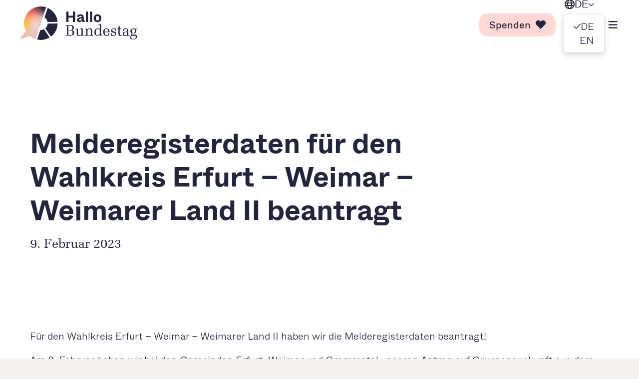

--- FILE ---
content_type: text/html;charset=UTF-8
request_url: https://hallobundestag.de/neuigkeiten/9-februar-2023
body_size: 6830
content:
<!DOCTYPE html><html lang="de" dir>
<!--
This website is powered by Neos, the Open Source Content Application Platform licensed under the GNU/GPL.
Neos is based on Flow, a powerful PHP application framework licensed under the MIT license.

More information and contribution opportunities at https://www.neos.io
-->
<head><meta charset="UTF-8" /><script defer type="application/javascript" data-never-block>window.cookiePunchConfig={"consent":{"privacyPolicyUrl":"\/impressum","elementID":"cookie-punch","noAutoLoad":false,"htmlTexts":false,"embedded":false,"groupByPurpose":true,"storageMethod":"cookie","cookieName":"cookie_punch","cookieExpiresAfterDays":120,"default":false,"mustConsent":false,"acceptAll":true,"hideDeclineAll":false,"hideLearnMore":false,"noticeAsModal":false,"disablePoweredBy":false,"additionalClass":null,"cookiePath":null,"cookieDomain":null,"contextualConsentOnly":true,"purposes":{"mediaembeds":{"name":"mediaembeds","title":"Einbindung von Medien","description":null},"serviceembeds":{"name":"serviceembeds","title":"Einbindung von externen Diensten","description":null}},"services":{"youtube":{"name":"youtube","title":"YouTube","description":"Von YouTube genutzte Cookies","purposes":["mediaembeds"],"contextualConsentOnly":null,"default":null,"cookies":null,"required":null,"optOut":null,"onlyOnce":null,"onInit":null,"onAccept":null,"onDecline":null},"fundraisingbox":{"name":"fundraisingbox","title":"FundraisingBox","description":"VonFundraisingBox genutzte Cookies","purposes":["serviceembeds"],"contextualConsentOnly":null,"default":null,"cookies":null,"required":null,"optOut":null,"onlyOnce":null,"onInit":null,"onAccept":null,"onDecline":null}},"translations":{"acceptAll":"Alle akzeptieren","acceptSelected":"Ausgew\u00e4hlte akzeptieren","close":"Schlie\u00dfen","consentModal":{"description":"Hier k\u00f6nnen Sie die Dienste, die wir auf dieser Website nutzen m\u00f6chten, bewerten und anpassen. Sie haben das Sagen! Aktivieren oder deaktivieren Sie die Dienste, wie Sie es f\u00fcr richtig halten.","title":"Dienste, die wir nutzen m\u00f6chten"},"consentNotice":{"changeDescription":"Seit Ihrem letzten Besuch gab es \u00c4nderungen, bitte erneuern Sie Ihre Zustimmung.","title":"Cookie-Einstellungen","description":"Hallo! K\u00f6nnten wir bitte einige zus\u00e4tzliche Dienste f\u00fcr {purposes} aktivieren? Sie k\u00f6nnen Ihre Zustimmung sp\u00e4ter jederzeit \u00e4ndern oder zur\u00fcckziehen.","learnMore":"Lassen Sie mich w\u00e4hlen","testing":"Testmodus!"},"contextualConsent":{"acceptAlways":"Immer","acceptOnce":"Ja","description":"M\u00f6chten Sie von {title} bereitgestellte externe Inhalte laden?","descriptionEmptyStore":"Um diesem Dienst dauerhaft zustimmen zu k\u00f6nnen, m\u00fcssen Sie {title} in den {link} zustimmen.","modalLinkText":"Cookie-Einstellungen"},"decline":"Ich lehne ab","ok":"Das ist ok","poweredBy":"Realisiert mit Klaro!","privacyPolicy":{"name":"Datenschutzerkl\u00e4rung","text":"Um mehr zu erfahren, lesen Sie bitte unsere {privacyPolicy}."},"purposeItem":{"service":"Dienst","services":"Dienste"},"purposes":{"advertising":{"description":"Diese Dienste verarbeiten pers\u00f6nliche Informationen, um Ihnen personalisierte oder interessenbezogene Werbung zu zeigen.","title":"Werbung"},"functional":{"description":"Diese Dienste sind f\u00fcr die korrekte Funktion dieser Website unerl\u00e4sslich. Sie k\u00f6nnen sie hier nicht deaktivieren, da der Dienst sonst nicht richtig funktionieren w\u00fcrde.\n","title":"Dienstbereitstellung"},"marketing":{"description":"Diese Dienste verarbeiten pers\u00f6nliche Daten, um Ihnen relevante Inhalte \u00fcber Produkte, Dienstleistungen oder Themen zu zeigen, die Sie interessieren k\u00f6nnten.","title":"Marketing"},"performance":{"description":"Diese Dienste verarbeiten personenbezogene Daten, um den von dieser Website angebotenen Service zu optimieren.\n","title":"Optimierung der Leistung"}},"save":"Speichern","service":{"disableAll":{"description":"Mit diesem Schalter k\u00f6nnen Sie alle Dienste aktivieren oder deaktivieren.","title":"Alle Dienste aktivieren oder deaktivieren"},"optOut":{"description":"Diese Dienste werden standardm\u00e4\u00dfig geladen (Sie k\u00f6nnen sich jedoch abmelden)","title":"(Opt-out)"},"purpose":"Zweck","purposes":"Zwecke","required":{"description":"Dieser Service ist immer erforderlich","title":"(immer erforderlich)"}}}}};</script><script defer type="application/javascript" src="https://hallobundestag.de/_Resources/Static/Packages/Sandstorm.CookiePunch/build/cookiepunch.js?bust=a82d0828" data-never-block></script><style>.klaro {}</style><meta name="viewport" content="width=device-width, initial-scale=1" /><link rel="icon" href="https://hallobundestag.de/_Resources/Persistent/3/7/3/e/373ea880a02650b0fbc12fdb177a09fbf6acdcc9/favicon.png?bust=2a7f6129" /><link rel="stylesheet" href="https://hallobundestag.de/_Resources/Static/Packages/HalloBundestag.Site/bundle.css?bust=b02e49d9" /><script defer="defer" type="text/javascript" src="https://hallobundestag.de/_Resources/Static/Packages/HalloBundestag.Site/bundle.js?bust=fba34c56" data-never-block></script><title>9. Februar 2023 Meldedaten Erfurt - Neuigkeiten - Hallo Bundestag</title><meta name="robots" content="index,follow" /><link rel="canonical" href="https://hallobundestag.de/neuigkeiten/9-februar-2023" /><link rel="alternate" hreflang="x-default" href="https://hallobundestag.de/neuigkeiten/9-februar-2023" /><link rel="alternate" hreflang="de" href="https://hallobundestag.de/neuigkeiten/9-februar-2023" /><meta name="twitter:card" content="summary" /><meta name="twitter:title" content="9. Februar 2023 Meldedaten Erfurt" /><meta name="twitter:url" content="https://hallobundestag.de/neuigkeiten/9-februar-2023" /><meta property="og:type" content="website" /><meta property="og:title" content="9. Februar 2023 Meldedaten Erfurt" /><meta property="og:site_name" content="Hallo Bundestag" /><meta property="og:locale" content="de" /><meta property="og:url" content="https://hallobundestag.de/neuigkeiten/9-februar-2023" /><script type="application/ld+json">{"@context":"http:\/\/schema.org\/","@type":"BreadcrumbList","itemListElement":[{"@type":"ListItem","position":1,"name":"Hallo Bundestag","item":"https:\/\/hallobundestag.de\/"},{"@type":"ListItem","position":2,"name":"Neuigkeiten","item":"https:\/\/hallobundestag.de\/neuigkeiten"},{"@type":"ListItem","position":3,"name":"9. Februar 2023 Meldedaten Erfurt","item":"https:\/\/hallobundestag.de\/neuigkeiten\/9-februar-2023"}]}</script><!-- Matomo -->
<script data-never-block>
    var _paq = window._paq = window._paq || [];
    /* tracker methods like "setCustomDimension" should be called before "trackPageView" */
    _paq.push(["disableCookies"]);
    _paq.push(['trackPageView']);
    _paq.push(['enableLinkTracking']);
    (function() {
        var u="https://matomo.hallobundestag.de/";
        _paq.push(['setTrackerUrl', u+'matomo.php']);
        _paq.push(['setSiteId', 1]);
        var d=document, g=d.createElement('script'), s=d.getElementsByTagName('script')[0];
        // never block with CookiePunch
        g.setAttribute('data-never-block', '');
        g.type = 'application/javascript';
        g.async=true; g.defer=true; g.src=u+'matomo.js'; s.parentNode.insertBefore(g,s);
    })();
</script>
<noscript><p><img src="https://matomo.hallobundestag.de/matomo.php?idsite=1&amp;rec=1" style="border:0;" alt="" /></p></noscript>
<!-- End Matomo Code -->
</head><body class x-data="{ openMegaMenu: false }" :class="openMegaMenu ? 'body--menu-open' : ''"><div class="body-container content-width content-width--xlarge boxshadow--horizontal"><header x-data="pageHeader" :class="openMegaMenu ? 'page-header--large' : (scrolled ? 'page-header--small' : '')" class="page-header"><div class="content-width content-width--xlarge"><nav class="page-menu"><div class="page-menu__logo"><a href="/" class="page-header__logo" title="Link zur Startseite"><img class="page-header__logo--color" src="https://hallobundestag.de/_Resources/Persistent/5/b/3/5/5b350fd4750a587a1821f5cf27c972e959c06bf7/logo_big.svg" alt="Logo" /><img class="page-header__logo--mono" src="https://hallobundestag.de/_Resources/Persistent/5/d/6/b/5d6b40e076a52736b1970fcc48c0efdc32425700/logo_small.svg" alt="Logo" /></a></div><div class="additional-header-content neos-contentcollection"><div class="button-outer text-align--left content-width"><a class="button button--donate" href="https://hallobundestag.de/spenden" target="_blank" rel="noopener noreferrer" role="link">Spenden<span class="button__icon"><i class="fa-sharp fa-solid fa-heart"></i></span></a></div></div><div class="language-menu"><button title="Sprachmenü" aria-label="Sprache ändern. Ausgewählte Sprache ist Deutsch." popovertarget="language-popover" style="anchor-name: --language-button"><i class="fa-solid fa-globe"></i><span>DE</span><i class="fas fa-angle-down language-menu__select-indicator"></i></button><div popover id="language-popover" style="position-anchor: --language-button; position-area: bottom;"><ul><li><div class="language-menu__selected"><i class="fas fa-check language-menu__selected-icon"></i>DE</div></li><li><a class="language-menu__link" href="/en" title="English" aria-label="English auswählen.">EN</a></li></ul></div></div><button x-on:click="openMegaMenu=!openMegaMenu" class="mobile-menu__toggle" :title="openMegaMenu ? 'Menü schließen' : 'Menü öffnen'" :aria-expanded="openMegaMenu"><i x-show="!openMegaMenu" class="fa-sharp fa-solid fa-bars"></i><i x-show="openMegaMenu" class="fa-sharp fa-solid fa-xmark" x-cloak></i></button><div class="page-menu__main" :class="openMegaMenu ? 'page-menu__main--is-visible' : ''" x-cloak><div class="page-menu__toplevel"><ul class="content-width content-width--xlarge page-menu__grid"><li class="normal page-menu__toplevel-item page-menu__toplevel-item--has-items" x-data="{openItem:false}"><i class="fa-sharp fa-solid fa-chevron-down" x-on:click="openItem=!openItem" x-show="!openItem" :aria-expanded="openItem"></i><i class="fa-sharp fa-solid fa-chevron-up" x-on:click="openItem=!openItem" x-show="openItem" :aria-expanded="openItem"></i><a href="/projekt" title="Link zur Seite: Das Projekt">Das Projekt</a><div class="page-menu__sublevel-wrapper" :class="openItem ? 'page-menu__sublevel-wrapper--is-visible' : ''" :aria-hidden="!openItem"><ul class="page-menu__sublevel"><li class="normal page-menu__sublevel-item"><a href="/projekt/wahlkreistag" title="Link zur Seite: Der Wahlkreistag">Der Wahlkreistag</a></li><li class="normal page-menu__sublevel-item"><a href="/projekt/wahlkreise" title="Link zur Seite: Wahlkreise">Wahlkreise</a></li><li class="normal page-menu__sublevel-item"><a href="/projekt/aufsuchende-losverfahren" title="Link zur Seite: Aufsuchendes Losverfahren">Aufsuchendes Losverfahren</a></li><li class="normal page-menu__sublevel-item"><a href="/projekt/informationen-fuer-ausgeloste" title="Link zur Seite: Informationen für Ausgeloste">Informationen für Ausgeloste</a></li></ul></div></li><li class="normal page-menu__toplevel-item page-menu__toplevel-item--has-items" x-data="{openItem:false}"><i class="fa-sharp fa-solid fa-chevron-down" x-on:click="openItem=!openItem" x-show="!openItem" :aria-expanded="openItem"></i><i class="fa-sharp fa-solid fa-chevron-up" x-on:click="openItem=!openItem" x-show="openItem" :aria-expanded="openItem"></i><a href="/erfahrungen" title="Link zur Seite: Forschung">Forschung</a><div class="page-menu__sublevel-wrapper" :class="openItem ? 'page-menu__sublevel-wrapper--is-visible' : ''" :aria-hidden="!openItem"><ul class="page-menu__sublevel"><li class="normal page-menu__sublevel-item"><a href="/erfahrungen/evaluation-forschung" title="Link zur Seite: Externe Evaluation und Forschung">Externe Evaluation und Forschung</a></li></ul></div></li><li class="normal page-menu__toplevel-item page-menu__toplevel-item--has-items" x-data="{openItem:false}"><i class="fa-sharp fa-solid fa-chevron-down" x-on:click="openItem=!openItem" x-show="!openItem" :aria-expanded="openItem"></i><i class="fa-sharp fa-solid fa-chevron-up" x-on:click="openItem=!openItem" x-show="openItem" :aria-expanded="openItem"></i><a href="/blog" title="Link zur Seite: Blog">Blog</a><div class="page-menu__sublevel-wrapper" :class="openItem ? 'page-menu__sublevel-wrapper--is-visible' : ''" :aria-hidden="!openItem"><ul class="page-menu__sublevel"><li class="normal page-menu__sublevel-item"><a href="/blog/ich-war-dabei" title="Link zur Seite: Erfahrungsberichte">Erfahrungsberichte</a></li><li class="normal page-menu__sublevel-item"><a href="/blog/statements" title="Link zur Seite: Videostatements">Videostatements</a></li></ul></div></li><li class="normal page-menu__toplevel-item page-menu__toplevel-item--has-items" x-data="{openItem:false}"><i class="fa-sharp fa-solid fa-chevron-down" x-on:click="openItem=!openItem" x-show="!openItem" :aria-expanded="openItem"></i><i class="fa-sharp fa-solid fa-chevron-up" x-on:click="openItem=!openItem" x-show="openItem" :aria-expanded="openItem"></i><a href="/ueber-uns" title="Link zur Seite: Über uns">Über uns</a><div class="page-menu__sublevel-wrapper" :class="openItem ? 'page-menu__sublevel-wrapper--is-visible' : ''" :aria-hidden="!openItem"><ul class="page-menu__sublevel"><li class="normal page-menu__sublevel-item"><a href="/ueber-uns/team" title="Link zur Seite: Team">Team</a></li><li class="normal page-menu__sublevel-item"><a href="/ueber-uns/foerderer" title="Link zur Seite: Förderer">Förderer</a></li><li class="normal page-menu__sublevel-item"><a href="/ueber-uns/beirat" title="Link zur Seite: Beiräte">Beiräte</a></li><li class="normal page-menu__sublevel-item"><a href="/ueber-uns/presse" title="Link zur Seite: Presse">Presse</a></li></ul></div></li><li class="normal page-menu__toplevel-item" x-data="{openItem:false}"><a href="/spenden-1" title="Link zur Seite: Spenden">Spenden</a></li></ul><div class="page-menu__additional-content-collection neos-contentcollection"><div class="social-media-link-collection content-width neos-contentcollection"><a href="https://www.instagram.com/hallobundestag/" target="_blank"><i class="fa-brands fa-instagram"></i></a><a href="https://www.facebook.com/p/Hallo-Bundestag-100090082911092/" target="_blank"><i class="fa-brands fa-facebook"></i></a><a href="https://www.linkedin.com/company/71713170/" target="_blank"><i class="fa-brands fa-linkedin"></i></a></div></div><div class="page-menu__imprint content-width content-width--xlarge"><a href="/impressum" title="Impressum und Datenschutz">Impressum und Datenschutz</a></div></div></div><div class="page-menu__background-image" x-show="openMegaMenu" :aria-hidden="!openMegaMenu"><picture><source srcset="https://hallobundestag.de/_Resources/Static/Packages/HalloBundestag.Site/Images/header-background-370.webp?bust=9a758092 370w, https://hallobundestag.de/_Resources/Static/Packages/HalloBundestag.Site/Images/header-background-600.webp?bust=63157080 600w, https://hallobundestag.de/_Resources/Static/Packages/HalloBundestag.Site/Images/header-background-1900.webp?bust=9b99ee4f 1900w" sizes="(min-width: 600px) 1900px, (min-width: 370px) 600px, 370px" type="image/webp" /><source srcset="https://hallobundestag.de/_Resources/Static/Packages/HalloBundestag.Site/Images/header-background-370.jpg?bust=defff34b 370w, https://hallobundestag.de/_Resources/Static/Packages/HalloBundestag.Site/Images/header-background-600.jpg?bust=b2d35457 600w, https://hallobundestag.de/_Resources/Static/Packages/HalloBundestag.Site/Images/header-background-1900.jpg?bust=36fceebb 1900w" sizes="(min-width: 600px) 1900px, (min-width: 370px) 600px, 370px" type="image/jpg" /><img src="https://hallobundestag.de/_Resources/Static/Packages/HalloBundestag.Site/Images/header-background-1900.jpg?bust=36fceebb" srcset="https://hallobundestag.de/_Resources/Static/Packages/HalloBundestag.Site/Images/header-background-370.jpg?bust=defff34b 370w, https://hallobundestag.de/_Resources/Static/Packages/HalloBundestag.Site/Images/header-background-600.jpg?bust=b2d35457 600w, https://hallobundestag.de/_Resources/Static/Packages/HalloBundestag.Site/Images/header-background-1900.jpg?bust=36fceebb 1900w" sizes="(min-width: 600px) 1900px, (min-width: 370px) 600px, 370px" loading="eager" alt="Header Background" /></picture></div></nav></div></header><main class="main-container"><div class="header__container"><div class="header background--white header--one-column"><div class="content-width content-width--medium header__content"><h1>Melderegisterdaten für den Wahlkreis Erfurt – Weimar – Weimarer Land II beantragt</h1><div class="text--size-l header__subtitle">9. Februar 2023</div></div></div></div><div class="neos-contentcollection"><div class="color--blue text--size-m text text--with-margin content-width"><p>Für den Wahlkreis Erfurt – Weimar – Weimarer Land II haben wir die Melderegisterdaten beantragt!</p><p>Am 8. Februar haben wir bei den Gemeinden Erfurt, Weimar und Grammetal unseren Antrag auf Gruppenauskunft aus dem Melderegister eingereicht. In den Melderegistern werden alle Menschen, die in Deutschland gemeldet sind, erfasst. Sie bildet die Grundlage für eine Zufallsauswahl, denn nur wenn aus dem Melderegister gewählt wird, haben tatsächlich alle Menschen eines Wahlkreises die gleichen Chancen, ausgelost zu werden. Würden wir beispielsweise Telefonnummern auslosen (was auch gemacht wird), sind Menschen, die sich ein Festnetz teilen, benachteiligt, diejenigen mit mehreren Nummern bevorteilt usw.&nbsp;</p><p>Die Melderegister sind in Deutschland in den Gemeinden angesiedelt.</p><p>Für den Wahlkreis Erfurt – Weimar – Weimarer Land II sind die Melderegister auf die Gemeinden Erfurt, Weimar und Grammetal aufgeteilt, der Antrag muss parallel bei allen Gemeinden eingehen. Wir haben dabei jeweils so viele Menschen auswählen lassen, dass das Verhältnis dem der Gesamtbevölkerung im Wahlkreis entspricht.</p><p>Um eine Gruppenauskunft beantragen zu können, muss das öffentliche Interesse dargelegt sein. Nur dann ist eine entsprechende Auswahl möglich. Im Fall der Wahlkreistage/-räte liegt das öffentliche Interesse darin begründet, dass es für Abgeordnete wichtig ist, als gewählte Vertreter*innen des Volkes, eine Rückkopplung zu allen Einwohner*innengruppen ihres Wahlkreises erfahren.</p><p>Für die Pilot-Wahlkreisräte 2021 hat der wissenschaftliche Dienst des Bundestages eine Ausarbeitung erstellt, die <a rel="noopener external" href="https://www.bundestag.de/resource/blob/796110/3ac075a6023afea594dd2f72efb5519b/WD-3-189-20-pdf-data.pdf" target="_blank">hier </a>zu finden ist.</p><p>Unser Antrag auf Melderegisterauskunft für den Wahlkreis Erfurt – Weimar – Weimarer Land II findet sich <a href="https://hallobundestag.de/_Resources/Persistent/2/d/4/5/2d45f79cb8b25b49e7b06fcb331982fc7f6799da/Antrag%20auf%20Gruppenauskunft%20Melderegister%20Erfurt.pdf" target="_blank">hier </a>(beispielhaft für die Stadt Erfurt).</p></div><section class="section background--salmon section--with-padding"><div class="neos-contentcollection"><div class="button-outer text-align--center content-width"><div class="button button--solid button--with-margin" role="link">Zurück zur Übersicht über alle Berichte und Updates<span class="button__icon"><i class="fa-sharp fa-solid fa-arrow-right"></i></span></div></div></div></section></div></main><footer class="page-footer"><div class="page-footer__content content-width"><div class="neos-contentcollection"><div class="columns content-width"><div class="columns__cell columns__cell--size-33"><div class="neos-contentcollection"><div class="color--white text--size-m text content-width"><p><a href="/impressum">Impressum und Datenschutz</a></p></div></div></div><div class="columns__cell columns__cell--size-33"><div class="neos-contentcollection"><div class="color--white text--size-m text content-width"><p><a href="#open_cookie_punch_modal">Cookies verwalten</a></p></div></div></div><div class="columns__cell columns__cell--size-33"><div class="neos-contentcollection"><div class="content-width text--size-m"><a href="/ueber-uns/presse" class="link" target="_blank" rel="noopener noreferrer">Presse</a></div></div></div></div><div class="horizontal-line horizontal-line--space content-width"></div><div class="horizontal-line horizontal-line--space content-width"></div><div class="horizontal-line horizontal-line--space content-width"></div><div class="columns content-width"><div class="columns__cell columns__cell--size-33"><div class="neos-contentcollection"><div class="color--white text--size-l text content-width"><p>Kontakt</p></div><div class="color--white text--size-s text content-width content-width--small"><p>&nbsp;Hallo Bundestag &nbsp; &nbsp; &nbsp; &nbsp; &nbsp; &nbsp; &nbsp; &nbsp; &nbsp; &nbsp; &nbsp; &nbsp; &nbsp; &nbsp; &nbsp;Demokratie Innovation e. V. &nbsp; &nbsp; &nbsp; &nbsp; &nbsp; &nbsp; &nbsp;Knaackstr. 12 &nbsp; &nbsp; &nbsp; &nbsp; &nbsp; &nbsp; &nbsp; &nbsp; &nbsp; &nbsp; &nbsp; &nbsp; &nbsp; &nbsp; &nbsp; &nbsp; &nbsp; &nbsp; &nbsp; &nbsp; &nbsp;10405 Berlin</p><p>&nbsp;Telefon: +491771696607 &nbsp; &nbsp; &nbsp; &nbsp; &nbsp; &nbsp; &nbsp; &nbsp; &nbsp; &nbsp; &nbsp; &nbsp; &nbsp; &nbsp; &nbsp; &nbsp;E-Mail: hallobundestag@esgehtlos.org</p><p>&nbsp;Vorstand: Katharina Liesenberg, &nbsp; &nbsp; &nbsp; &nbsp; &nbsp; &nbsp; &nbsp; &nbsp;Dr. Joachim Haas, Jonas Beuchert</p><p>&nbsp;Eingetragen im Vereinsregister Berlin- &nbsp;Charlottenburg unter der Nummer VR &nbsp;36580 B</p></div><div class="horizontal-line horizontal-line--space content-width"></div><div class="horizontal-line horizontal-line--space content-width"></div></div></div><div class="columns__cell columns__cell--size-33"><div class="neos-contentcollection"><div class="color--white text--size-l text content-width"><p>Spendenkonto</p></div><div class="horizontal-line horizontal-line--space content-width"></div><div class="button-outer text-align--left content-width"><a class="button button--donate" href="https://hallobundestag.de/spenden" target="_blank" rel="noopener noreferrer" role="link">Jetzt spenden! <span class="button__icon"><i class="fa-sharp fa-solid fa-heart"></i></span></a></div><div class="horizontal-line horizontal-line--space content-width"></div><div class="color--white text--size-s text content-width"><p>&nbsp;GLS Bank &nbsp; &nbsp; &nbsp; &nbsp; &nbsp; &nbsp; &nbsp; &nbsp; &nbsp; &nbsp; &nbsp; &nbsp; &nbsp; &nbsp; &nbsp; &nbsp; &nbsp; &nbsp; &nbsp; &nbsp; &nbsp; &nbsp; &nbsp; &nbsp;DE80 4306 0967 1221 0734 02 &nbsp; &nbsp; &nbsp; &nbsp; &nbsp; &nbsp; &nbsp; &nbsp;BIC GENODEM1GLS</p></div><div class="horizontal-line horizontal-line--space content-width"></div><div class="button-outer text-align--left content-width"><button data-component="copy-text-button" data-text-to-copy="DE80 4306 0967 1221 0734 02" class="button button--solid-white copy-text-button" aria-live="polite" aria-label="Kopiere IBAN in die Zwischenablage" data-aria-label-copied="IBAN kopiert"><span>IBAN KOPIEREN</span><i class="fa-sharp fa-regular fa-clipboard"></i></button></div><div class="horizontal-line horizontal-line--space content-width"></div></div></div><div class="columns__cell columns__cell--size-33"><div class="neos-contentcollection"><div class="color--white text--size-l text content-width"><p>Folge uns auf</p></div><div class="horizontal-line horizontal-line--space content-width"></div><div class="social-media-link-collection content-width neos-contentcollection"><a href="https://www.instagram.com/hallobundestag/" target="_blank"><i class="fa-brands fa-instagram"></i></a><a href="https://www.facebook.com/p/Hallo-Bundestag-100090082911092/" target="_blank"><i class="fa-brands fa-facebook"></i></a><a href="https://www.linkedin.com/company/71713170/admin/dashboard/" target="_blank"><i class="fa-brands fa-linkedin"></i></a></div><div class="horizontal-line horizontal-line--space content-width"></div><div class="button-outer text-align--left content-width"><a class="button button--solid" href="https://7d76d628.sibforms.com/serve/[base64]" target="_blank" rel="noopener noreferrer" role="link">Newsletter abonnieren<span class="button__icon"><i class="fa-sharp fa-solid fa-arrow-right"></i></span></a></div></div></div></div><div class="content-width neos-nodetypes-html-html">
	<p><a href="https://hallobundestag.de">Wahlkreistag</a> © 2021 by <a href="https://www.esgehtlos.org">Demokratie Innovation e.V.</a> is licensed under <a href="https://creativecommons.org/licenses/by-nc-nd/4.0/">CC BY-NC-ND 4.0</a><img src="https://mirrors.creativecommons.org/presskit/icons/cc.svg" alt="" style="max-width: 1em;max-height:1em;margin-left: .2em;"><img src="https://mirrors.creativecommons.org/presskit/icons/by.svg" alt="" style="max-width: 1em;max-height:1em;margin-left: .2em;"><img src="https://mirrors.creativecommons.org/presskit/icons/nc.svg" alt="" style="max-width: 1em;max-height:1em;margin-left: .2em;"><img src="https://mirrors.creativecommons.org/presskit/icons/nd.svg" alt="" style="max-width: 1em;max-height:1em;margin-left: .2em;"> </p>
</div>
</div></div></footer></div><script data-neos-node="/sites/site/node-mzcl2b1fnjpny/node-979ah0pz6zet5@live;language=de" src="https://hallobundestag.de/_Resources/Static/Packages/Neos.Neos/JavaScript/LastVisitedNode.js?bust=775acd7b" async></script></body></html>

--- FILE ---
content_type: application/javascript
request_url: https://hallobundestag.de/_Resources/Static/Packages/HalloBundestag.Site/bundle.js?bust=fba34c56
body_size: 65778
content:
"use strict";(()=>{var so=Object.defineProperty,ro=Object.defineProperties;var oo=Object.getOwnPropertyDescriptors;var oa=Object.getOwnPropertySymbols;var lo=Object.prototype.hasOwnProperty,co=Object.prototype.propertyIsEnumerable;var la=(e,t,n)=>t in e?so(e,t,{enumerable:!0,configurable:!0,writable:!0,value:n}):e[t]=n,De=(e,t)=>{for(var n in t||(t={}))lo.call(t,n)&&la(e,n,t[n]);if(oa)for(var n of oa(t))co.call(t,n)&&la(e,n,t[n]);return e},ca=(e,t)=>ro(e,oo(t));var Vt=!1,Ft=!1,xe=[];function fo(e){uo(e)}function uo(e){xe.includes(e)||xe.push(e),ho()}function va(e){let t=xe.indexOf(e);t!==-1&&xe.splice(t,1)}function ho(){!Ft&&!Vt&&(Vt=!0,queueMicrotask(po))}function po(){Vt=!1,Ft=!0;for(let e=0;e<xe.length;e++)xe[e]();xe.length=0,Ft=!1}var Oe,qe,ot,ba,qt=!0;function mo(e){qt=!1,e(),qt=!0}function go(e){Oe=e.reactive,ot=e.release,qe=t=>e.effect(t,{scheduler:n=>{qt?fo(n):n()}}),ba=e.raw}function da(e){qe=e}function vo(e){let t=()=>{};return[i=>{let a=qe(i);return e._x_effects||(e._x_effects=new Set,e._x_runEffects=()=>{e._x_effects.forEach(s=>s())}),e._x_effects.add(a),t=()=>{a!==void 0&&(e._x_effects.delete(a),ot(a))},a},()=>{t()}]}var ya=[],xa=[],Sa=[];function bo(e){Sa.push(e)}function Ea(e,t){typeof t=="function"?(e._x_cleanups||(e._x_cleanups=[]),e._x_cleanups.push(t)):(t=e,xa.push(t))}function yo(e){ya.push(e)}function xo(e,t,n){e._x_attributeCleanups||(e._x_attributeCleanups={}),e._x_attributeCleanups[t]||(e._x_attributeCleanups[t]=[]),e._x_attributeCleanups[t].push(n)}function Ta(e,t){e._x_attributeCleanups&&Object.entries(e._x_attributeCleanups).forEach(([n,i])=>{(t===void 0||t.includes(n))&&(i.forEach(a=>a()),delete e._x_attributeCleanups[n])})}var sn=new MutationObserver(ln),rn=!1;function _a(){sn.observe(document,{subtree:!0,childList:!0,attributes:!0,attributeOldValue:!0}),rn=!0}function So(){Eo(),sn.disconnect(),rn=!1}var Be=[],Rt=!1;function Eo(){Be=Be.concat(sn.takeRecords()),Be.length&&!Rt&&(Rt=!0,queueMicrotask(()=>{To(),Rt=!1}))}function To(){ln(Be),Be.length=0}function X(e){if(!rn)return e();So();let t=e();return _a(),t}var on=!1,at=[];function _o(){on=!0}function $o(){on=!1,ln(at),at=[]}function ln(e){if(on){at=at.concat(e);return}let t=[],n=[],i=new Map,a=new Map;for(let s=0;s<e.length;s++)if(!e[s].target._x_ignoreMutationObserver&&(e[s].type==="childList"&&(e[s].addedNodes.forEach(r=>r.nodeType===1&&t.push(r)),e[s].removedNodes.forEach(r=>r.nodeType===1&&n.push(r))),e[s].type==="attributes")){let r=e[s].target,l=e[s].attributeName,o=e[s].oldValue,d=()=>{i.has(r)||i.set(r,[]),i.get(r).push({name:l,value:r.getAttribute(l)})},c=()=>{a.has(r)||a.set(r,[]),a.get(r).push(l)};r.hasAttribute(l)&&o===null?d():r.hasAttribute(l)?(c(),d()):c()}a.forEach((s,r)=>{Ta(r,s)}),i.forEach((s,r)=>{ya.forEach(l=>l(r,s))});for(let s of n)if(!t.includes(s)&&(xa.forEach(r=>r(s)),s._x_cleanups))for(;s._x_cleanups.length;)s._x_cleanups.pop()();t.forEach(s=>{s._x_ignoreSelf=!0,s._x_ignore=!0});for(let s of t)n.includes(s)||s.isConnected&&(delete s._x_ignoreSelf,delete s._x_ignore,Sa.forEach(r=>r(s)),s._x_ignore=!0,s._x_ignoreSelf=!0);t.forEach(s=>{delete s._x_ignoreSelf,delete s._x_ignore}),t=null,n=null,i=null,a=null}function $a(e){return Ye(Me(e))}function We(e,t,n){return e._x_dataStack=[t,...Me(n||e)],()=>{e._x_dataStack=e._x_dataStack.filter(i=>i!==t)}}function fa(e,t){let n=e._x_dataStack[0];Object.entries(t).forEach(([i,a])=>{n[i]=a})}function Me(e){return e._x_dataStack?e._x_dataStack:typeof ShadowRoot=="function"&&e instanceof ShadowRoot?Me(e.host):e.parentNode?Me(e.parentNode):[]}function Ye(e){let t=new Proxy({},{ownKeys:()=>Array.from(new Set(e.flatMap(n=>Object.keys(n)))),has:(n,i)=>e.some(a=>a.hasOwnProperty(i)),get:(n,i)=>(e.find(a=>{if(a.hasOwnProperty(i)){let s=Object.getOwnPropertyDescriptor(a,i);if(s.get&&s.get._x_alreadyBound||s.set&&s.set._x_alreadyBound)return!0;if((s.get||s.set)&&s.enumerable){let r=s.get,l=s.set,o=s;r=r&&r.bind(t),l=l&&l.bind(t),r&&(r._x_alreadyBound=!0),l&&(l._x_alreadyBound=!0),Object.defineProperty(a,i,ca(De({},o),{get:r,set:l}))}return!0}return!1})||{})[i],set:(n,i,a)=>{let s=e.find(r=>r.hasOwnProperty(i));return s?s[i]=a:e[e.length-1][i]=a,!0}});return t}function Ca(e){let t=i=>typeof i=="object"&&!Array.isArray(i)&&i!==null,n=(i,a="")=>{Object.entries(Object.getOwnPropertyDescriptors(i)).forEach(([s,{value:r,enumerable:l}])=>{if(l===!1||r===void 0)return;let o=a===""?s:`${a}.${s}`;typeof r=="object"&&r!==null&&r._x_interceptor?i[s]=r.initialize(e,o,s):t(r)&&r!==i&&!(r instanceof Element)&&n(r,o)})};return n(e)}function Ma(e,t=()=>{}){let n={initialValue:void 0,_x_interceptor:!0,initialize(i,a,s){return e(this.initialValue,()=>Co(i,a),r=>Wt(i,a,r),a,s)}};return t(n),i=>{if(typeof i=="object"&&i!==null&&i._x_interceptor){let a=n.initialize.bind(n);n.initialize=(s,r,l)=>{let o=i.initialize(s,r,l);return n.initialValue=o,a(s,r,l)}}else n.initialValue=i;return n}}function Co(e,t){return t.split(".").reduce((n,i)=>n[i],e)}function Wt(e,t,n){if(typeof t=="string"&&(t=t.split(".")),t.length===1)e[t[0]]=n;else{if(t.length===0)throw error;return e[t[0]]||(e[t[0]]={}),Wt(e[t[0]],t.slice(1),n)}}var Pa={};function ae(e,t){Pa[e]=t}function Yt(e,t){return Object.entries(Pa).forEach(([n,i])=>{Object.defineProperty(e,`$${n}`,{get(){let[a,s]=Ia(t);return a=De({interceptor:Ma},a),Ea(t,s),i(t,a)},enumerable:!1})}),e}function Mo(e,t,n,...i){try{return n(...i)}catch(a){Fe(a,e,t)}}function Fe(e,t,n=void 0){Object.assign(e,{el:t,expression:n}),console.warn(`Alpine Expression Error: ${e.message}

${n?'Expression: "'+n+`"

`:""}`,t),setTimeout(()=>{throw e},0)}var it=!0;function Po(e){let t=it;it=!1,e(),it=t}function Ce(e,t,n={}){let i;return Q(e,t)(a=>i=a,n),i}function Q(...e){return wa(...e)}var wa=Oa;function wo(e){wa=e}function Oa(e,t){let n={};Yt(n,e);let i=[n,...Me(e)];if(typeof t=="function")return Oo(i,t);let a=Lo(i,t,e);return Mo.bind(null,e,t,a)}function Oo(e,t){return(n=()=>{},{scope:i={},params:a=[]}={})=>{let s=t.apply(Ye([i,...e]),a);st(n,s)}}var Nt={};function Ao(e,t){if(Nt[e])return Nt[e];let n=Object.getPrototypeOf(async function(){}).constructor,i=/^[\n\s]*if.*\(.*\)/.test(e)||/^(let|const)\s/.test(e)?`(() => { ${e} })()`:e,s=(()=>{try{return new n(["__self","scope"],`with (scope) { __self.result = ${i} }; __self.finished = true; return __self.result;`)}catch(r){return Fe(r,t,e),Promise.resolve()}})();return Nt[e]=s,s}function Lo(e,t,n){let i=Ao(t,n);return(a=()=>{},{scope:s={},params:r=[]}={})=>{i.result=void 0,i.finished=!1;let l=Ye([s,...e]);if(typeof i=="function"){let o=i(i,l).catch(d=>Fe(d,n,t));i.finished?(st(a,i.result,l,r,n),i.result=void 0):o.then(d=>{st(a,d,l,r,n)}).catch(d=>Fe(d,n,t)).finally(()=>i.result=void 0)}}}function st(e,t,n,i,a){if(it&&typeof t=="function"){let s=t.apply(n,i);s instanceof Promise?s.then(r=>st(e,r,n,i)).catch(r=>Fe(r,a,t)):e(s)}else e(t)}var cn="x-";function Ae(e=""){return cn+e}function ko(e){cn=e}var Aa={};function W(e,t){Aa[e]=t}function dn(e,t,n){if(t=Array.from(t),e._x_virtualDirectives){let s=Object.entries(e._x_virtualDirectives).map(([l,o])=>({name:l,value:o})),r=La(s);s=s.map(l=>r.find(o=>o.name===l.name)?{name:`x-bind:${l.name}`,value:`"${l.value}"`}:l),t=t.concat(s)}let i={};return t.map(Ha((s,r)=>i[s]=r)).filter(Na).map(Do(i,n)).sort(Ho).map(s=>zo(e,s))}function La(e){return Array.from(e).map(Ha()).filter(t=>!Na(t))}var Xt=!1,Ne=new Map,ka=Symbol();function Io(e){Xt=!0;let t=Symbol();ka=t,Ne.set(t,[]);let n=()=>{for(;Ne.get(t).length;)Ne.get(t).shift()();Ne.delete(t)},i=()=>{Xt=!1,n()};e(n),i()}function Ia(e){let t=[],n=l=>t.push(l),[i,a]=vo(e);return t.push(a),[{Alpine:Xe,effect:i,cleanup:n,evaluateLater:Q.bind(Q,e),evaluate:Ce.bind(Ce,e)},()=>t.forEach(l=>l())]}function zo(e,t){let n=()=>{},i=Aa[t.type]||n,[a,s]=Ia(e);xo(e,t.original,s);let r=()=>{e._x_ignore||e._x_ignoreSelf||(i.inline&&i.inline(e,t,a),i=i.bind(i,e,t,a),Xt?Ne.get(ka).push(i):i())};return r.runCleanups=s,r}var za=(e,t)=>({name:n,value:i})=>(n.startsWith(e)&&(n=n.replace(e,t)),{name:n,value:i}),Da=e=>e;function Ha(e=()=>{}){return({name:t,value:n})=>{let{name:i,value:a}=Ra.reduce((s,r)=>r(s),{name:t,value:n});return i!==t&&e(i,t),{name:i,value:a}}}var Ra=[];function fn(e){Ra.push(e)}function Na({name:e}){return Ba().test(e)}var Ba=()=>new RegExp(`^${cn}([^:^.]+)\\b`);function Do(e,t){return({name:n,value:i})=>{let a=n.match(Ba()),s=n.match(/:([a-zA-Z0-9\-:]+)/),r=n.match(/\.[^.\]]+(?=[^\]]*$)/g)||[],l=t||e[n]||n;return{type:a?a[1]:null,value:s?s[1]:null,modifiers:r.map(o=>o.replace(".","")),expression:i,original:l}}}var Gt="DEFAULT",tt=["ignore","ref","data","id","bind","init","for","mask","model","modelable","transition","show","if",Gt,"teleport"];function Ho(e,t){let n=tt.indexOf(e.type)===-1?Gt:e.type,i=tt.indexOf(t.type)===-1?Gt:t.type;return tt.indexOf(n)-tt.indexOf(i)}function je(e,t,n={}){e.dispatchEvent(new CustomEvent(t,{detail:n,bubbles:!0,composed:!0,cancelable:!0}))}var Kt=[],un=!1;function ja(e=()=>{}){return queueMicrotask(()=>{un||setTimeout(()=>{Ut()})}),new Promise(t=>{Kt.push(()=>{e(),t()})})}function Ut(){for(un=!1;Kt.length;)Kt.shift()()}function Ro(){un=!0}function Te(e,t){if(typeof ShadowRoot=="function"&&e instanceof ShadowRoot){Array.from(e.children).forEach(a=>Te(a,t));return}let n=!1;if(t(e,()=>n=!0),n)return;let i=e.firstElementChild;for(;i;)Te(i,t,!1),i=i.nextElementSibling}function Pe(e,...t){console.warn(`Alpine Warning: ${e}`,...t)}function No(){document.body||Pe("Unable to initialize. Trying to load Alpine before `<body>` is available. Did you forget to add `defer` in Alpine's `<script>` tag?"),je(document,"alpine:init"),je(document,"alpine:initializing"),_a(),bo(t=>pe(t,Te)),Ea(t=>jo(t)),yo((t,n)=>{dn(t,n).forEach(i=>i())});let e=t=>!lt(t.parentElement,!0);Array.from(document.querySelectorAll(qa())).filter(e).forEach(t=>{pe(t)}),je(document,"alpine:initialized")}var hn=[],Va=[];function Fa(){return hn.map(e=>e())}function qa(){return hn.concat(Va).map(e=>e())}function Wa(e){hn.push(e)}function Ya(e){Va.push(e)}function lt(e,t=!1){return ct(e,n=>{if((t?qa():Fa()).some(a=>n.matches(a)))return!0})}function ct(e,t){if(e){if(t(e))return e;if(e._x_teleportBack&&(e=e._x_teleportBack),!!e.parentElement)return ct(e.parentElement,t)}}function Bo(e){return Fa().some(t=>e.matches(t))}function pe(e,t=Te){Io(()=>{t(e,(n,i)=>{dn(n,n.attributes).forEach(a=>a()),n._x_ignore&&i()})})}function jo(e){Te(e,t=>Ta(t))}function pn(e,t){return Array.isArray(t)?ua(e,t.join(" ")):typeof t=="object"&&t!==null?Vo(e,t):typeof t=="function"?pn(e,t()):ua(e,t)}function ua(e,t){let n=s=>s.split(" ").filter(Boolean),i=s=>s.split(" ").filter(r=>!e.classList.contains(r)).filter(Boolean),a=s=>(e.classList.add(...s),()=>{e.classList.remove(...s)});return t=t===!0?t="":t||"",a(i(t))}function Vo(e,t){let n=l=>l.split(" ").filter(Boolean),i=Object.entries(t).flatMap(([l,o])=>o?n(l):!1).filter(Boolean),a=Object.entries(t).flatMap(([l,o])=>o?!1:n(l)).filter(Boolean),s=[],r=[];return a.forEach(l=>{e.classList.contains(l)&&(e.classList.remove(l),r.push(l))}),i.forEach(l=>{e.classList.contains(l)||(e.classList.add(l),s.push(l))}),()=>{r.forEach(l=>e.classList.add(l)),s.forEach(l=>e.classList.remove(l))}}function dt(e,t){return typeof t=="object"&&t!==null?Fo(e,t):qo(e,t)}function Fo(e,t){let n={};return Object.entries(t).forEach(([i,a])=>{n[i]=e.style[i],i.startsWith("--")||(i=Wo(i)),e.style.setProperty(i,a)}),setTimeout(()=>{e.style.length===0&&e.removeAttribute("style")}),()=>{dt(e,n)}}function qo(e,t){let n=e.getAttribute("style",t);return e.setAttribute("style",t),()=>{e.setAttribute("style",n||"")}}function Wo(e){return e.replace(/([a-z])([A-Z])/g,"$1-$2").toLowerCase()}function Qt(e,t=()=>{}){let n=!1;return function(){n?t.apply(this,arguments):(n=!0,e.apply(this,arguments))}}W("transition",(e,{value:t,modifiers:n,expression:i},{evaluate:a})=>{typeof i=="function"&&(i=a(i)),i?Yo(e,i,t):Xo(e,n,t)});function Yo(e,t,n){Xa(e,pn,""),{enter:a=>{e._x_transition.enter.during=a},"enter-start":a=>{e._x_transition.enter.start=a},"enter-end":a=>{e._x_transition.enter.end=a},leave:a=>{e._x_transition.leave.during=a},"leave-start":a=>{e._x_transition.leave.start=a},"leave-end":a=>{e._x_transition.leave.end=a}}[n](t)}function Xo(e,t,n){Xa(e,dt);let i=!t.includes("in")&&!t.includes("out")&&!n,a=i||t.includes("in")||["enter"].includes(n),s=i||t.includes("out")||["leave"].includes(n);t.includes("in")&&!i&&(t=t.filter((b,v)=>v<t.indexOf("out"))),t.includes("out")&&!i&&(t=t.filter((b,v)=>v>t.indexOf("out")));let r=!t.includes("opacity")&&!t.includes("scale"),l=r||t.includes("opacity"),o=r||t.includes("scale"),d=l?0:1,c=o?He(t,"scale",95)/100:1,f=He(t,"delay",0),u=He(t,"origin","center"),g="opacity, transform",m=He(t,"duration",150)/1e3,h=He(t,"duration",75)/1e3,p="cubic-bezier(0.4, 0.0, 0.2, 1)";a&&(e._x_transition.enter.during={transformOrigin:u,transitionDelay:f,transitionProperty:g,transitionDuration:`${m}s`,transitionTimingFunction:p},e._x_transition.enter.start={opacity:d,transform:`scale(${c})`},e._x_transition.enter.end={opacity:1,transform:"scale(1)"}),s&&(e._x_transition.leave.during={transformOrigin:u,transitionDelay:f,transitionProperty:g,transitionDuration:`${h}s`,transitionTimingFunction:p},e._x_transition.leave.start={opacity:1,transform:"scale(1)"},e._x_transition.leave.end={opacity:d,transform:`scale(${c})`})}function Xa(e,t,n={}){e._x_transition||(e._x_transition={enter:{during:n,start:n,end:n},leave:{during:n,start:n,end:n},in(i=()=>{},a=()=>{}){Zt(e,t,{during:this.enter.during,start:this.enter.start,end:this.enter.end},i,a)},out(i=()=>{},a=()=>{}){Zt(e,t,{during:this.leave.during,start:this.leave.start,end:this.leave.end},i,a)}})}window.Element.prototype._x_toggleAndCascadeWithTransitions=function(e,t,n,i){let a=document.visibilityState==="visible"?requestAnimationFrame:setTimeout,s=()=>a(n);if(t){e._x_transition&&(e._x_transition.enter||e._x_transition.leave)?e._x_transition.enter&&(Object.entries(e._x_transition.enter.during).length||Object.entries(e._x_transition.enter.start).length||Object.entries(e._x_transition.enter.end).length)?e._x_transition.in(n):s():e._x_transition?e._x_transition.in(n):s();return}e._x_hidePromise=e._x_transition?new Promise((r,l)=>{e._x_transition.out(()=>{},()=>r(i)),e._x_transitioning.beforeCancel(()=>l({isFromCancelledTransition:!0}))}):Promise.resolve(i),queueMicrotask(()=>{let r=Ga(e);r?(r._x_hideChildren||(r._x_hideChildren=[]),r._x_hideChildren.push(e)):a(()=>{let l=o=>{let d=Promise.all([o._x_hidePromise,...(o._x_hideChildren||[]).map(l)]).then(([c])=>c());return delete o._x_hidePromise,delete o._x_hideChildren,d};l(e).catch(o=>{if(!o.isFromCancelledTransition)throw o})})})};function Ga(e){let t=e.parentNode;if(t)return t._x_hidePromise?t:Ga(t)}function Zt(e,t,{during:n,start:i,end:a}={},s=()=>{},r=()=>{}){if(e._x_transitioning&&e._x_transitioning.cancel(),Object.keys(n).length===0&&Object.keys(i).length===0&&Object.keys(a).length===0){s(),r();return}let l,o,d;Go(e,{start(){l=t(e,i)},during(){o=t(e,n)},before:s,end(){l(),d=t(e,a)},after:r,cleanup(){o(),d()}})}function Go(e,t){let n,i,a,s=Qt(()=>{X(()=>{n=!0,i||t.before(),a||(t.end(),Ut()),t.after(),e.isConnected&&t.cleanup(),delete e._x_transitioning})});e._x_transitioning={beforeCancels:[],beforeCancel(r){this.beforeCancels.push(r)},cancel:Qt(function(){for(;this.beforeCancels.length;)this.beforeCancels.shift()();s()}),finish:s},X(()=>{t.start(),t.during()}),Ro(),requestAnimationFrame(()=>{if(n)return;let r=Number(getComputedStyle(e).transitionDuration.replace(/,.*/,"").replace("s",""))*1e3,l=Number(getComputedStyle(e).transitionDelay.replace(/,.*/,"").replace("s",""))*1e3;r===0&&(r=Number(getComputedStyle(e).animationDuration.replace("s",""))*1e3),X(()=>{t.before()}),i=!0,requestAnimationFrame(()=>{n||(X(()=>{t.end()}),Ut(),setTimeout(e._x_transitioning.finish,r+l),a=!0)})})}function He(e,t,n){if(e.indexOf(t)===-1)return n;let i=e[e.indexOf(t)+1];if(!i||t==="scale"&&isNaN(i))return n;if(t==="duration"){let a=i.match(/([0-9]+)ms/);if(a)return a[1]}return t==="origin"&&["top","right","left","center","bottom"].includes(e[e.indexOf(t)+2])?[i,e[e.indexOf(t)+2]].join(" "):i}var Jt=!1;function ft(e,t=()=>{}){return(...n)=>Jt?t(...n):e(...n)}function Ko(e,t){t._x_dataStack||(t._x_dataStack=e._x_dataStack),Jt=!0,Qo(()=>{Uo(t)}),Jt=!1}function Uo(e){let t=!1;pe(e,(i,a)=>{Te(i,(s,r)=>{if(t&&Bo(s))return r();t=!0,a(s,r)})})}function Qo(e){let t=qe;da((n,i)=>{let a=t(n);return ot(a),()=>{}}),e(),da(t)}function Ka(e,t,n,i=[]){switch(e._x_bindings||(e._x_bindings=Oe({})),e._x_bindings[t]=n,t=i.includes("camel")?al(t):t,t){case"value":Zo(e,n);break;case"style":el(e,n);break;case"class":Jo(e,n);break;default:tl(e,t,n);break}}function Zo(e,t){if(e.type==="radio")e.attributes.value===void 0&&(e.value=t),window.fromModel&&(e.checked=ha(e.value,t));else if(e.type==="checkbox")Number.isInteger(t)?e.value=t:!Number.isInteger(t)&&!Array.isArray(t)&&typeof t!="boolean"&&![null,void 0].includes(t)?e.value=String(t):Array.isArray(t)?e.checked=t.some(n=>ha(n,e.value)):e.checked=!!t;else if(e.tagName==="SELECT")il(e,t);else{if(e.value===t)return;e.value=t}}function Jo(e,t){e._x_undoAddedClasses&&e._x_undoAddedClasses(),e._x_undoAddedClasses=pn(e,t)}function el(e,t){e._x_undoAddedStyles&&e._x_undoAddedStyles(),e._x_undoAddedStyles=dt(e,t)}function tl(e,t,n){[null,void 0,!1].includes(n)&&sl(t)?e.removeAttribute(t):(Ua(t)&&(n=t),nl(e,t,n))}function nl(e,t,n){e.getAttribute(t)!=n&&e.setAttribute(t,n)}function il(e,t){let n=[].concat(t).map(i=>i+"");Array.from(e.options).forEach(i=>{i.selected=n.includes(i.value)})}function al(e){return e.toLowerCase().replace(/-(\w)/g,(t,n)=>n.toUpperCase())}function ha(e,t){return e==t}function Ua(e){return["disabled","checked","required","readonly","hidden","open","selected","autofocus","itemscope","multiple","novalidate","allowfullscreen","allowpaymentrequest","formnovalidate","autoplay","controls","loop","muted","playsinline","default","ismap","reversed","async","defer","nomodule"].includes(e)}function sl(e){return!["aria-pressed","aria-checked","aria-expanded","aria-selected"].includes(e)}function rl(e,t,n){if(e._x_bindings&&e._x_bindings[t]!==void 0)return e._x_bindings[t];let i=e.getAttribute(t);return i===null?typeof n=="function"?n():n:Ua(t)?!![t,"true"].includes(i):i===""?!0:i}function Qa(e,t){var n;return function(){var i=this,a=arguments,s=function(){n=null,e.apply(i,a)};clearTimeout(n),n=setTimeout(s,t)}}function Za(e,t){let n;return function(){let i=this,a=arguments;n||(e.apply(i,a),n=!0,setTimeout(()=>n=!1,t))}}function ol(e){e(Xe)}var ye={},pa=!1;function ll(e,t){if(pa||(ye=Oe(ye),pa=!0),t===void 0)return ye[e];ye[e]=t,typeof t=="object"&&t!==null&&t.hasOwnProperty("init")&&typeof t.init=="function"&&ye[e].init(),Ca(ye[e])}function cl(){return ye}var Ja={};function dl(e,t){let n=typeof t!="function"?()=>t:t;e instanceof Element?es(e,n()):Ja[e]=n}function fl(e){return Object.entries(Ja).forEach(([t,n])=>{Object.defineProperty(e,t,{get(){return(...i)=>n(...i)}})}),e}function es(e,t,n){let i=[];for(;i.length;)i.pop()();let a=Object.entries(t).map(([r,l])=>({name:r,value:l})),s=La(a);a=a.map(r=>s.find(l=>l.name===r.name)?{name:`x-bind:${r.name}`,value:`"${r.value}"`}:r),dn(e,a,n).map(r=>{i.push(r.runCleanups),r()})}var ts={};function ul(e,t){ts[e]=t}function hl(e,t){return Object.entries(ts).forEach(([n,i])=>{Object.defineProperty(e,n,{get(){return(...a)=>i.bind(t)(...a)},enumerable:!1})}),e}var pl={get reactive(){return Oe},get release(){return ot},get effect(){return qe},get raw(){return ba},version:"3.10.3",flushAndStopDeferringMutations:$o,dontAutoEvaluateFunctions:Po,disableEffectScheduling:mo,setReactivityEngine:go,closestDataStack:Me,skipDuringClone:ft,addRootSelector:Wa,addInitSelector:Ya,addScopeToNode:We,deferMutations:_o,mapAttributes:fn,evaluateLater:Q,setEvaluator:wo,mergeProxies:Ye,findClosest:ct,closestRoot:lt,interceptor:Ma,transition:Zt,setStyles:dt,mutateDom:X,directive:W,throttle:Za,debounce:Qa,evaluate:Ce,initTree:pe,nextTick:ja,prefixed:Ae,prefix:ko,plugin:ol,magic:ae,store:ll,start:No,clone:Ko,bound:rl,$data:$a,data:ul,bind:dl},Xe=pl;function ns(e,t){let n=Object.create(null),i=e.split(",");for(let a=0;a<i.length;a++)n[i[a]]=!0;return t?a=>!!n[a.toLowerCase()]:a=>!!n[a]}var ml="itemscope,allowfullscreen,formnovalidate,ismap,nomodule,novalidate,readonly",Sd=ns(ml+",async,autofocus,autoplay,controls,default,defer,disabled,hidden,loop,open,required,reversed,scoped,seamless,checked,muted,multiple,selected"),gl=Object.freeze({}),Ed=Object.freeze([]),is=Object.assign,vl=Object.prototype.hasOwnProperty,ut=(e,t)=>vl.call(e,t),Se=Array.isArray,Ve=e=>as(e)==="[object Map]",bl=e=>typeof e=="string",mn=e=>typeof e=="symbol",ht=e=>e!==null&&typeof e=="object",yl=Object.prototype.toString,as=e=>yl.call(e),ss=e=>as(e).slice(8,-1),gn=e=>bl(e)&&e!=="NaN"&&e[0]!=="-"&&""+parseInt(e,10)===e,pt=e=>{let t=Object.create(null);return n=>t[n]||(t[n]=e(n))},xl=/-(\w)/g,Td=pt(e=>e.replace(xl,(t,n)=>n?n.toUpperCase():"")),Sl=/\B([A-Z])/g,_d=pt(e=>e.replace(Sl,"-$1").toLowerCase()),rs=pt(e=>e.charAt(0).toUpperCase()+e.slice(1)),$d=pt(e=>e?`on${rs(e)}`:""),os=(e,t)=>e!==t&&(e===e||t===t),en=new WeakMap,Re=[],le,Ee=Symbol("iterate"),tn=Symbol("Map key iterate");function El(e){return e&&e._isEffect===!0}function Tl(e,t=gl){El(e)&&(e=e.raw);let n=Cl(e,t);return t.lazy||n(),n}function _l(e){e.active&&(ls(e),e.options.onStop&&e.options.onStop(),e.active=!1)}var $l=0;function Cl(e,t){let n=function(){if(!n.active)return e();if(!Re.includes(n)){ls(n);try{return Pl(),Re.push(n),le=n,e()}finally{Re.pop(),cs(),le=Re[Re.length-1]}}};return n.id=$l++,n.allowRecurse=!!t.allowRecurse,n._isEffect=!0,n.active=!0,n.raw=e,n.deps=[],n.options=t,n}function ls(e){let{deps:t}=e;if(t.length){for(let n=0;n<t.length;n++)t[n].delete(e);t.length=0}}var we=!0,vn=[];function Ml(){vn.push(we),we=!1}function Pl(){vn.push(we),we=!0}function cs(){let e=vn.pop();we=e===void 0?!0:e}function ie(e,t,n){if(!we||le===void 0)return;let i=en.get(e);i||en.set(e,i=new Map);let a=i.get(n);a||i.set(n,a=new Set),a.has(le)||(a.add(le),le.deps.push(a),le.options.onTrack&&le.options.onTrack({effect:le,target:e,type:t,key:n}))}function me(e,t,n,i,a,s){let r=en.get(e);if(!r)return;let l=new Set,o=c=>{c&&c.forEach(f=>{(f!==le||f.allowRecurse)&&l.add(f)})};if(t==="clear")r.forEach(o);else if(n==="length"&&Se(e))r.forEach((c,f)=>{(f==="length"||f>=i)&&o(c)});else switch(n!==void 0&&o(r.get(n)),t){case"add":Se(e)?gn(n)&&o(r.get("length")):(o(r.get(Ee)),Ve(e)&&o(r.get(tn)));break;case"delete":Se(e)||(o(r.get(Ee)),Ve(e)&&o(r.get(tn)));break;case"set":Ve(e)&&o(r.get(Ee));break}let d=c=>{c.options.onTrigger&&c.options.onTrigger({effect:c,target:e,key:n,type:t,newValue:i,oldValue:a,oldTarget:s}),c.options.scheduler?c.options.scheduler(c):c()};l.forEach(d)}var wl=ns("__proto__,__v_isRef,__isVue"),ds=new Set(Object.getOwnPropertyNames(Symbol).map(e=>Symbol[e]).filter(mn)),Ol=mt(),Al=mt(!1,!0),Ll=mt(!0),kl=mt(!0,!0),rt={};["includes","indexOf","lastIndexOf"].forEach(e=>{let t=Array.prototype[e];rt[e]=function(...n){let i=V(this);for(let s=0,r=this.length;s<r;s++)ie(i,"get",s+"");let a=t.apply(i,n);return a===-1||a===!1?t.apply(i,n.map(V)):a}});["push","pop","shift","unshift","splice"].forEach(e=>{let t=Array.prototype[e];rt[e]=function(...n){Ml();let i=t.apply(this,n);return cs(),i}});function mt(e=!1,t=!1){return function(i,a,s){if(a==="__v_isReactive")return!e;if(a==="__v_isReadonly")return e;if(a==="__v_raw"&&s===(e?t?Fl:_s:t?Vl:Ts).get(i))return i;let r=Se(i);if(!e&&r&&ut(rt,a))return Reflect.get(rt,a,s);let l=Reflect.get(i,a,s);return(mn(a)?ds.has(a):wl(a))||(e||ie(i,"get",a),t)?l:nn(l)?!r||!gn(a)?l.value:l:ht(l)?e?$s(l):Sn(l):l}}var Il=fs(),zl=fs(!0);function fs(e=!1){return function(n,i,a,s){let r=n[i];if(!e&&(a=V(a),r=V(r),!Se(n)&&nn(r)&&!nn(a)))return r.value=a,!0;let l=Se(n)&&gn(i)?Number(i)<n.length:ut(n,i),o=Reflect.set(n,i,a,s);return n===V(s)&&(l?os(a,r)&&me(n,"set",i,a,r):me(n,"add",i,a)),o}}function Dl(e,t){let n=ut(e,t),i=e[t],a=Reflect.deleteProperty(e,t);return a&&n&&me(e,"delete",t,void 0,i),a}function Hl(e,t){let n=Reflect.has(e,t);return(!mn(t)||!ds.has(t))&&ie(e,"has",t),n}function Rl(e){return ie(e,"iterate",Se(e)?"length":Ee),Reflect.ownKeys(e)}var us={get:Ol,set:Il,deleteProperty:Dl,has:Hl,ownKeys:Rl},hs={get:Ll,set(e,t){return console.warn(`Set operation on key "${String(t)}" failed: target is readonly.`,e),!0},deleteProperty(e,t){return console.warn(`Delete operation on key "${String(t)}" failed: target is readonly.`,e),!0}},Cd=is({},us,{get:Al,set:zl}),Md=is({},hs,{get:kl}),bn=e=>ht(e)?Sn(e):e,yn=e=>ht(e)?$s(e):e,xn=e=>e,gt=e=>Reflect.getPrototypeOf(e);function vt(e,t,n=!1,i=!1){e=e.__v_raw;let a=V(e),s=V(t);t!==s&&!n&&ie(a,"get",t),!n&&ie(a,"get",s);let{has:r}=gt(a),l=i?xn:n?yn:bn;if(r.call(a,t))return l(e.get(t));if(r.call(a,s))return l(e.get(s));e!==a&&e.get(t)}function bt(e,t=!1){let n=this.__v_raw,i=V(n),a=V(e);return e!==a&&!t&&ie(i,"has",e),!t&&ie(i,"has",a),e===a?n.has(e):n.has(e)||n.has(a)}function yt(e,t=!1){return e=e.__v_raw,!t&&ie(V(e),"iterate",Ee),Reflect.get(e,"size",e)}function ps(e){e=V(e);let t=V(this);return gt(t).has.call(t,e)||(t.add(e),me(t,"add",e,e)),this}function ms(e,t){t=V(t);let n=V(this),{has:i,get:a}=gt(n),s=i.call(n,e);s?Es(n,i,e):(e=V(e),s=i.call(n,e));let r=a.call(n,e);return n.set(e,t),s?os(t,r)&&me(n,"set",e,t,r):me(n,"add",e,t),this}function gs(e){let t=V(this),{has:n,get:i}=gt(t),a=n.call(t,e);a?Es(t,n,e):(e=V(e),a=n.call(t,e));let s=i?i.call(t,e):void 0,r=t.delete(e);return a&&me(t,"delete",e,void 0,s),r}function vs(){let e=V(this),t=e.size!==0,n=Ve(e)?new Map(e):new Set(e),i=e.clear();return t&&me(e,"clear",void 0,void 0,n),i}function xt(e,t){return function(i,a){let s=this,r=s.__v_raw,l=V(r),o=t?xn:e?yn:bn;return!e&&ie(l,"iterate",Ee),r.forEach((d,c)=>i.call(a,o(d),o(c),s))}}function nt(e,t,n){return function(...i){let a=this.__v_raw,s=V(a),r=Ve(s),l=e==="entries"||e===Symbol.iterator&&r,o=e==="keys"&&r,d=a[e](...i),c=n?xn:t?yn:bn;return!t&&ie(s,"iterate",o?tn:Ee),{next(){let{value:f,done:u}=d.next();return u?{value:f,done:u}:{value:l?[c(f[0]),c(f[1])]:c(f),done:u}},[Symbol.iterator](){return this}}}}function he(e){return function(...t){{let n=t[0]?`on key "${t[0]}" `:"";console.warn(`${rs(e)} operation ${n}failed: target is readonly.`,V(this))}return e==="delete"?!1:this}}var bs={get(e){return vt(this,e)},get size(){return yt(this)},has:bt,add:ps,set:ms,delete:gs,clear:vs,forEach:xt(!1,!1)},ys={get(e){return vt(this,e,!1,!0)},get size(){return yt(this)},has:bt,add:ps,set:ms,delete:gs,clear:vs,forEach:xt(!1,!0)},xs={get(e){return vt(this,e,!0)},get size(){return yt(this,!0)},has(e){return bt.call(this,e,!0)},add:he("add"),set:he("set"),delete:he("delete"),clear:he("clear"),forEach:xt(!0,!1)},Ss={get(e){return vt(this,e,!0,!0)},get size(){return yt(this,!0)},has(e){return bt.call(this,e,!0)},add:he("add"),set:he("set"),delete:he("delete"),clear:he("clear"),forEach:xt(!0,!0)},Nl=["keys","values","entries",Symbol.iterator];Nl.forEach(e=>{bs[e]=nt(e,!1,!1),xs[e]=nt(e,!0,!1),ys[e]=nt(e,!1,!0),Ss[e]=nt(e,!0,!0)});function St(e,t){let n=t?e?Ss:ys:e?xs:bs;return(i,a,s)=>a==="__v_isReactive"?!e:a==="__v_isReadonly"?e:a==="__v_raw"?i:Reflect.get(ut(n,a)&&a in i?n:i,a,s)}var Bl={get:St(!1,!1)},Pd={get:St(!1,!0)},jl={get:St(!0,!1)},wd={get:St(!0,!0)};function Es(e,t,n){let i=V(n);if(i!==n&&t.call(e,i)){let a=ss(e);console.warn(`Reactive ${a} contains both the raw and reactive versions of the same object${a==="Map"?" as keys":""}, which can lead to inconsistencies. Avoid differentiating between the raw and reactive versions of an object and only use the reactive version if possible.`)}}var Ts=new WeakMap,Vl=new WeakMap,_s=new WeakMap,Fl=new WeakMap;function ql(e){switch(e){case"Object":case"Array":return 1;case"Map":case"Set":case"WeakMap":case"WeakSet":return 2;default:return 0}}function Wl(e){return e.__v_skip||!Object.isExtensible(e)?0:ql(ss(e))}function Sn(e){return e&&e.__v_isReadonly?e:Cs(e,!1,us,Bl,Ts)}function $s(e){return Cs(e,!0,hs,jl,_s)}function Cs(e,t,n,i,a){if(!ht(e))return console.warn(`value cannot be made reactive: ${String(e)}`),e;if(e.__v_raw&&!(t&&e.__v_isReactive))return e;let s=a.get(e);if(s)return s;let r=Wl(e);if(r===0)return e;let l=new Proxy(e,r===2?i:n);return a.set(e,l),l}function V(e){return e&&V(e.__v_raw)||e}function nn(e){return Boolean(e&&e.__v_isRef===!0)}ae("nextTick",()=>ja);ae("dispatch",e=>je.bind(je,e));ae("watch",(e,{evaluateLater:t,effect:n})=>(i,a)=>{let s=t(i),r=!0,l,o=n(()=>s(d=>{JSON.stringify(d),r?l=d:queueMicrotask(()=>{a(d,l),l=d}),r=!1}));e._x_effects.delete(o)});ae("store",cl);ae("data",e=>$a(e));ae("root",e=>lt(e));ae("refs",e=>(e._x_refs_proxy||(e._x_refs_proxy=Ye(Yl(e))),e._x_refs_proxy));function Yl(e){let t=[],n=e;for(;n;)n._x_refs&&t.push(n._x_refs),n=n.parentNode;return t}var Bt={};function Ms(e){return Bt[e]||(Bt[e]=0),++Bt[e]}function Xl(e,t){return ct(e,n=>{if(n._x_ids&&n._x_ids[t])return!0})}function Gl(e,t){e._x_ids||(e._x_ids={}),e._x_ids[t]||(e._x_ids[t]=Ms(t))}ae("id",e=>(t,n=null)=>{let i=Xl(e,t),a=i?i._x_ids[t]:Ms(t);return n?`${t}-${a}-${n}`:`${t}-${a}`});ae("el",e=>e);Ps("Focus","focus","focus");Ps("Persist","persist","persist");function Ps(e,t,n){ae(t,i=>Pe(`You can't use [$${directiveName}] without first installing the "${e}" plugin here: https://alpinejs.dev/plugins/${n}`,i))}W("modelable",(e,{expression:t},{effect:n,evaluateLater:i})=>{let a=i(t),s=()=>{let d;return a(c=>d=c),d},r=i(`${t} = __placeholder`),l=d=>r(()=>{},{scope:{__placeholder:d}}),o=s();l(o),queueMicrotask(()=>{if(!e._x_model)return;e._x_removeModelListeners.default();let d=e._x_model.get,c=e._x_model.set;n(()=>l(d())),n(()=>c(s()))})});W("teleport",(e,{expression:t},{cleanup:n})=>{e.tagName.toLowerCase()!=="template"&&Pe("x-teleport can only be used on a <template> tag",e);let i=document.querySelector(t);i||Pe(`Cannot find x-teleport element for selector: "${t}"`);let a=e.content.cloneNode(!0).firstElementChild;e._x_teleport=a,a._x_teleportBack=e,e._x_forwardEvents&&e._x_forwardEvents.forEach(s=>{a.addEventListener(s,r=>{r.stopPropagation(),e.dispatchEvent(new r.constructor(r.type,r))})}),We(a,{},e),X(()=>{i.appendChild(a),pe(a),a._x_ignore=!0}),n(()=>a.remove())});var ws=()=>{};ws.inline=(e,{modifiers:t},{cleanup:n})=>{t.includes("self")?e._x_ignoreSelf=!0:e._x_ignore=!0,n(()=>{t.includes("self")?delete e._x_ignoreSelf:delete e._x_ignore})};W("ignore",ws);W("effect",(e,{expression:t},{effect:n})=>n(Q(e,t)));function Os(e,t,n,i){let a=e,s=o=>i(o),r={},l=(o,d)=>c=>d(o,c);if(n.includes("dot")&&(t=Kl(t)),n.includes("camel")&&(t=Ul(t)),n.includes("passive")&&(r.passive=!0),n.includes("capture")&&(r.capture=!0),n.includes("window")&&(a=window),n.includes("document")&&(a=document),n.includes("prevent")&&(s=l(s,(o,d)=>{d.preventDefault(),o(d)})),n.includes("stop")&&(s=l(s,(o,d)=>{d.stopPropagation(),o(d)})),n.includes("self")&&(s=l(s,(o,d)=>{d.target===e&&o(d)})),(n.includes("away")||n.includes("outside"))&&(a=document,s=l(s,(o,d)=>{e.contains(d.target)||d.target.isConnected!==!1&&(e.offsetWidth<1&&e.offsetHeight<1||e._x_isShown!==!1&&o(d))})),n.includes("once")&&(s=l(s,(o,d)=>{o(d),a.removeEventListener(t,s,r)})),s=l(s,(o,d)=>{Zl(t)&&Jl(d,n)||o(d)}),n.includes("debounce")){let o=n[n.indexOf("debounce")+1]||"invalid-wait",d=an(o.split("ms")[0])?Number(o.split("ms")[0]):250;s=Qa(s,d)}if(n.includes("throttle")){let o=n[n.indexOf("throttle")+1]||"invalid-wait",d=an(o.split("ms")[0])?Number(o.split("ms")[0]):250;s=Za(s,d)}return a.addEventListener(t,s,r),()=>{a.removeEventListener(t,s,r)}}function Kl(e){return e.replace(/-/g,".")}function Ul(e){return e.toLowerCase().replace(/-(\w)/g,(t,n)=>n.toUpperCase())}function an(e){return!Array.isArray(e)&&!isNaN(e)}function Ql(e){return e.replace(/([a-z])([A-Z])/g,"$1-$2").replace(/[_\s]/,"-").toLowerCase()}function Zl(e){return["keydown","keyup"].includes(e)}function Jl(e,t){let n=t.filter(s=>!["window","document","prevent","stop","once"].includes(s));if(n.includes("debounce")){let s=n.indexOf("debounce");n.splice(s,an((n[s+1]||"invalid-wait").split("ms")[0])?2:1)}if(n.length===0||n.length===1&&ma(e.key).includes(n[0]))return!1;let a=["ctrl","shift","alt","meta","cmd","super"].filter(s=>n.includes(s));return n=n.filter(s=>!a.includes(s)),!(a.length>0&&a.filter(r=>((r==="cmd"||r==="super")&&(r="meta"),e[`${r}Key`])).length===a.length&&ma(e.key).includes(n[0]))}function ma(e){if(!e)return[];e=Ql(e);let t={ctrl:"control",slash:"/",space:"-",spacebar:"-",cmd:"meta",esc:"escape",up:"arrow-up",down:"arrow-down",left:"arrow-left",right:"arrow-right",period:".",equal:"="};return t[e]=e,Object.keys(t).map(n=>{if(t[n]===e)return n}).filter(n=>n)}W("model",(e,{modifiers:t,expression:n},{effect:i,cleanup:a})=>{let s=Q(e,n),r=`${n} = rightSideOfExpression($event, ${n})`,l=Q(e,r);var o=e.tagName.toLowerCase()==="select"||["checkbox","radio"].includes(e.type)||t.includes("lazy")?"change":"input";let d=ec(e,t,n),c=Os(e,o,t,u=>{l(()=>{},{scope:{$event:u,rightSideOfExpression:d}})});e._x_removeModelListeners||(e._x_removeModelListeners={}),e._x_removeModelListeners.default=c,a(()=>e._x_removeModelListeners.default());let f=Q(e,`${n} = __placeholder`);e._x_model={get(){let u;return s(g=>u=g),u},set(u){f(()=>{},{scope:{__placeholder:u}})}},e._x_forceModelUpdate=()=>{s(u=>{u===void 0&&n.match(/\./)&&(u=""),window.fromModel=!0,X(()=>Ka(e,"value",u)),delete window.fromModel})},i(()=>{t.includes("unintrusive")&&document.activeElement.isSameNode(e)||e._x_forceModelUpdate()})});function ec(e,t,n){return e.type==="radio"&&X(()=>{e.hasAttribute("name")||e.setAttribute("name",n)}),(i,a)=>X(()=>{if(i instanceof CustomEvent&&i.detail!==void 0)return i.detail||i.target.value;if(e.type==="checkbox")if(Array.isArray(a)){let s=t.includes("number")?jt(i.target.value):i.target.value;return i.target.checked?a.concat([s]):a.filter(r=>!tc(r,s))}else return i.target.checked;else{if(e.tagName.toLowerCase()==="select"&&e.multiple)return t.includes("number")?Array.from(i.target.selectedOptions).map(s=>{let r=s.value||s.text;return jt(r)}):Array.from(i.target.selectedOptions).map(s=>s.value||s.text);{let s=i.target.value;return t.includes("number")?jt(s):t.includes("trim")?s.trim():s}}})}function jt(e){let t=e?parseFloat(e):null;return nc(t)?t:e}function tc(e,t){return e==t}function nc(e){return!Array.isArray(e)&&!isNaN(e)}W("cloak",e=>queueMicrotask(()=>X(()=>e.removeAttribute(Ae("cloak")))));Ya(()=>`[${Ae("init")}]`);W("init",ft((e,{expression:t},{evaluate:n})=>typeof t=="string"?!!t.trim()&&n(t,{},!1):n(t,{},!1)));W("text",(e,{expression:t},{effect:n,evaluateLater:i})=>{let a=i(t);n(()=>{a(s=>{X(()=>{e.textContent=s})})})});W("html",(e,{expression:t},{effect:n,evaluateLater:i})=>{let a=i(t);n(()=>{a(s=>{X(()=>{e.innerHTML=s,e._x_ignoreSelf=!0,pe(e),delete e._x_ignoreSelf})})})});fn(za(":",Da(Ae("bind:"))));W("bind",(e,{value:t,modifiers:n,expression:i,original:a},{effect:s})=>{if(!t){let l={};fl(l),Q(e,i)(d=>{es(e,d,a)},{scope:l});return}if(t==="key")return ic(e,i);let r=Q(e,i);s(()=>r(l=>{l===void 0&&i.match(/\./)&&(l=""),X(()=>Ka(e,t,l,n))}))});function ic(e,t){e._x_keyExpression=t}Wa(()=>`[${Ae("data")}]`);W("data",ft((e,{expression:t},{cleanup:n})=>{t=t===""?"{}":t;let i={};Yt(i,e);let a={};hl(a,i);let s=Ce(e,t,{scope:a});s===void 0&&(s={}),Yt(s,e);let r=Oe(s);Ca(r);let l=We(e,r);r.init&&Ce(e,r.init),n(()=>{r.destroy&&Ce(e,r.destroy),l()})}));W("show",(e,{modifiers:t,expression:n},{effect:i})=>{let a=Q(e,n);e._x_doHide||(e._x_doHide=()=>{X(()=>{e.style.setProperty("display","none",t.includes("important")?"important":void 0)})}),e._x_doShow||(e._x_doShow=()=>{X(()=>{e.style.length===1&&e.style.display==="none"?e.removeAttribute("style"):e.style.removeProperty("display")})});let s=()=>{e._x_doHide(),e._x_isShown=!1},r=()=>{e._x_doShow(),e._x_isShown=!0},l=()=>setTimeout(r),o=Qt(f=>f?r():s(),f=>{typeof e._x_toggleAndCascadeWithTransitions=="function"?e._x_toggleAndCascadeWithTransitions(e,f,r,s):f?l():s()}),d,c=!0;i(()=>a(f=>{!c&&f===d||(t.includes("immediate")&&(f?l():s()),o(f),d=f,c=!1)}))});W("for",(e,{expression:t},{effect:n,cleanup:i})=>{let a=sc(t),s=Q(e,a.items),r=Q(e,e._x_keyExpression||"index");e._x_prevKeys=[],e._x_lookup={},n(()=>ac(e,a,s,r)),i(()=>{Object.values(e._x_lookup).forEach(l=>l.remove()),delete e._x_prevKeys,delete e._x_lookup})});function ac(e,t,n,i){let a=r=>typeof r=="object"&&!Array.isArray(r),s=e;n(r=>{rc(r)&&r>=0&&(r=Array.from(Array(r).keys(),p=>p+1)),r===void 0&&(r=[]);let l=e._x_lookup,o=e._x_prevKeys,d=[],c=[];if(a(r))r=Object.entries(r).map(([p,b])=>{let v=ga(t,b,p,r);i(y=>c.push(y),{scope:De({index:p},v)}),d.push(v)});else for(let p=0;p<r.length;p++){let b=ga(t,r[p],p,r);i(v=>c.push(v),{scope:De({index:p},b)}),d.push(b)}let f=[],u=[],g=[],m=[];for(let p=0;p<o.length;p++){let b=o[p];c.indexOf(b)===-1&&g.push(b)}o=o.filter(p=>!g.includes(p));let h="template";for(let p=0;p<c.length;p++){let b=c[p],v=o.indexOf(b);if(v===-1)o.splice(p,0,b),f.push([h,p]);else if(v!==p){let y=o.splice(p,1)[0],_=o.splice(v-1,1)[0];o.splice(p,0,_),o.splice(v,0,y),u.push([y,_])}else m.push(b);h=b}for(let p=0;p<g.length;p++){let b=g[p];l[b]._x_effects&&l[b]._x_effects.forEach(va),l[b].remove(),l[b]=null,delete l[b]}for(let p=0;p<u.length;p++){let[b,v]=u[p],y=l[b],_=l[v],$=document.createElement("div");X(()=>{_.after($),y.after(_),_._x_currentIfEl&&_.after(_._x_currentIfEl),$.before(y),y._x_currentIfEl&&y.after(y._x_currentIfEl),$.remove()}),fa(_,d[c.indexOf(v)])}for(let p=0;p<f.length;p++){let[b,v]=f[p],y=b==="template"?s:l[b];y._x_currentIfEl&&(y=y._x_currentIfEl);let _=d[v],$=c[v],C=document.importNode(s.content,!0).firstElementChild;We(C,Oe(_),s),X(()=>{y.after(C),pe(C)}),typeof $=="object"&&Pe("x-for key cannot be an object, it must be a string or an integer",s),l[$]=C}for(let p=0;p<m.length;p++)fa(l[m[p]],d[c.indexOf(m[p])]);s._x_prevKeys=c})}function sc(e){let t=/,([^,\}\]]*)(?:,([^,\}\]]*))?$/,n=/^\s*\(|\)\s*$/g,i=/([\s\S]*?)\s+(?:in|of)\s+([\s\S]*)/,a=e.match(i);if(!a)return;let s={};s.items=a[2].trim();let r=a[1].replace(n,"").trim(),l=r.match(t);return l?(s.item=r.replace(t,"").trim(),s.index=l[1].trim(),l[2]&&(s.collection=l[2].trim())):s.item=r,s}function ga(e,t,n,i){let a={};return/^\[.*\]$/.test(e.item)&&Array.isArray(t)?e.item.replace("[","").replace("]","").split(",").map(r=>r.trim()).forEach((r,l)=>{a[r]=t[l]}):/^\{.*\}$/.test(e.item)&&!Array.isArray(t)&&typeof t=="object"?e.item.replace("{","").replace("}","").split(",").map(r=>r.trim()).forEach(r=>{a[r]=t[r]}):a[e.item]=t,e.index&&(a[e.index]=n),e.collection&&(a[e.collection]=i),a}function rc(e){return!Array.isArray(e)&&!isNaN(e)}function As(){}As.inline=(e,{expression:t},{cleanup:n})=>{let i=lt(e);i._x_refs||(i._x_refs={}),i._x_refs[t]=e,n(()=>delete i._x_refs[t])};W("ref",As);W("if",(e,{expression:t},{effect:n,cleanup:i})=>{let a=Q(e,t),s=()=>{if(e._x_currentIfEl)return e._x_currentIfEl;let l=e.content.cloneNode(!0).firstElementChild;return We(l,{},e),X(()=>{e.after(l),pe(l)}),e._x_currentIfEl=l,e._x_undoIf=()=>{Te(l,o=>{o._x_effects&&o._x_effects.forEach(va)}),l.remove(),delete e._x_currentIfEl},l},r=()=>{e._x_undoIf&&(e._x_undoIf(),delete e._x_undoIf)};n(()=>a(l=>{l?s():r()})),i(()=>e._x_undoIf&&e._x_undoIf())});W("id",(e,{expression:t},{evaluate:n})=>{n(t).forEach(a=>Gl(e,a))});fn(za("@",Da(Ae("on:"))));W("on",ft((e,{value:t,modifiers:n,expression:i},{cleanup:a})=>{let s=i?Q(e,i):()=>{};e.tagName.toLowerCase()==="template"&&(e._x_forwardEvents||(e._x_forwardEvents=[]),e._x_forwardEvents.includes(t)||e._x_forwardEvents.push(t));let r=Os(e,t,n,l=>{s(()=>{},{scope:{$event:l},params:[l]})});a(()=>r())}));Et("Collapse","collapse","collapse");Et("Intersect","intersect","intersect");Et("Focus","trap","focus");Et("Mask","mask","mask");function Et(e,t,n){W(t,i=>Pe(`You can't use [x-${t}] without first installing the "${e}" plugin here: https://alpinejs.dev/plugins/${n}`,i))}Xe.setEvaluator(Oa);Xe.setReactivityEngine({reactive:Sn,effect:Tl,release:_l,raw:V});var oc=Xe,se=oc;function lc(e){e.directive("intersect",(t,{value:n,expression:i,modifiers:a},{evaluateLater:s,cleanup:r})=>{let l=s(i),o={rootMargin:fc(a),threshold:cc(a)},d=new IntersectionObserver(c=>{c.forEach(f=>{f.isIntersecting!==(n==="leave")&&(l(),a.includes("once")&&d.disconnect())})},o);d.observe(t),r(()=>{d.disconnect()})})}function cc(e){if(e.includes("full"))return .99;if(e.includes("half"))return .5;if(!e.includes("threshold"))return 0;let t=e[e.indexOf("threshold")+1];return t==="100"?1:t==="0"?0:Number(`.${t}`)}function dc(e){let t=e.match(/^(-?[0-9]+)(px|%)?$/);return t?t[1]+(t[2]||"px"):void 0}function fc(e){let t="margin",n="0px 0px 0px 0px",i=e.indexOf(t);if(i===-1)return n;let a=[];for(let s=1;s<5;s++)a.push(dc(e[i+s]||""));return a=a.filter(s=>s!==void 0),a.length?a.join(" ").trim():n}var Ls=lc;function uc(e){e.directive("collapse",t),t.inline=(n,{modifiers:i})=>{i.includes("min")&&(n._x_doShow=()=>{},n._x_doHide=()=>{})};function t(n,{modifiers:i}){let a=ks(i,"duration",250)/1e3,s=ks(i,"min",0),r=!i.includes("min");n._x_isShown||(n.style.height=`${s}px`),!n._x_isShown&&r&&(n.hidden=!0),n._x_isShown||(n.style.overflow="hidden");let l=(d,c)=>{let f=e.setStyles(d,c);return c.height?()=>{}:f},o={transitionProperty:"height",transitionDuration:`${a}s`,transitionTimingFunction:"cubic-bezier(0.4, 0.0, 0.2, 1)"};n._x_transition={in(d=()=>{},c=()=>{}){r&&(n.hidden=!1),r&&(n.style.display=null);let f=n.getBoundingClientRect().height;n.style.height="auto";let u=n.getBoundingClientRect().height;f===u&&(f=s),e.transition(n,e.setStyles,{during:o,start:{height:f+"px"},end:{height:u+"px"}},()=>n._x_isShown=!0,()=>{n.getBoundingClientRect().height==u&&(n.style.overflow=null)})},out(d=()=>{},c=()=>{}){let f=n.getBoundingClientRect().height;e.transition(n,l,{during:o,start:{height:f+"px"},end:{height:s+"px"}},()=>n.style.overflow="hidden",()=>{n._x_isShown=!1,n.style.height==`${s}px`&&r&&(n.style.display="none",n.hidden=!0)})}}}}function ks(e,t,n){if(e.indexOf(t)===-1)return n;let i=e[e.indexOf(t)+1];if(!i)return n;if(t==="duration"){let a=i.match(/([0-9]+)ms/);if(a)return a[1]}if(t==="min"){let a=i.match(/([0-9]+)px/);if(a)return a[1]}return i}var Is=uc;var G={visibleCard:"bandit-card--visible",scaledCard:"bandit-card--scaled",validCard:"bandit-card--valid",finalCard:"bandit-card--final",banditContainer:".bandit-container",bandit:".bandit",loadingSpinner:".bandit__loading-spinner",disabledReloadButton:"bandit__reload-button--disabled",leftQuote:".bandit-card__quote--left",rightQuote:".bandit-card__quote--right",visibleQuote:"bandit-card__quote--visible",scaledQuote:"bandit-card__quote--scaled"},En=250,zs=()=>({_wasTriggeredOnceByIntersectionObserver:!1,animateColumn:function(e,t,n,i,a){setTimeout(()=>{let s=0,r=setInterval(()=>{s+=250;let l=e.querySelector("."+G.visibleCard);if(s<=n)l.classList.remove(G.visibleCard),(l.nextSibling?l.nextSibling:l.parentElement.firstChild).classList.add(G.visibleCard);else{let o=e.querySelector("."+G.validCard);l.classList.remove(G.visibleCard),o.classList.add(G.visibleCard),o.classList.add(G.finalCard),o.classList.add(G.scaledCard),setTimeout(()=>o.classList.remove(G.scaledCard),125),i==="abgeordnete"&&(a.classList.remove(G.disabledReloadButton),a.setAttribute("x-on:click","banditReloadClick"),this.animateQuote("left"),this.animateQuote("right")),clearInterval(r)}},250)},t)},animateQuote(e){setTimeout(()=>{let t=e==="left"?this.$refs.banditColumnCitizens.querySelector(G.leftQuote):this.$refs.banditColumnAbgeordnete.querySelector(G.rightQuote);t&&(t.classList.add(G.visibleQuote),setTimeout(()=>t.classList.add(G.scaledQuote),250),setTimeout(()=>t.classList.remove(G.scaledQuote),375))},e==="left"?450:800)},startAnimation(){if(this._wasTriggeredOnceByIntersectionObserver)return;let e=this.$refs.banditReloadButton;e.classList.add(G.disabledReloadButton),e.removeAttribute("x-on:click"),this.animateColumn(this.$refs.banditColumnCitizens,0,9*En,"citizen"),this.animateColumn(this.$refs.banditColumnWahlkreise,42,11*En,"wahlkreis"),this.animateColumn(this.$refs.banditColumnAbgeordnete,84,13*En,"abgeordnete",e),this._wasTriggeredOnceByIntersectionObserver=!0},banditReloadClick(e){let t=e.currentTarget,n=this.$refs.banditContainer,i=n==null?void 0:n.querySelector(G.loadingSpinner),a=n==null?void 0:n.querySelector(G.bandit);i==null||i.classList.remove("hide"),t.classList.add("hide"),fetch("/?ajax=bandit").then(r=>r.text()).then(r=>{a&&(a.outerHTML=r)}).then(()=>{this._wasTriggeredOnceByIntersectionObserver=!1,this.startAnimation()}).catch(r=>{console.error(r)}).finally(()=>{i==null||i.classList.add("hide"),t.classList.remove("hide")})}});var Tn={loadingSpinner:".dates-list__loading-spinner",datesListContainer:".dates-list-container",datesList:".dates-list"},Ds=(e="")=>({wahlkreisId:e,_limit:4,datesListLoadMoreClick(t){let n=t.currentTarget;this._limit=this._limit+4;let i=n.closest(Tn.datesListContainer),a=i==null?void 0:i.querySelector(Tn.datesList),s=i==null?void 0:i.querySelector(Tn.loadingSpinner);s==null||s.classList.remove("hide"),n.classList.add("hide");let r=`/?ajax=dates&l=${this._limit}${e!==""?"&w="+e:""}`;fetch(r).then(l=>l.text()).then(l=>{a&&(a.outerHTML=l)}).catch(l=>{console.error(l)}).finally(()=>{var o;s==null||s.classList.add("hide"),(((o=i==null?void 0:i.querySelectorAll(".dates-list-item"))==null?void 0:o.length)||0)>=this._limit&&n.classList.remove("hide")})}});var R={newsListContainer:".news-list-container",newsList:".news-list",newsListLoadingSpinnerButton:".news-list__loading-spinner--button",newsListLoadModeButton:".news-list__load-more-button",newsListFilterIndicatorCategories:".news-list-filter__indicator--categories",newsListOverlay:".news-list__overlay",newsListNoItems:".news-list__no-items",hide:"hide"},Hs=()=>({newsListLoadMoreClick(e){let t=e.currentTarget,n=new URLSearchParams(window.location.search),i=n.get("w"),a=n.get("c"),s=n.get("l"),r=12,l=6,o=s?parseInt(s)+l:r+l,d=t.closest(R.newsListContainer),c=d==null?void 0:d.querySelector(R.newsList),f=d==null?void 0:d.querySelector(R.newsListLoadingSpinnerButton);f==null||f.classList.remove(R.hide),t.classList.add(R.hide);let u=`/?ajax=news${i?"&w="+i:""}${a?"&c="+a:""}&l=${o}`;fetch(u).then(g=>g.text()).then(g=>{c&&(c.outerHTML=g)}).then(()=>{n.set("l",o.toString());let g=window.location.protocol+"//"+window.location.host+window.location.pathname+"?"+n.toString();window.history.pushState({newUrl:g},"",g)}).catch(g=>{console.error(g)}).finally(()=>{var m,h;f==null||f.classList.add(R.hide),(((h=(m=d==null?void 0:d.querySelector(R.newsList))==null?void 0:m.querySelectorAll(".news-list-item"))==null?void 0:h.length)||0)>=o&&t.classList.remove(R.hide)})},filterWahlkreisClick(e){let t=e.currentTarget,n=new URLSearchParams(window.location.search),i=n.get("w"),a=n.get("c"),s=12,r=t.closest(R.newsListContainer),l=r==null?void 0:r.querySelector(R.newsList),o=r==null?void 0:r.querySelector(R.newsListLoadModeButton),d=r==null?void 0:r.querySelector(".news-list-filter__indicator--wahlkreise"),c=r==null?void 0:r.querySelector(R.newsListOverlay),f=r==null?void 0:r.querySelector(R.newsListNoItems);c==null||c.classList.remove(R.hide);let u="";if(t.checked)u=i?`${i},${t.id}`:t.id;else if(i){let m=i.split(","),h=m.indexOf(t.id);h>-1&&m.splice(h,1),u=m.join(",")}let g=`/?ajax=news${u?"&w="+u:""}${a?"&c="+a:""}&l=${s}`;fetch(g).then(m=>m.text()).then(m=>{l&&(l.outerHTML=m)}).then(()=>{u?n.set("w",u):n.delete("w"),n.set("l",s.toString());let m=window.location.protocol+"//"+window.location.host+window.location.pathname+"?"+n.toString();window.history.pushState({newUrl:m},"",m);let h=u?u.split(",").length:0;h?d&&(d.classList.remove(R.hide),d.innerHTML=h.toString()):d==null||d.classList.add(R.hide)}).catch(m=>{console.error(m)}).finally(()=>{var h,p;c==null||c.classList.add(R.hide);let m=((p=(h=r==null?void 0:r.querySelector(R.newsList))==null?void 0:h.querySelectorAll(".news-list-item"))==null?void 0:p.length)||0;m<s?o==null||o.classList.add(R.hide):o==null||o.classList.remove(R.hide),m===0?f==null||f.classList.remove(R.hide):f==null||f.classList.add(R.hide)})},filterCategoryClick(e){let t=e.currentTarget,n=new URLSearchParams(window.location.search),i=n.get("w"),a=n.get("c"),s=12,r=t.closest(R.newsListContainer),l=r==null?void 0:r.querySelector(R.newsList),o=r==null?void 0:r.querySelector(R.newsListLoadModeButton),d=r==null?void 0:r.querySelector(R.newsListFilterIndicatorCategories),c=r==null?void 0:r.querySelector(R.newsListOverlay),f=r==null?void 0:r.querySelector(R.newsListNoItems);c==null||c.classList.remove(R.hide);let u="";if(t.checked)u=a?`${a},${t.id}`:t.id;else if(a){let m=a.split(","),h=m.indexOf(t.id);h>-1&&m.splice(h,1),u=m.join(",")}let g=`/?ajax=news${i?"&w="+i:""}${u?"&c="+u:""}&l=${s}`;fetch(g).then(m=>m.text()).then(m=>{l&&(l.outerHTML=m)}).then(()=>{u?n.set("c",u):n.delete("c"),n.set("l",s.toString());let m=window.location.protocol+"//"+window.location.host+window.location.pathname+"?"+n.toString();window.history.pushState({newUrl:m},"",m);let h=u?u.split(",").length:0;h?d&&(d.classList.remove(R.hide),d.innerHTML=h.toString()):d==null||d.classList.add(R.hide)}).catch(m=>{console.error(m)}).finally(()=>{var h,p;c==null||c.classList.add(R.hide);let m=((p=(h=r==null?void 0:r.querySelector(R.newsList))==null?void 0:h.querySelectorAll(".news-list-item"))==null?void 0:p.length)||0;m<s?o==null||o.classList.add(R.hide):o==null||o.classList.remove(R.hide),m===0?f==null||f.classList.remove(R.hide):f==null||f.classList.add(R.hide)})}});var Rs=()=>({scrolled:!1,init(){this.$nextTick(()=>this._onResizeMenu()),window.addEventListener("scroll",this._onResizeMenu.bind(this))},_onResizeMenu(){let e=window.scrollY;this.scrolled=e>=1}});function $t(e){return typeof Symbol=="function"&&typeof Symbol.iterator=="symbol"?$t=function(t){return typeof t}:$t=function(t){return t&&typeof Symbol=="function"&&t.constructor===Symbol&&t!==Symbol.prototype?"symbol":typeof t},$t(e)}function Pt(e,t){if(!(e instanceof t))throw new TypeError("Cannot call a class as a function")}function Ns(e,t){for(var n=0;n<t.length;n++){var i=t[n];i.enumerable=i.enumerable||!1,i.configurable=!0,"value"in i&&(i.writable=!0),Object.defineProperty(e,i.key,i)}}function wt(e,t,n){return t&&Ns(e.prototype,t),n&&Ns(e,n),e}function hc(e,t){if(typeof t!="function"&&t!==null)throw new TypeError("Super expression must either be null or a function");e.prototype=Object.create(t&&t.prototype,{constructor:{value:e,writable:!0,configurable:!0}}),t&&$n(e,t)}function Le(e){return Le=Object.setPrototypeOf?Object.getPrototypeOf:function(n){return n.__proto__||Object.getPrototypeOf(n)},Le(e)}function $n(e,t){return $n=Object.setPrototypeOf||function(i,a){return i.__proto__=a,i},$n(e,t)}function pc(){if(typeof Reflect=="undefined"||!Reflect.construct||Reflect.construct.sham)return!1;if(typeof Proxy=="function")return!0;try{return Boolean.prototype.valueOf.call(Reflect.construct(Boolean,[],function(){})),!0}catch(e){return!1}}function mc(e){if(e===void 0)throw new ReferenceError("this hasn't been initialised - super() hasn't been called");return e}function gc(e,t){if(t&&(typeof t=="object"||typeof t=="function"))return t;if(t!==void 0)throw new TypeError("Derived constructors may only return object or undefined");return mc(e)}function vc(e){var t=pc();return function(){var i=Le(e),a;if(t){var s=Le(this).constructor;a=Reflect.construct(i,arguments,s)}else a=i.apply(this,arguments);return gc(this,a)}}function bc(e,t){for(;!Object.prototype.hasOwnProperty.call(e,t)&&(e=Le(e),e!==null););return e}function Ct(){return typeof Reflect!="undefined"&&Reflect.get?Ct=Reflect.get:Ct=function(t,n,i){var a=bc(t,n);if(a){var s=Object.getOwnPropertyDescriptor(a,n);return s.get?s.get.call(arguments.length<3?t:i):s.value}},Ct.apply(this,arguments)}var yc={type:"slider",startAt:0,perView:1,focusAt:0,gap:10,autoplay:!1,hoverpause:!0,keyboard:!0,bound:!1,swipeThreshold:80,dragThreshold:120,perSwipe:"",touchRatio:.5,touchAngle:45,animationDuration:400,rewind:!0,rewindDuration:800,animationTimingFunc:"cubic-bezier(.165, .840, .440, 1)",waitForTransition:!0,throttle:10,direction:"ltr",peek:0,cloningRatio:1,breakpoints:{},classes:{swipeable:"glide--swipeable",dragging:"glide--dragging",direction:{ltr:"glide--ltr",rtl:"glide--rtl"},type:{slider:"glide--slider",carousel:"glide--carousel"},slide:{clone:"glide__slide--clone",active:"glide__slide--active"},arrow:{disabled:"glide__arrow--disabled"},nav:{active:"glide__bullet--active"}}};function ce(e){console.error("[Glide warn]: ".concat(e))}function K(e){return parseInt(e)}function xc(e){return parseFloat(e)}function Cn(e){return typeof e=="string"}function ke(e){var t=$t(e);return t==="function"||t==="object"&&!!e}function Mt(e){return typeof e=="function"}function Xs(e){return typeof e=="undefined"}function Mn(e){return e.constructor===Array}function Sc(e,t,n){var i={};for(var a in t)Mt(t[a])?i[a]=t[a](e,i,n):ce("Extension must be a function");for(var s in i)Mt(i[s].mount)&&i[s].mount();return i}function F(e,t,n){Object.defineProperty(e,t,n)}function Ec(e){return Object.keys(e).sort().reduce(function(t,n){return t[n]=e[n],t[n],t},{})}function Pn(e,t){var n=Object.assign({},e,t);return t.hasOwnProperty("classes")&&(n.classes=Object.assign({},e.classes,t.classes),t.classes.hasOwnProperty("direction")&&(n.classes.direction=Object.assign({},e.classes.direction,t.classes.direction)),t.classes.hasOwnProperty("type")&&(n.classes.type=Object.assign({},e.classes.type,t.classes.type)),t.classes.hasOwnProperty("slide")&&(n.classes.slide=Object.assign({},e.classes.slide,t.classes.slide)),t.classes.hasOwnProperty("arrow")&&(n.classes.arrow=Object.assign({},e.classes.arrow,t.classes.arrow)),t.classes.hasOwnProperty("nav")&&(n.classes.nav=Object.assign({},e.classes.nav,t.classes.nav))),t.hasOwnProperty("breakpoints")&&(n.breakpoints=Object.assign({},e.breakpoints,t.breakpoints)),n}var Tc=function(){function e(){var t=arguments.length>0&&arguments[0]!==void 0?arguments[0]:{};Pt(this,e),this.events=t,this.hop=t.hasOwnProperty}return wt(e,[{key:"on",value:function(n,i){if(Mn(n)){for(var a=0;a<n.length;a++)this.on(n[a],i);return}this.hop.call(this.events,n)||(this.events[n]=[]);var s=this.events[n].push(i)-1;return{remove:function(){delete this.events[n][s]}}}},{key:"emit",value:function(n,i){if(Mn(n)){for(var a=0;a<n.length;a++)this.emit(n[a],i);return}this.hop.call(this.events,n)&&this.events[n].forEach(function(s){s(i||{})})}}]),e}(),_c=function(){function e(t){var n=arguments.length>1&&arguments[1]!==void 0?arguments[1]:{};Pt(this,e),this._c={},this._t=[],this._e=new Tc,this.disabled=!1,this.selector=t,this.settings=Pn(yc,n),this.index=this.settings.startAt}return wt(e,[{key:"mount",value:function(){var n=arguments.length>0&&arguments[0]!==void 0?arguments[0]:{};return this._e.emit("mount.before"),ke(n)?this._c=Sc(this,n,this._e):ce("You need to provide a object on `mount()`"),this._e.emit("mount.after"),this}},{key:"mutate",value:function(){var n=arguments.length>0&&arguments[0]!==void 0?arguments[0]:[];return Mn(n)?this._t=n:ce("You need to provide a array on `mutate()`"),this}},{key:"update",value:function(){var n=arguments.length>0&&arguments[0]!==void 0?arguments[0]:{};return this.settings=Pn(this.settings,n),n.hasOwnProperty("startAt")&&(this.index=n.startAt),this._e.emit("update"),this}},{key:"go",value:function(n){return this._c.Run.make(n),this}},{key:"move",value:function(n){return this._c.Transition.disable(),this._c.Move.make(n),this}},{key:"destroy",value:function(){return this._e.emit("destroy"),this}},{key:"play",value:function(){var n=arguments.length>0&&arguments[0]!==void 0?arguments[0]:!1;return n&&(this.settings.autoplay=n),this._e.emit("play"),this}},{key:"pause",value:function(){return this._e.emit("pause"),this}},{key:"disable",value:function(){return this.disabled=!0,this}},{key:"enable",value:function(){return this.disabled=!1,this}},{key:"on",value:function(n,i){return this._e.on(n,i),this}},{key:"isType",value:function(n){return this.settings.type===n}},{key:"settings",get:function(){return this._o},set:function(n){ke(n)?this._o=n:ce("Options must be an `object` instance.")}},{key:"index",get:function(){return this._i},set:function(n){this._i=K(n)}},{key:"type",get:function(){return this.settings.type}},{key:"disabled",get:function(){return this._d},set:function(n){this._d=!!n}}]),e}();function $c(e,t,n){var i={mount:function(){this._o=!1},make:function(d){var c=this;e.disabled||(!e.settings.waitForTransition||e.disable(),this.move=d,n.emit("run.before",this.move),this.calculate(),n.emit("run",this.move),t.Transition.after(function(){c.isStart()&&n.emit("run.start",c.move),c.isEnd()&&n.emit("run.end",c.move),c.isOffset()&&(c._o=!1,n.emit("run.offset",c.move)),n.emit("run.after",c.move),e.enable()}))},calculate:function(){var d=this.move,c=this.length,f=d.steps,u=d.direction,g=1;if(u==="="){if(e.settings.bound&&K(f)>c){e.index=c;return}e.index=f;return}if(u===">"&&f===">"){e.index=c;return}if(u==="<"&&f==="<"){e.index=0;return}if(u==="|"&&(g=e.settings.perView||1),u===">"||u==="|"&&f===">"){var m=a(g);m>c&&(this._o=!0),e.index=s(m,g);return}if(u==="<"||u==="|"&&f==="<"){var h=r(g);h<0&&(this._o=!0),e.index=l(h,g);return}ce("Invalid direction pattern [".concat(u).concat(f,"] has been used"))},isStart:function(){return e.index<=0},isEnd:function(){return e.index>=this.length},isOffset:function(){var d=arguments.length>0&&arguments[0]!==void 0?arguments[0]:void 0;return d?this._o?d==="|>"?this.move.direction==="|"&&this.move.steps===">":d==="|<"?this.move.direction==="|"&&this.move.steps==="<":this.move.direction===d:!1:this._o},isBound:function(){return e.isType("slider")&&e.settings.focusAt!=="center"&&e.settings.bound}};function a(o){var d=e.index;return e.isType("carousel")?d+o:d+(o-d%o)}function s(o,d){var c=i.length;return o<=c?o:e.isType("carousel")?o-(c+1):e.settings.rewind?i.isBound()&&!i.isEnd()?c:0:i.isBound()?c:Math.floor(c/d)*d}function r(o){var d=e.index;if(e.isType("carousel"))return d-o;var c=Math.ceil(d/o);return(c-1)*o}function l(o,d){var c=i.length;return o>=0?o:e.isType("carousel")?o+(c+1):e.settings.rewind?i.isBound()&&i.isStart()?c:Math.floor(c/d)*d:0}return F(i,"move",{get:function(){return this._m},set:function(d){var c=d.substr(1);this._m={direction:d.substr(0,1),steps:c?K(c)?K(c):c:0}}}),F(i,"length",{get:function(){var d=e.settings,c=t.Html.slides.length;return this.isBound()?c-1-(K(d.perView)-1)+K(d.focusAt):c-1}}),F(i,"offset",{get:function(){return this._o}}),i}function Bs(){return new Date().getTime()}function Ot(e,t,n){var i,a,s,r,l=0;n||(n={});var o=function(){l=n.leading===!1?0:Bs(),i=null,r=e.apply(a,s),i||(a=s=null)},d=function(){var f=Bs();!l&&n.leading===!1&&(l=f);var u=t-(f-l);return a=this,s=arguments,u<=0||u>t?(i&&(clearTimeout(i),i=null),l=f,r=e.apply(a,s),i||(a=s=null)):!i&&n.trailing!==!1&&(i=setTimeout(o,u)),r};return d.cancel=function(){clearTimeout(i),l=0,i=a=s=null},d}var Tt={ltr:["marginLeft","marginRight"],rtl:["marginRight","marginLeft"]};function Cc(e,t,n){var i={apply:function(s){for(var r=0,l=s.length;r<l;r++){var o=s[r].style,d=t.Direction.value;r!==0?o[Tt[d][0]]="".concat(this.value/2,"px"):o[Tt[d][0]]="",r!==s.length-1?o[Tt[d][1]]="".concat(this.value/2,"px"):o[Tt[d][1]]=""}},remove:function(s){for(var r=0,l=s.length;r<l;r++){var o=s[r].style;o.marginLeft="",o.marginRight=""}}};return F(i,"value",{get:function(){return K(e.settings.gap)}}),F(i,"grow",{get:function(){return i.value*t.Sizes.length}}),F(i,"reductor",{get:function(){var s=e.settings.perView;return i.value*(s-1)/s}}),n.on(["build.after","update"],Ot(function(){i.apply(t.Html.wrapper.children)},30)),n.on("destroy",function(){i.remove(t.Html.wrapper.children)}),i}function Gs(e){if(e&&e.parentNode){for(var t=e.parentNode.firstChild,n=[];t;t=t.nextSibling)t.nodeType===1&&t!==e&&n.push(t);return n}return[]}function js(e){return!!(e&&e instanceof window.HTMLElement)}function wn(e){return Array.prototype.slice.call(e)}var Vs='[data-glide-el="track"]';function Mc(e,t,n){var i={mount:function(){this.root=e.selector,this.track=this.root.querySelector(Vs),this.collectSlides()},collectSlides:function(){this.slides=wn(this.wrapper.children).filter(function(s){return!s.classList.contains(e.settings.classes.slide.clone)})}};return F(i,"root",{get:function(){return i._r},set:function(s){Cn(s)&&(s=document.querySelector(s)),js(s)?i._r=s:ce("Root element must be a existing Html node")}}),F(i,"track",{get:function(){return i._t},set:function(s){js(s)?i._t=s:ce("Could not find track element. Please use ".concat(Vs," attribute."))}}),F(i,"wrapper",{get:function(){return i.track.children[0]}}),n.on("update",function(){i.collectSlides()}),i}function Pc(e,t,n){var i={mount:function(){this.value=e.settings.peek}};return F(i,"value",{get:function(){return i._v},set:function(s){ke(s)?(s.before=K(s.before),s.after=K(s.after)):s=K(s),i._v=s}}),F(i,"reductor",{get:function(){var s=i.value,r=e.settings.perView;return ke(s)?s.before/r+s.after/r:s*2/r}}),n.on(["resize","update"],function(){i.mount()}),i}function wc(e,t,n){var i={mount:function(){this._o=0},make:function(){var s=this,r=arguments.length>0&&arguments[0]!==void 0?arguments[0]:0;this.offset=r,n.emit("move",{movement:this.value}),t.Transition.after(function(){n.emit("move.after",{movement:s.value})})}};return F(i,"offset",{get:function(){return i._o},set:function(s){i._o=Xs(s)?0:K(s)}}),F(i,"translate",{get:function(){return t.Sizes.slideWidth*e.index}}),F(i,"value",{get:function(){var s=this.offset,r=this.translate;return t.Direction.is("rtl")?r+s:r-s}}),n.on(["build.before","run"],function(){i.make()}),i}function Oc(e,t,n){var i={setupSlides:function(){for(var s="".concat(this.slideWidth,"px"),r=t.Html.slides,l=0;l<r.length;l++)r[l].style.width=s},setupWrapper:function(){t.Html.wrapper.style.width="".concat(this.wrapperSize,"px")},remove:function(){for(var s=t.Html.slides,r=0;r<s.length;r++)s[r].style.width="";t.Html.wrapper.style.width=""}};return F(i,"length",{get:function(){return t.Html.slides.length}}),F(i,"width",{get:function(){return t.Html.track.offsetWidth}}),F(i,"wrapperSize",{get:function(){return i.slideWidth*i.length+t.Gaps.grow+t.Clones.grow}}),F(i,"slideWidth",{get:function(){return i.width/e.settings.perView-t.Peek.reductor-t.Gaps.reductor}}),n.on(["build.before","resize","update"],function(){i.setupSlides(),i.setupWrapper()}),n.on("destroy",function(){i.remove()}),i}function Ac(e,t,n){var i={mount:function(){n.emit("build.before"),this.typeClass(),this.activeClass(),n.emit("build.after")},typeClass:function(){t.Html.root.classList.add(e.settings.classes.type[e.settings.type])},activeClass:function(){var s=e.settings.classes,r=t.Html.slides[e.index];r&&(r.classList.add(s.slide.active),Gs(r).forEach(function(l){l.classList.remove(s.slide.active)}))},removeClasses:function(){var s=e.settings.classes,r=s.type,l=s.slide;t.Html.root.classList.remove(r[e.settings.type]),t.Html.slides.forEach(function(o){o.classList.remove(l.active)})}};return n.on(["destroy","update"],function(){i.removeClasses()}),n.on(["resize","update"],function(){i.mount()}),n.on("move.after",function(){i.activeClass()}),i}function Lc(e,t,n){var i={mount:function(){this.items=[],e.isType("carousel")&&(this.items=this.collect())},collect:function(){var s=arguments.length>0&&arguments[0]!==void 0?arguments[0]:[],r=t.Html.slides,l=e.settings,o=l.perView,d=l.classes,c=l.cloningRatio;if(r.length!==0)for(var f=+!!e.settings.peek,u=o+f+Math.round(o/2),g=r.slice(0,u).reverse(),m=r.slice(u*-1),h=0;h<Math.max(c,Math.floor(o/r.length));h++){for(var p=0;p<g.length;p++){var b=g[p].cloneNode(!0);b.classList.add(d.slide.clone),s.push(b)}for(var v=0;v<m.length;v++){var y=m[v].cloneNode(!0);y.classList.add(d.slide.clone),s.unshift(y)}}return s},append:function(){for(var s=this.items,r=t.Html,l=r.wrapper,o=r.slides,d=Math.floor(s.length/2),c=s.slice(0,d).reverse(),f=s.slice(d*-1).reverse(),u="".concat(t.Sizes.slideWidth,"px"),g=0;g<f.length;g++)l.appendChild(f[g]);for(var m=0;m<c.length;m++)l.insertBefore(c[m],o[0]);for(var h=0;h<s.length;h++)s[h].style.width=u},remove:function(){for(var s=this.items,r=0;r<s.length;r++)t.Html.wrapper.removeChild(s[r])}};return F(i,"grow",{get:function(){return(t.Sizes.slideWidth+t.Gaps.value)*i.items.length}}),n.on("update",function(){i.remove(),i.mount(),i.append()}),n.on("build.before",function(){e.isType("carousel")&&i.append()}),n.on("destroy",function(){i.remove()}),i}var ge=function(){function e(){var t=arguments.length>0&&arguments[0]!==void 0?arguments[0]:{};Pt(this,e),this.listeners=t}return wt(e,[{key:"on",value:function(n,i,a){var s=arguments.length>3&&arguments[3]!==void 0?arguments[3]:!1;Cn(n)&&(n=[n]);for(var r=0;r<n.length;r++)this.listeners[n[r]]=a,i.addEventListener(n[r],this.listeners[n[r]],s)}},{key:"off",value:function(n,i){var a=arguments.length>2&&arguments[2]!==void 0?arguments[2]:!1;Cn(n)&&(n=[n]);for(var s=0;s<n.length;s++)i.removeEventListener(n[s],this.listeners[n[s]],a)}},{key:"destroy",value:function(){delete this.listeners}}]),e}();function kc(e,t,n){var i=new ge,a={mount:function(){this.bind()},bind:function(){i.on("resize",window,Ot(function(){n.emit("resize")},e.settings.throttle))},unbind:function(){i.off("resize",window)}};return n.on("destroy",function(){a.unbind(),i.destroy()}),a}var Ic=["ltr","rtl"],zc={">":"<","<":">","=":"="};function Dc(e,t,n){var i={mount:function(){this.value=e.settings.direction},resolve:function(s){var r=s.slice(0,1);return this.is("rtl")?s.split(r).join(zc[r]):s},is:function(s){return this.value===s},addClass:function(){t.Html.root.classList.add(e.settings.classes.direction[this.value])},removeClass:function(){t.Html.root.classList.remove(e.settings.classes.direction[this.value])}};return F(i,"value",{get:function(){return i._v},set:function(s){Ic.indexOf(s)>-1?i._v=s:ce("Direction value must be `ltr` or `rtl`")}}),n.on(["destroy","update"],function(){i.removeClass()}),n.on("update",function(){i.mount()}),n.on(["build.before","update"],function(){i.addClass()}),i}function Hc(e,t){return{modify:function(i){return t.Direction.is("rtl")?-i:i}}}function Rc(e,t){return{modify:function(i){var a=Math.floor(i/t.Sizes.slideWidth);return i+t.Gaps.value*a}}}function Nc(e,t){return{modify:function(i){return i+t.Clones.grow/2}}}function Bc(e,t){return{modify:function(i){if(e.settings.focusAt>=0){var a=t.Peek.value;return ke(a)?i-a.before:i-a}return i}}}function jc(e,t){return{modify:function(i){var a=t.Gaps.value,s=t.Sizes.width,r=e.settings.focusAt,l=t.Sizes.slideWidth;return r==="center"?i-(s/2-l/2):i-l*r-a*r}}}function Vc(e,t,n){var i=[Rc,Nc,Bc,jc].concat(e._t,[Hc]);return{mutate:function(s){for(var r=0;r<i.length;r++){var l=i[r];Mt(l)&&Mt(l().modify)?s=l(e,t,n).modify(s):ce("Transformer should be a function that returns an object with `modify()` method")}return s}}}function Fc(e,t,n){var i={set:function(s){var r=Vc(e,t).mutate(s),l="translate3d(".concat(-1*r,"px, 0px, 0px)");t.Html.wrapper.style.mozTransform=l,t.Html.wrapper.style.webkitTransform=l,t.Html.wrapper.style.transform=l},remove:function(){t.Html.wrapper.style.transform=""},getStartIndex:function(){var s=t.Sizes.length,r=e.index,l=e.settings.perView;return t.Run.isOffset(">")||t.Run.isOffset("|>")?s+(r-l):(r+l)%s},getTravelDistance:function(){var s=t.Sizes.slideWidth*e.settings.perView;return t.Run.isOffset(">")||t.Run.isOffset("|>")?s*-1:s}};return n.on("move",function(a){if(!e.isType("carousel")||!t.Run.isOffset())return i.set(a.movement);t.Transition.after(function(){n.emit("translate.jump"),i.set(t.Sizes.slideWidth*e.index)});var s=t.Sizes.slideWidth*t.Translate.getStartIndex();return i.set(s-t.Translate.getTravelDistance())}),n.on("destroy",function(){i.remove()}),i}function qc(e,t,n){var i=!1,a={compose:function(r){var l=e.settings;return i?"".concat(r," 0ms ").concat(l.animationTimingFunc):"".concat(r," ").concat(this.duration,"ms ").concat(l.animationTimingFunc)},set:function(){var r=arguments.length>0&&arguments[0]!==void 0?arguments[0]:"transform";t.Html.wrapper.style.transition=this.compose(r)},remove:function(){t.Html.wrapper.style.transition=""},after:function(r){setTimeout(function(){r()},this.duration)},enable:function(){i=!1,this.set()},disable:function(){i=!0,this.set()}};return F(a,"duration",{get:function(){var r=e.settings;return e.isType("slider")&&t.Run.offset?r.rewindDuration:r.animationDuration}}),n.on("move",function(){a.set()}),n.on(["build.before","resize","translate.jump"],function(){a.disable()}),n.on("run",function(){a.enable()}),n.on("destroy",function(){a.remove()}),a}var Ks=!1;try{_n=Object.defineProperty({},"passive",{get:function(){Ks=!0}}),window.addEventListener("testPassive",null,_n),window.removeEventListener("testPassive",null,_n)}catch(e){}var _n,On=Ks,_t=["touchstart","mousedown"],Fs=["touchmove","mousemove"],qs=["touchend","touchcancel","mouseup","mouseleave"],Ws=["mousedown","mousemove","mouseup","mouseleave"];function Wc(e,t,n){var i=new ge,a=0,s=0,r=0,l=!1,o=On?{passive:!0}:!1,d={mount:function(){this.bindSwipeStart()},start:function(f){if(!l&&!e.disabled){this.disable();var u=this.touches(f);a=null,s=K(u.pageX),r=K(u.pageY),this.bindSwipeMove(),this.bindSwipeEnd(),n.emit("swipe.start")}},move:function(f){if(!e.disabled){var u=e.settings,g=u.touchAngle,m=u.touchRatio,h=u.classes,p=this.touches(f),b=K(p.pageX)-s,v=K(p.pageY)-r,y=Math.abs(b<<2),_=Math.abs(v<<2),$=Math.sqrt(y+_),C=Math.sqrt(_);if(a=Math.asin(C/$),a*180/Math.PI<g)f.stopPropagation(),t.Move.make(b*xc(m)),t.Html.root.classList.add(h.dragging),n.emit("swipe.move");else return!1}},end:function(f){if(!e.disabled){var u=e.settings,g=u.perSwipe,m=u.touchAngle,h=u.classes,p=this.touches(f),b=this.threshold(f),v=p.pageX-s,y=a*180/Math.PI;this.enable(),v>b&&y<m?t.Run.make(t.Direction.resolve("".concat(g,"<"))):v<-b&&y<m?t.Run.make(t.Direction.resolve("".concat(g,">"))):t.Move.make(),t.Html.root.classList.remove(h.dragging),this.unbindSwipeMove(),this.unbindSwipeEnd(),n.emit("swipe.end")}},bindSwipeStart:function(){var f=this,u=e.settings,g=u.swipeThreshold,m=u.dragThreshold;g&&i.on(_t[0],t.Html.wrapper,function(h){f.start(h)},o),m&&i.on(_t[1],t.Html.wrapper,function(h){f.start(h)},o)},unbindSwipeStart:function(){i.off(_t[0],t.Html.wrapper,o),i.off(_t[1],t.Html.wrapper,o)},bindSwipeMove:function(){var f=this;i.on(Fs,t.Html.wrapper,Ot(function(u){f.move(u)},e.settings.throttle),o)},unbindSwipeMove:function(){i.off(Fs,t.Html.wrapper,o)},bindSwipeEnd:function(){var f=this;i.on(qs,t.Html.wrapper,function(u){f.end(u)})},unbindSwipeEnd:function(){i.off(qs,t.Html.wrapper)},touches:function(f){return Ws.indexOf(f.type)>-1?f:f.touches[0]||f.changedTouches[0]},threshold:function(f){var u=e.settings;return Ws.indexOf(f.type)>-1?u.dragThreshold:u.swipeThreshold},enable:function(){return l=!1,t.Transition.enable(),this},disable:function(){return l=!0,t.Transition.disable(),this}};return n.on("build.after",function(){t.Html.root.classList.add(e.settings.classes.swipeable)}),n.on("destroy",function(){d.unbindSwipeStart(),d.unbindSwipeMove(),d.unbindSwipeEnd(),i.destroy()}),d}function Yc(e,t,n){var i=new ge,a={mount:function(){this.bind()},bind:function(){i.on("dragstart",t.Html.wrapper,this.dragstart)},unbind:function(){i.off("dragstart",t.Html.wrapper)},dragstart:function(r){r.preventDefault()}};return n.on("destroy",function(){a.unbind(),i.destroy()}),a}function Xc(e,t,n){var i=new ge,a=!1,s=!1,r={mount:function(){this._a=t.Html.wrapper.querySelectorAll("a"),this.bind()},bind:function(){i.on("click",t.Html.wrapper,this.click)},unbind:function(){i.off("click",t.Html.wrapper)},click:function(o){s&&(o.stopPropagation(),o.preventDefault())},detach:function(){if(s=!0,!a){for(var o=0;o<this.items.length;o++)this.items[o].draggable=!1;a=!0}return this},attach:function(){if(s=!1,a){for(var o=0;o<this.items.length;o++)this.items[o].draggable=!0;a=!1}return this}};return F(r,"items",{get:function(){return r._a}}),n.on("swipe.move",function(){r.detach()}),n.on("swipe.end",function(){t.Transition.after(function(){r.attach()})}),n.on("destroy",function(){r.attach(),r.unbind(),i.destroy()}),r}var Gc='[data-glide-el="controls[nav]"]',An='[data-glide-el^="controls"]',Kc="".concat(An,' [data-glide-dir*="<"]'),Uc="".concat(An,' [data-glide-dir*=">"]');function Qc(e,t,n){var i=new ge,a=On?{passive:!0}:!1,s={mount:function(){this._n=t.Html.root.querySelectorAll(Gc),this._c=t.Html.root.querySelectorAll(An),this._arrowControls={previous:t.Html.root.querySelectorAll(Kc),next:t.Html.root.querySelectorAll(Uc)},this.addBindings()},setActive:function(){for(var l=0;l<this._n.length;l++)this.addClass(this._n[l].children)},removeActive:function(){for(var l=0;l<this._n.length;l++)this.removeClass(this._n[l].children)},addClass:function(l){var o=e.settings,d=l[e.index];d&&d&&(d.classList.add(o.classes.nav.active),Gs(d).forEach(function(c){c.classList.remove(o.classes.nav.active)}))},removeClass:function(l){var o=l[e.index];o&&o.classList.remove(e.settings.classes.nav.active)},setArrowState:function(){if(!e.settings.rewind){var l=s._arrowControls.next,o=s._arrowControls.previous;this.resetArrowState(l,o),e.index===0&&this.disableArrow(o),e.index===t.Run.length&&this.disableArrow(l)}},resetArrowState:function(){for(var l=e.settings,o=arguments.length,d=new Array(o),c=0;c<o;c++)d[c]=arguments[c];d.forEach(function(f){wn(f).forEach(function(u){u.classList.remove(l.classes.arrow.disabled)})})},disableArrow:function(){for(var l=e.settings,o=arguments.length,d=new Array(o),c=0;c<o;c++)d[c]=arguments[c];d.forEach(function(f){wn(f).forEach(function(u){u.classList.add(l.classes.arrow.disabled)})})},addBindings:function(){for(var l=0;l<this._c.length;l++)this.bind(this._c[l].children)},removeBindings:function(){for(var l=0;l<this._c.length;l++)this.unbind(this._c[l].children)},bind:function(l){for(var o=0;o<l.length;o++)i.on("click",l[o],this.click),i.on("touchstart",l[o],this.click,a)},unbind:function(l){for(var o=0;o<l.length;o++)i.off(["click","touchstart"],l[o])},click:function(l){!On&&l.type==="touchstart"&&l.preventDefault();var o=l.currentTarget.getAttribute("data-glide-dir");t.Run.make(t.Direction.resolve(o))}};return F(s,"items",{get:function(){return s._c}}),n.on(["mount.after","move.after"],function(){s.setActive()}),n.on(["mount.after","run"],function(){s.setArrowState()}),n.on("destroy",function(){s.removeBindings(),s.removeActive(),i.destroy()}),s}function Zc(e,t,n){var i=new ge,a={mount:function(){e.settings.keyboard&&this.bind()},bind:function(){i.on("keyup",document,this.press)},unbind:function(){i.off("keyup",document)},press:function(r){var l=e.settings.perSwipe;r.code==="ArrowRight"&&t.Run.make(t.Direction.resolve("".concat(l,">"))),r.code==="ArrowLeft"&&t.Run.make(t.Direction.resolve("".concat(l,"<")))}};return n.on(["destroy","update"],function(){a.unbind()}),n.on("update",function(){a.mount()}),n.on("destroy",function(){i.destroy()}),a}function Jc(e,t,n){var i=new ge,a={mount:function(){this.enable(),this.start(),e.settings.hoverpause&&this.bind()},enable:function(){this._e=!0},disable:function(){this._e=!1},start:function(){var r=this;this._e&&(this.enable(),e.settings.autoplay&&Xs(this._i)&&(this._i=setInterval(function(){r.stop(),t.Run.make(">"),r.start(),n.emit("autoplay")},this.time)))},stop:function(){this._i=clearInterval(this._i)},bind:function(){var r=this;i.on("mouseover",t.Html.root,function(){r._e&&r.stop()}),i.on("mouseout",t.Html.root,function(){r._e&&r.start()})},unbind:function(){i.off(["mouseover","mouseout"],t.Html.root)}};return F(a,"time",{get:function(){var r=t.Html.slides[e.index].getAttribute("data-glide-autoplay");return K(r||e.settings.autoplay)}}),n.on(["destroy","update"],function(){a.unbind()}),n.on(["run.before","swipe.start","update"],function(){a.stop()}),n.on(["pause","destroy"],function(){a.disable(),a.stop()}),n.on(["run.after","swipe.end"],function(){a.start()}),n.on(["play"],function(){a.enable(),a.start()}),n.on("update",function(){a.mount()}),n.on("destroy",function(){i.destroy()}),a}function Ys(e){return ke(e)?Ec(e):(ce("Breakpoints option must be an object"),{})}function ed(e,t,n){var i=new ge,a=e.settings,s=Ys(a.breakpoints),r=Object.assign({},a),l={match:function(d){if(typeof window.matchMedia!="undefined"){for(var c in d)if(d.hasOwnProperty(c)&&window.matchMedia("(max-width: ".concat(c,"px)")).matches)return d[c]}return r}};return Object.assign(a,l.match(s)),i.on("resize",window,Ot(function(){e.settings=Pn(a,l.match(s))},e.settings.throttle)),n.on("update",function(){s=Ys(s),r=Object.assign({},a)}),n.on("destroy",function(){i.off("resize",window)}),l}var td={Html:Mc,Translate:Fc,Transition:qc,Direction:Dc,Peek:Pc,Sizes:Oc,Gaps:Cc,Move:wc,Clones:Lc,Resize:kc,Build:Ac,Run:$c,Swipe:Wc,Images:Yc,Anchors:Xc,Controls:Qc,Keyboard:Zc,Autoplay:Jc,Breakpoints:ed},Us=function(e){hc(n,e);var t=vc(n);function n(){return Pt(this,n),t.apply(this,arguments)}return wt(n,[{key:"mount",value:function(){var a=arguments.length>0&&arguments[0]!==void 0?arguments[0]:{};return Ct(Le(n.prototype),"mount",this).call(this,Object.assign({},td,a))}}]),n}(_c);var Qs=(e=!1)=>({inBackend:e,_currentPosition:1,init(){let t=this;document.addEventListener("Neos.NodeCreated",function(n){let i=n.detail.element;t._scrollSlideIntoView(i.closest(".glide__slide"))},!1),document.addEventListener("Neos.NodeSelected",function(n){let i=n.detail.element;t._scrollSlideIntoView(i.closest(".glide__slide"))},!1),this._initSlider()},slideLeft(t){let n=this._currentPosition-1;this._slideTo(n)},slideRight(t){let n=this._currentPosition+1;this._slideTo(n)},_slideTo(t){if(!this.inBackend)return;let n=this.$refs.glide.querySelectorAll(".glide__slide").length;if(n===0||t<1||t>n)return;this._currentPosition=t;let a=this.$refs.glide.querySelector(".glide__slide:nth-child("+t+")");this._scrollSlideIntoView(a)},_scrollSlideIntoView(t){if(t){let n=this.$refs.glide;n.querySelector(".glide__slides").scrollLeft=t.offsetLeft}},_initSlider(){this.inBackend||this.$refs.glide.querySelectorAll(".glide__slide").length===0||new Us(this.$refs.glide,{type:"slider",rewind:!1,perView:1,gap:0}).mount()}});var Zs=(e=!1,t=!1)=>({inBackend:e,isMobile:t,init(){this.isMobile=window.innerWidth<769,window.addEventListener("resize",()=>this.isMobile=window.innerWidth<769)}});function Js(e){return e!==null&&typeof e=="object"&&"constructor"in e&&e.constructor===Object}function Ln(e={},t={}){Object.keys(t).forEach(n=>{typeof e[n]=="undefined"?e[n]=t[n]:Js(t[n])&&Js(e[n])&&Object.keys(t[n]).length>0&&Ln(e[n],t[n])})}var er={body:{},addEventListener(){},removeEventListener(){},activeElement:{blur(){},nodeName:""},querySelector(){return null},querySelectorAll(){return[]},getElementById(){return null},createEvent(){return{initEvent(){}}},createElement(){return{children:[],childNodes:[],style:{},setAttribute(){},getElementsByTagName(){return[]}}},createElementNS(){return{}},importNode(){return null},location:{hash:"",host:"",hostname:"",href:"",origin:"",pathname:"",protocol:"",search:""}};function B(){let e=typeof document!="undefined"?document:{};return Ln(e,er),e}var nd={document:er,navigator:{userAgent:""},location:{hash:"",host:"",hostname:"",href:"",origin:"",pathname:"",protocol:"",search:""},history:{replaceState(){},pushState(){},go(){},back(){}},CustomEvent:function(){return this},addEventListener(){},removeEventListener(){},getComputedStyle(){return{getPropertyValue(){return""}}},Image(){},Date(){},screen:{},setTimeout(){},clearTimeout(){},matchMedia(){return{}},requestAnimationFrame(e){return typeof setTimeout=="undefined"?(e(),null):setTimeout(e,0)},cancelAnimationFrame(e){typeof setTimeout!="undefined"&&clearTimeout(e)}};function D(){let e=typeof window!="undefined"?window:{};return Ln(e,nd),e}function id(e){let t=e.__proto__;Object.defineProperty(e,"__proto__",{get(){return t},set(n){t.__proto__=n}})}var de=class extends Array{constructor(t){typeof t=="number"?super(t):(super(...t||[]),id(this))}};function Ge(e=[]){let t=[];return e.forEach(n=>{Array.isArray(n)?t.push(...Ge(n)):t.push(n)}),t}function tr(e,t){return Array.prototype.filter.call(e,t)}function ad(e){let t=[];for(let n=0;n<e.length;n+=1)t.indexOf(e[n])===-1&&t.push(e[n]);return t}function sd(e,t){if(typeof e!="string")return[e];let n=[],i=t.querySelectorAll(e);for(let a=0;a<i.length;a+=1)n.push(i[a]);return n}function H(e,t){let n=D(),i=B(),a=[];if(!t&&e instanceof de)return e;if(!e)return new de(a);if(typeof e=="string"){let s=e.trim();if(s.indexOf("<")>=0&&s.indexOf(">")>=0){let r="div";s.indexOf("<li")===0&&(r="ul"),s.indexOf("<tr")===0&&(r="tbody"),(s.indexOf("<td")===0||s.indexOf("<th")===0)&&(r="tr"),s.indexOf("<tbody")===0&&(r="table"),s.indexOf("<option")===0&&(r="select");let l=i.createElement(r);l.innerHTML=s;for(let o=0;o<l.childNodes.length;o+=1)a.push(l.childNodes[o])}else a=sd(e.trim(),t||i)}else if(e.nodeType||e===n||e===i)a.push(e);else if(Array.isArray(e)){if(e instanceof de)return e;a=e}return new de(ad(a))}H.fn=de.prototype;function nr(...e){let t=Ge(e.map(n=>n.split(" ")));return this.forEach(n=>{n.classList.add(...t)}),this}function ir(...e){let t=Ge(e.map(n=>n.split(" ")));return this.forEach(n=>{n.classList.remove(...t)}),this}function ar(...e){let t=Ge(e.map(n=>n.split(" ")));this.forEach(n=>{t.forEach(i=>{n.classList.toggle(i)})})}function sr(...e){let t=Ge(e.map(n=>n.split(" ")));return tr(this,n=>t.filter(i=>n.classList.contains(i)).length>0).length>0}function rr(e,t){if(arguments.length===1&&typeof e=="string")return this[0]?this[0].getAttribute(e):void 0;for(let n=0;n<this.length;n+=1)if(arguments.length===2)this[n].setAttribute(e,t);else for(let i in e)this[n][i]=e[i],this[n].setAttribute(i,e[i]);return this}function or(e){for(let t=0;t<this.length;t+=1)this[t].removeAttribute(e);return this}function lr(e){for(let t=0;t<this.length;t+=1)this[t].style.transform=e;return this}function cr(e){for(let t=0;t<this.length;t+=1)this[t].style.transitionDuration=typeof e!="string"?`${e}ms`:e;return this}function dr(...e){let[t,n,i,a]=e;typeof e[1]=="function"&&([t,i,a]=e,n=void 0),a||(a=!1);function s(d){let c=d.target;if(!c)return;let f=d.target.dom7EventData||[];if(f.indexOf(d)<0&&f.unshift(d),H(c).is(n))i.apply(c,f);else{let u=H(c).parents();for(let g=0;g<u.length;g+=1)H(u[g]).is(n)&&i.apply(u[g],f)}}function r(d){let c=d&&d.target?d.target.dom7EventData||[]:[];c.indexOf(d)<0&&c.unshift(d),i.apply(this,c)}let l=t.split(" "),o;for(let d=0;d<this.length;d+=1){let c=this[d];if(n)for(o=0;o<l.length;o+=1){let f=l[o];c.dom7LiveListeners||(c.dom7LiveListeners={}),c.dom7LiveListeners[f]||(c.dom7LiveListeners[f]=[]),c.dom7LiveListeners[f].push({listener:i,proxyListener:s}),c.addEventListener(f,s,a)}else for(o=0;o<l.length;o+=1){let f=l[o];c.dom7Listeners||(c.dom7Listeners={}),c.dom7Listeners[f]||(c.dom7Listeners[f]=[]),c.dom7Listeners[f].push({listener:i,proxyListener:r}),c.addEventListener(f,r,a)}}return this}function fr(...e){let[t,n,i,a]=e;typeof e[1]=="function"&&([t,i,a]=e,n=void 0),a||(a=!1);let s=t.split(" ");for(let r=0;r<s.length;r+=1){let l=s[r];for(let o=0;o<this.length;o+=1){let d=this[o],c;if(!n&&d.dom7Listeners?c=d.dom7Listeners[l]:n&&d.dom7LiveListeners&&(c=d.dom7LiveListeners[l]),c&&c.length)for(let f=c.length-1;f>=0;f-=1){let u=c[f];i&&u.listener===i||i&&u.listener&&u.listener.dom7proxy&&u.listener.dom7proxy===i?(d.removeEventListener(l,u.proxyListener,a),c.splice(f,1)):i||(d.removeEventListener(l,u.proxyListener,a),c.splice(f,1))}}}return this}function ur(...e){let t=D(),n=e[0].split(" "),i=e[1];for(let a=0;a<n.length;a+=1){let s=n[a];for(let r=0;r<this.length;r+=1){let l=this[r];if(t.CustomEvent){let o=new t.CustomEvent(s,{detail:i,bubbles:!0,cancelable:!0});l.dom7EventData=e.filter((d,c)=>c>0),l.dispatchEvent(o),l.dom7EventData=[],delete l.dom7EventData}}}return this}function hr(e){let t=this;function n(i){i.target===this&&(e.call(this,i),t.off("transitionend",n))}return e&&t.on("transitionend",n),this}function pr(e){if(this.length>0){if(e){let t=this.styles();return this[0].offsetWidth+parseFloat(t.getPropertyValue("margin-right"))+parseFloat(t.getPropertyValue("margin-left"))}return this[0].offsetWidth}return null}function mr(e){if(this.length>0){if(e){let t=this.styles();return this[0].offsetHeight+parseFloat(t.getPropertyValue("margin-top"))+parseFloat(t.getPropertyValue("margin-bottom"))}return this[0].offsetHeight}return null}function gr(){if(this.length>0){let e=D(),t=B(),n=this[0],i=n.getBoundingClientRect(),a=t.body,s=n.clientTop||a.clientTop||0,r=n.clientLeft||a.clientLeft||0,l=n===e?e.scrollY:n.scrollTop,o=n===e?e.scrollX:n.scrollLeft;return{top:i.top+l-s,left:i.left+o-r}}return null}function vr(){let e=D();return this[0]?e.getComputedStyle(this[0],null):{}}function br(e,t){let n=D(),i;if(arguments.length===1)if(typeof e=="string"){if(this[0])return n.getComputedStyle(this[0],null).getPropertyValue(e)}else{for(i=0;i<this.length;i+=1)for(let a in e)this[i].style[a]=e[a];return this}if(arguments.length===2&&typeof e=="string"){for(i=0;i<this.length;i+=1)this[i].style[e]=t;return this}return this}function yr(e){return e?(this.forEach((t,n)=>{e.apply(t,[t,n])}),this):this}function xr(e){let t=tr(this,e);return H(t)}function Sr(e){if(typeof e=="undefined")return this[0]?this[0].innerHTML:null;for(let t=0;t<this.length;t+=1)this[t].innerHTML=e;return this}function Er(e){if(typeof e=="undefined")return this[0]?this[0].textContent.trim():null;for(let t=0;t<this.length;t+=1)this[t].textContent=e;return this}function Tr(e){let t=D(),n=B(),i=this[0],a,s;if(!i||typeof e=="undefined")return!1;if(typeof e=="string"){if(i.matches)return i.matches(e);if(i.webkitMatchesSelector)return i.webkitMatchesSelector(e);if(i.msMatchesSelector)return i.msMatchesSelector(e);for(a=H(e),s=0;s<a.length;s+=1)if(a[s]===i)return!0;return!1}if(e===n)return i===n;if(e===t)return i===t;if(e.nodeType||e instanceof de){for(a=e.nodeType?[e]:e,s=0;s<a.length;s+=1)if(a[s]===i)return!0;return!1}return!1}function _r(){let e=this[0],t;if(e){for(t=0;(e=e.previousSibling)!==null;)e.nodeType===1&&(t+=1);return t}}function $r(e){if(typeof e=="undefined")return this;let t=this.length;if(e>t-1)return H([]);if(e<0){let n=t+e;return n<0?H([]):H([this[n]])}return H([this[e]])}function Cr(...e){let t,n=B();for(let i=0;i<e.length;i+=1){t=e[i];for(let a=0;a<this.length;a+=1)if(typeof t=="string"){let s=n.createElement("div");for(s.innerHTML=t;s.firstChild;)this[a].appendChild(s.firstChild)}else if(t instanceof de)for(let s=0;s<t.length;s+=1)this[a].appendChild(t[s]);else this[a].appendChild(t)}return this}function Mr(e){let t=B(),n,i;for(n=0;n<this.length;n+=1)if(typeof e=="string"){let a=t.createElement("div");for(a.innerHTML=e,i=a.childNodes.length-1;i>=0;i-=1)this[n].insertBefore(a.childNodes[i],this[n].childNodes[0])}else if(e instanceof de)for(i=0;i<e.length;i+=1)this[n].insertBefore(e[i],this[n].childNodes[0]);else this[n].insertBefore(e,this[n].childNodes[0]);return this}function Pr(e){return this.length>0?e?this[0].nextElementSibling&&H(this[0].nextElementSibling).is(e)?H([this[0].nextElementSibling]):H([]):this[0].nextElementSibling?H([this[0].nextElementSibling]):H([]):H([])}function wr(e){let t=[],n=this[0];if(!n)return H([]);for(;n.nextElementSibling;){let i=n.nextElementSibling;e?H(i).is(e)&&t.push(i):t.push(i),n=i}return H(t)}function Or(e){if(this.length>0){let t=this[0];return e?t.previousElementSibling&&H(t.previousElementSibling).is(e)?H([t.previousElementSibling]):H([]):t.previousElementSibling?H([t.previousElementSibling]):H([])}return H([])}function Ar(e){let t=[],n=this[0];if(!n)return H([]);for(;n.previousElementSibling;){let i=n.previousElementSibling;e?H(i).is(e)&&t.push(i):t.push(i),n=i}return H(t)}function Lr(e){let t=[];for(let n=0;n<this.length;n+=1)this[n].parentNode!==null&&(e?H(this[n].parentNode).is(e)&&t.push(this[n].parentNode):t.push(this[n].parentNode));return H(t)}function kr(e){let t=[];for(let n=0;n<this.length;n+=1){let i=this[n].parentNode;for(;i;)e?H(i).is(e)&&t.push(i):t.push(i),i=i.parentNode}return H(t)}function Ir(e){let t=this;return typeof e=="undefined"?H([]):(t.is(e)||(t=t.parents(e).eq(0)),t)}function zr(e){let t=[];for(let n=0;n<this.length;n+=1){let i=this[n].querySelectorAll(e);for(let a=0;a<i.length;a+=1)t.push(i[a])}return H(t)}function Dr(e){let t=[];for(let n=0;n<this.length;n+=1){let i=this[n].children;for(let a=0;a<i.length;a+=1)(!e||H(i[a]).is(e))&&t.push(i[a])}return H(t)}function Hr(){for(let e=0;e<this.length;e+=1)this[e].parentNode&&this[e].parentNode.removeChild(this[e]);return this}var rd="resize scroll".split(" ");function q(e){function t(...n){if(typeof n[0]=="undefined"){for(let i=0;i<this.length;i+=1)rd.indexOf(e)<0&&(e in this[i]?this[i][e]():H(this[i]).trigger(e));return this}return this.on(e,...n)}return t}var Yd=q("click"),Xd=q("blur"),Gd=q("focus"),Kd=q("focusin"),Ud=q("focusout"),Qd=q("keyup"),Zd=q("keydown"),Jd=q("keypress"),ef=q("submit"),tf=q("change"),nf=q("mousedown"),af=q("mousemove"),sf=q("mouseup"),rf=q("mouseenter"),of=q("mouseleave"),lf=q("mouseout"),cf=q("mouseover"),df=q("touchstart"),ff=q("touchend"),uf=q("touchmove"),hf=q("resize"),pf=q("scroll");var Rr={addClass:nr,removeClass:ir,hasClass:sr,toggleClass:ar,attr:rr,removeAttr:or,transform:lr,transition:cr,on:dr,off:fr,trigger:ur,transitionEnd:hr,outerWidth:pr,outerHeight:mr,styles:vr,offset:gr,css:br,each:yr,html:Sr,text:Er,is:Tr,index:_r,eq:$r,append:Cr,prepend:Mr,next:Pr,nextAll:wr,prev:Or,prevAll:Ar,parent:Lr,parents:kr,closest:Ir,find:zr,children:Dr,filter:xr,remove:Hr};Object.keys(Rr).forEach(e=>{Object.defineProperty(H.fn,e,{value:Rr[e],writable:!0})});var w=H;function Nr(e){let t=e;Object.keys(t).forEach(n=>{try{t[n]=null}catch(i){}try{delete t[n]}catch(i){}})}function J(e,t=0){return setTimeout(e,t)}function Y(){return Date.now()}function od(e){let t=D(),n;return t.getComputedStyle&&(n=t.getComputedStyle(e,null)),!n&&e.currentStyle&&(n=e.currentStyle),n||(n=e.style),n}function Ke(e,t="x"){let n=D(),i,a,s,r=od(e,null);return n.WebKitCSSMatrix?(a=r.transform||r.webkitTransform,a.split(",").length>6&&(a=a.split(", ").map(l=>l.replace(",",".")).join(", ")),s=new n.WebKitCSSMatrix(a==="none"?"":a)):(s=r.MozTransform||r.OTransform||r.MsTransform||r.msTransform||r.transform||r.getPropertyValue("transform").replace("translate(","matrix(1, 0, 0, 1,"),i=s.toString().split(",")),t==="x"&&(n.WebKitCSSMatrix?a=s.m41:i.length===16?a=parseFloat(i[12]):a=parseFloat(i[4])),t==="y"&&(n.WebKitCSSMatrix?a=s.m42:i.length===16?a=parseFloat(i[13]):a=parseFloat(i[5])),a||0}function Ie(e){return typeof e=="object"&&e!==null&&e.constructor&&Object.prototype.toString.call(e).slice(8,-1)==="Object"}function ld(e){return typeof window!="undefined"&&typeof window.HTMLElement!="undefined"?e instanceof HTMLElement:e&&(e.nodeType===1||e.nodeType===11)}function U(...e){let t=Object(e[0]),n=["__proto__","constructor","prototype"];for(let i=1;i<e.length;i+=1){let a=e[i];if(a!=null&&!ld(a)){let s=Object.keys(Object(a)).filter(r=>n.indexOf(r)<0);for(let r=0,l=s.length;r<l;r+=1){let o=s[r],d=Object.getOwnPropertyDescriptor(a,o);d!==void 0&&d.enumerable&&(Ie(t[o])&&Ie(a[o])?a[o].__swiper__?t[o]=a[o]:U(t[o],a[o]):!Ie(t[o])&&Ie(a[o])?(t[o]={},a[o].__swiper__?t[o]=a[o]:U(t[o],a[o])):t[o]=a[o])}}}return t}function _e(e,t,n){e.style.setProperty(t,n)}function At({swiper:e,targetPosition:t,side:n}){let i=D(),a=-e.translate,s=null,r,l=e.params.speed;e.wrapperEl.style.scrollSnapType="none",i.cancelAnimationFrame(e.cssModeFrameID);let o=t>a?"next":"prev",d=(f,u)=>o==="next"&&f>=u||o==="prev"&&f<=u,c=()=>{r=new Date().getTime(),s===null&&(s=r);let f=Math.max(Math.min((r-s)/l,1),0),u=.5-Math.cos(f*Math.PI)/2,g=a+u*(t-a);if(d(g,t)&&(g=t),e.wrapperEl.scrollTo({[n]:g}),d(g,t)){e.wrapperEl.style.overflow="hidden",e.wrapperEl.style.scrollSnapType="",setTimeout(()=>{e.wrapperEl.style.overflow="",e.wrapperEl.scrollTo({[n]:g})}),i.cancelAnimationFrame(e.cssModeFrameID);return}e.cssModeFrameID=i.requestAnimationFrame(c)};c()}var kn;function cd(){let e=D(),t=B();return{smoothScroll:t.documentElement&&"scrollBehavior"in t.documentElement.style,touch:!!("ontouchstart"in e||e.DocumentTouch&&t instanceof e.DocumentTouch),passiveListener:function(){let i=!1;try{let a=Object.defineProperty({},"passive",{get(){i=!0}});e.addEventListener("testPassiveListener",null,a)}catch(a){}return i}(),gestures:function(){return"ongesturestart"in e}()}}function Lt(){return kn||(kn=cd()),kn}var In;function dd({userAgent:e}={}){let t=Lt(),n=D(),i=n.navigator.platform,a=e||n.navigator.userAgent,s={ios:!1,android:!1},r=n.screen.width,l=n.screen.height,o=a.match(/(Android);?[\s\/]+([\d.]+)?/),d=a.match(/(iPad).*OS\s([\d_]+)/),c=a.match(/(iPod)(.*OS\s([\d_]+))?/),f=!d&&a.match(/(iPhone\sOS|iOS)\s([\d_]+)/),u=i==="Win32",g=i==="MacIntel",m=["1024x1366","1366x1024","834x1194","1194x834","834x1112","1112x834","768x1024","1024x768","820x1180","1180x820","810x1080","1080x810"];return!d&&g&&t.touch&&m.indexOf(`${r}x${l}`)>=0&&(d=a.match(/(Version)\/([\d.]+)/),d||(d=[0,1,"13_0_0"]),g=!1),o&&!u&&(s.os="android",s.android=!0),(d||f||c)&&(s.os="ios",s.ios=!0),s}function Br(e={}){return In||(In=dd(e)),In}var zn;function fd(){let e=D();function t(){let n=e.navigator.userAgent.toLowerCase();return n.indexOf("safari")>=0&&n.indexOf("chrome")<0&&n.indexOf("android")<0}return{isSafari:t(),isWebView:/(iPhone|iPod|iPad).*AppleWebKit(?!.*Safari)/i.test(e.navigator.userAgent)}}function jr(){return zn||(zn=fd()),zn}function Dn({swiper:e,on:t,emit:n}){let i=D(),a=null,s=null,r=()=>{!e||e.destroyed||!e.initialized||(n("beforeResize"),n("resize"))},l=()=>{!e||e.destroyed||!e.initialized||(a=new ResizeObserver(c=>{s=i.requestAnimationFrame(()=>{let{width:f,height:u}=e,g=f,m=u;c.forEach(({contentBoxSize:h,contentRect:p,target:b})=>{b&&b!==e.el||(g=p?p.width:(h[0]||h).inlineSize,m=p?p.height:(h[0]||h).blockSize)}),(g!==f||m!==u)&&r()})}),a.observe(e.el))},o=()=>{s&&i.cancelAnimationFrame(s),a&&a.unobserve&&e.el&&(a.unobserve(e.el),a=null)},d=()=>{!e||e.destroyed||!e.initialized||n("orientationchange")};t("init",()=>{if(e.params.resizeObserver&&typeof i.ResizeObserver!="undefined"){l();return}i.addEventListener("resize",r),i.addEventListener("orientationchange",d)}),t("destroy",()=>{o(),i.removeEventListener("resize",r),i.removeEventListener("orientationchange",d)})}function Hn({swiper:e,extendParams:t,on:n,emit:i}){let a=[],s=D(),r=(d,c={})=>{let f=s.MutationObserver||s.WebkitMutationObserver,u=new f(g=>{if(g.length===1){i("observerUpdate",g[0]);return}let m=function(){i("observerUpdate",g[0])};s.requestAnimationFrame?s.requestAnimationFrame(m):s.setTimeout(m,0)});u.observe(d,{attributes:typeof c.attributes=="undefined"?!0:c.attributes,childList:typeof c.childList=="undefined"?!0:c.childList,characterData:typeof c.characterData=="undefined"?!0:c.characterData}),a.push(u)},l=()=>{if(e.params.observer){if(e.params.observeParents){let d=e.$el.parents();for(let c=0;c<d.length;c+=1)r(d[c])}r(e.$el[0],{childList:e.params.observeSlideChildren}),r(e.$wrapperEl[0],{attributes:!1})}},o=()=>{a.forEach(d=>{d.disconnect()}),a.splice(0,a.length)};t({observer:!1,observeParents:!1,observeSlideChildren:!1}),n("init",l),n("destroy",o)}var Vr={on(e,t,n){let i=this;if(!i.eventsListeners||i.destroyed||typeof t!="function")return i;let a=n?"unshift":"push";return e.split(" ").forEach(s=>{i.eventsListeners[s]||(i.eventsListeners[s]=[]),i.eventsListeners[s][a](t)}),i},once(e,t,n){let i=this;if(!i.eventsListeners||i.destroyed||typeof t!="function")return i;function a(...s){i.off(e,a),a.__emitterProxy&&delete a.__emitterProxy,t.apply(i,s)}return a.__emitterProxy=t,i.on(e,a,n)},onAny(e,t){let n=this;if(!n.eventsListeners||n.destroyed||typeof e!="function")return n;let i=t?"unshift":"push";return n.eventsAnyListeners.indexOf(e)<0&&n.eventsAnyListeners[i](e),n},offAny(e){let t=this;if(!t.eventsListeners||t.destroyed||!t.eventsAnyListeners)return t;let n=t.eventsAnyListeners.indexOf(e);return n>=0&&t.eventsAnyListeners.splice(n,1),t},off(e,t){let n=this;return!n.eventsListeners||n.destroyed||!n.eventsListeners||e.split(" ").forEach(i=>{typeof t=="undefined"?n.eventsListeners[i]=[]:n.eventsListeners[i]&&n.eventsListeners[i].forEach((a,s)=>{(a===t||a.__emitterProxy&&a.__emitterProxy===t)&&n.eventsListeners[i].splice(s,1)})}),n},emit(...e){let t=this;if(!t.eventsListeners||t.destroyed||!t.eventsListeners)return t;let n,i,a;return typeof e[0]=="string"||Array.isArray(e[0])?(n=e[0],i=e.slice(1,e.length),a=t):(n=e[0].events,i=e[0].data,a=e[0].context||t),i.unshift(a),(Array.isArray(n)?n:n.split(" ")).forEach(r=>{t.eventsAnyListeners&&t.eventsAnyListeners.length&&t.eventsAnyListeners.forEach(l=>{l.apply(a,[r,...i])}),t.eventsListeners&&t.eventsListeners[r]&&t.eventsListeners[r].forEach(l=>{l.apply(a,i)})}),t}};function Rn(){let e=this,t,n,i=e.$el;typeof e.params.width!="undefined"&&e.params.width!==null?t=e.params.width:t=i[0].clientWidth,typeof e.params.height!="undefined"&&e.params.height!==null?n=e.params.height:n=i[0].clientHeight,!(t===0&&e.isHorizontal()||n===0&&e.isVertical())&&(t=t-parseInt(i.css("padding-left")||0,10)-parseInt(i.css("padding-right")||0,10),n=n-parseInt(i.css("padding-top")||0,10)-parseInt(i.css("padding-bottom")||0,10),Number.isNaN(t)&&(t=0),Number.isNaN(n)&&(n=0),Object.assign(e,{width:t,height:n,size:e.isHorizontal()?t:n}))}function Nn(){let e=this;function t(M){return e.isHorizontal()?M:{width:"height","margin-top":"margin-left","margin-bottom ":"margin-right","margin-left":"margin-top","margin-right":"margin-bottom","padding-left":"padding-top","padding-right":"padding-bottom",marginRight:"marginBottom"}[M]}function n(M,S){return parseFloat(M.getPropertyValue(t(S))||0)}let i=e.params,{$wrapperEl:a,size:s,rtlTranslate:r,wrongRTL:l}=e,o=e.virtual&&i.virtual.enabled,d=o?e.virtual.slides.length:e.slides.length,c=a.children(`.${e.params.slideClass}`),f=o?e.virtual.slides.length:c.length,u=[],g=[],m=[],h=i.slidesOffsetBefore;typeof h=="function"&&(h=i.slidesOffsetBefore.call(e));let p=i.slidesOffsetAfter;typeof p=="function"&&(p=i.slidesOffsetAfter.call(e));let b=e.snapGrid.length,v=e.slidesGrid.length,y=i.spaceBetween,_=-h,$=0,C=0;if(typeof s=="undefined")return;typeof y=="string"&&y.indexOf("%")>=0&&(y=parseFloat(y.replace("%",""))/100*s),e.virtualSize=-y,r?c.css({marginLeft:"",marginBottom:"",marginTop:""}):c.css({marginRight:"",marginBottom:"",marginTop:""}),i.centeredSlides&&i.cssMode&&(_e(e.wrapperEl,"--swiper-centered-offset-before",""),_e(e.wrapperEl,"--swiper-centered-offset-after",""));let P=i.grid&&i.grid.rows>1&&e.grid;P&&e.grid.initSlides(f);let L,k=i.slidesPerView==="auto"&&i.breakpoints&&Object.keys(i.breakpoints).filter(M=>typeof i.breakpoints[M].slidesPerView!="undefined").length>0;for(let M=0;M<f;M+=1){L=0;let S=c.eq(M);if(P&&e.grid.updateSlide(M,S,f,t),S.css("display")!=="none"){if(i.slidesPerView==="auto"){k&&(c[M].style[t("width")]="");let x=getComputedStyle(S[0]),T=S[0].style.transform,I=S[0].style.webkitTransform;if(T&&(S[0].style.transform="none"),I&&(S[0].style.webkitTransform="none"),i.roundLengths)L=e.isHorizontal()?S.outerWidth(!0):S.outerHeight(!0);else{let z=n(x,"width"),E=n(x,"padding-left"),A=n(x,"padding-right"),O=n(x,"margin-left"),N=n(x,"margin-right"),j=x.getPropertyValue("box-sizing");if(j&&j==="border-box")L=z+O+N;else{let{clientWidth:Z,offsetWidth:ve}=S[0];L=z+E+A+O+N+(ve-Z)}}T&&(S[0].style.transform=T),I&&(S[0].style.webkitTransform=I),i.roundLengths&&(L=Math.floor(L))}else L=(s-(i.slidesPerView-1)*y)/i.slidesPerView,i.roundLengths&&(L=Math.floor(L)),c[M]&&(c[M].style[t("width")]=`${L}px`);c[M]&&(c[M].swiperSlideSize=L),m.push(L),i.centeredSlides?(_=_+L/2+$/2+y,$===0&&M!==0&&(_=_-s/2-y),M===0&&(_=_-s/2-y),Math.abs(_)<1/1e3&&(_=0),i.roundLengths&&(_=Math.floor(_)),C%i.slidesPerGroup===0&&u.push(_),g.push(_)):(i.roundLengths&&(_=Math.floor(_)),(C-Math.min(e.params.slidesPerGroupSkip,C))%e.params.slidesPerGroup===0&&u.push(_),g.push(_),_=_+L+y),e.virtualSize+=L+y,$=L,C+=1}}if(e.virtualSize=Math.max(e.virtualSize,s)+p,r&&l&&(i.effect==="slide"||i.effect==="coverflow")&&a.css({width:`${e.virtualSize+i.spaceBetween}px`}),i.setWrapperSize&&a.css({[t("width")]:`${e.virtualSize+i.spaceBetween}px`}),P&&e.grid.updateWrapperSize(L,u,t),!i.centeredSlides){let M=[];for(let S=0;S<u.length;S+=1){let x=u[S];i.roundLengths&&(x=Math.floor(x)),u[S]<=e.virtualSize-s&&M.push(x)}u=M,Math.floor(e.virtualSize-s)-Math.floor(u[u.length-1])>1&&u.push(e.virtualSize-s)}if(u.length===0&&(u=[0]),i.spaceBetween!==0){let M=e.isHorizontal()&&r?"marginLeft":t("marginRight");c.filter((S,x)=>i.cssMode?x!==c.length-1:!0).css({[M]:`${y}px`})}if(i.centeredSlides&&i.centeredSlidesBounds){let M=0;m.forEach(x=>{M+=x+(i.spaceBetween?i.spaceBetween:0)}),M-=i.spaceBetween;let S=M-s;u=u.map(x=>x<0?-h:x>S?S+p:x)}if(i.centerInsufficientSlides){let M=0;if(m.forEach(S=>{M+=S+(i.spaceBetween?i.spaceBetween:0)}),M-=i.spaceBetween,M<s){let S=(s-M)/2;u.forEach((x,T)=>{u[T]=x-S}),g.forEach((x,T)=>{g[T]=x+S})}}if(Object.assign(e,{slides:c,snapGrid:u,slidesGrid:g,slidesSizesGrid:m}),i.centeredSlides&&i.cssMode&&!i.centeredSlidesBounds){_e(e.wrapperEl,"--swiper-centered-offset-before",`${-u[0]}px`),_e(e.wrapperEl,"--swiper-centered-offset-after",`${e.size/2-m[m.length-1]/2}px`);let M=-e.snapGrid[0],S=-e.slidesGrid[0];e.snapGrid=e.snapGrid.map(x=>x+M),e.slidesGrid=e.slidesGrid.map(x=>x+S)}if(f!==d&&e.emit("slidesLengthChange"),u.length!==b&&(e.params.watchOverflow&&e.checkOverflow(),e.emit("snapGridLengthChange")),g.length!==v&&e.emit("slidesGridLengthChange"),i.watchSlidesProgress&&e.updateSlidesOffset(),!o&&!i.cssMode&&(i.effect==="slide"||i.effect==="fade")){let M=`${i.containerModifierClass}backface-hidden`,S=e.$el.hasClass(M);f<=i.maxBackfaceHiddenSlides?S||e.$el.addClass(M):S&&e.$el.removeClass(M)}}function Bn(e){let t=this,n=[],i=t.virtual&&t.params.virtual.enabled,a=0,s;typeof e=="number"?t.setTransition(e):e===!0&&t.setTransition(t.params.speed);let r=l=>i?t.slides.filter(o=>parseInt(o.getAttribute("data-swiper-slide-index"),10)===l)[0]:t.slides.eq(l)[0];if(t.params.slidesPerView!=="auto"&&t.params.slidesPerView>1)if(t.params.centeredSlides)(t.visibleSlides||w([])).each(l=>{n.push(l)});else for(s=0;s<Math.ceil(t.params.slidesPerView);s+=1){let l=t.activeIndex+s;if(l>t.slides.length&&!i)break;n.push(r(l))}else n.push(r(t.activeIndex));for(s=0;s<n.length;s+=1)if(typeof n[s]!="undefined"){let l=n[s].offsetHeight;a=l>a?l:a}(a||a===0)&&t.$wrapperEl.css("height",`${a}px`)}function jn(){let e=this,t=e.slides;for(let n=0;n<t.length;n+=1)t[n].swiperSlideOffset=e.isHorizontal()?t[n].offsetLeft:t[n].offsetTop}function Vn(e=this&&this.translate||0){let t=this,n=t.params,{slides:i,rtlTranslate:a,snapGrid:s}=t;if(i.length===0)return;typeof i[0].swiperSlideOffset=="undefined"&&t.updateSlidesOffset();let r=-e;a&&(r=e),i.removeClass(n.slideVisibleClass),t.visibleSlidesIndexes=[],t.visibleSlides=[];for(let l=0;l<i.length;l+=1){let o=i[l],d=o.swiperSlideOffset;n.cssMode&&n.centeredSlides&&(d-=i[0].swiperSlideOffset);let c=(r+(n.centeredSlides?t.minTranslate():0)-d)/(o.swiperSlideSize+n.spaceBetween),f=(r-s[0]+(n.centeredSlides?t.minTranslate():0)-d)/(o.swiperSlideSize+n.spaceBetween),u=-(r-d),g=u+t.slidesSizesGrid[l];(u>=0&&u<t.size-1||g>1&&g<=t.size||u<=0&&g>=t.size)&&(t.visibleSlides.push(o),t.visibleSlidesIndexes.push(l),i.eq(l).addClass(n.slideVisibleClass)),o.progress=a?-c:c,o.originalProgress=a?-f:f}t.visibleSlides=w(t.visibleSlides)}function Fn(e){let t=this;if(typeof e=="undefined"){let d=t.rtlTranslate?-1:1;e=t&&t.translate&&t.translate*d||0}let n=t.params,i=t.maxTranslate()-t.minTranslate(),{progress:a,isBeginning:s,isEnd:r}=t,l=s,o=r;i===0?(a=0,s=!0,r=!0):(a=(e-t.minTranslate())/i,s=a<=0,r=a>=1),Object.assign(t,{progress:a,isBeginning:s,isEnd:r}),(n.watchSlidesProgress||n.centeredSlides&&n.autoHeight)&&t.updateSlidesProgress(e),s&&!l&&t.emit("reachBeginning toEdge"),r&&!o&&t.emit("reachEnd toEdge"),(l&&!s||o&&!r)&&t.emit("fromEdge"),t.emit("progress",a)}function qn(){let e=this,{slides:t,params:n,$wrapperEl:i,activeIndex:a,realIndex:s}=e,r=e.virtual&&n.virtual.enabled;t.removeClass(`${n.slideActiveClass} ${n.slideNextClass} ${n.slidePrevClass} ${n.slideDuplicateActiveClass} ${n.slideDuplicateNextClass} ${n.slideDuplicatePrevClass}`);let l;r?l=e.$wrapperEl.find(`.${n.slideClass}[data-swiper-slide-index="${a}"]`):l=t.eq(a),l.addClass(n.slideActiveClass),n.loop&&(l.hasClass(n.slideDuplicateClass)?i.children(`.${n.slideClass}:not(.${n.slideDuplicateClass})[data-swiper-slide-index="${s}"]`).addClass(n.slideDuplicateActiveClass):i.children(`.${n.slideClass}.${n.slideDuplicateClass}[data-swiper-slide-index="${s}"]`).addClass(n.slideDuplicateActiveClass));let o=l.nextAll(`.${n.slideClass}`).eq(0).addClass(n.slideNextClass);n.loop&&o.length===0&&(o=t.eq(0),o.addClass(n.slideNextClass));let d=l.prevAll(`.${n.slideClass}`).eq(0).addClass(n.slidePrevClass);n.loop&&d.length===0&&(d=t.eq(-1),d.addClass(n.slidePrevClass)),n.loop&&(o.hasClass(n.slideDuplicateClass)?i.children(`.${n.slideClass}:not(.${n.slideDuplicateClass})[data-swiper-slide-index="${o.attr("data-swiper-slide-index")}"]`).addClass(n.slideDuplicateNextClass):i.children(`.${n.slideClass}.${n.slideDuplicateClass}[data-swiper-slide-index="${o.attr("data-swiper-slide-index")}"]`).addClass(n.slideDuplicateNextClass),d.hasClass(n.slideDuplicateClass)?i.children(`.${n.slideClass}:not(.${n.slideDuplicateClass})[data-swiper-slide-index="${d.attr("data-swiper-slide-index")}"]`).addClass(n.slideDuplicatePrevClass):i.children(`.${n.slideClass}.${n.slideDuplicateClass}[data-swiper-slide-index="${d.attr("data-swiper-slide-index")}"]`).addClass(n.slideDuplicatePrevClass)),e.emitSlidesClasses()}function Wn(e){let t=this,n=t.rtlTranslate?t.translate:-t.translate,{slidesGrid:i,snapGrid:a,params:s,activeIndex:r,realIndex:l,snapIndex:o}=t,d=e,c;if(typeof d=="undefined"){for(let u=0;u<i.length;u+=1)typeof i[u+1]!="undefined"?n>=i[u]&&n<i[u+1]-(i[u+1]-i[u])/2?d=u:n>=i[u]&&n<i[u+1]&&(d=u+1):n>=i[u]&&(d=u);s.normalizeSlideIndex&&(d<0||typeof d=="undefined")&&(d=0)}if(a.indexOf(n)>=0)c=a.indexOf(n);else{let u=Math.min(s.slidesPerGroupSkip,d);c=u+Math.floor((d-u)/s.slidesPerGroup)}if(c>=a.length&&(c=a.length-1),d===r){c!==o&&(t.snapIndex=c,t.emit("snapIndexChange"));return}let f=parseInt(t.slides.eq(d).attr("data-swiper-slide-index")||d,10);Object.assign(t,{snapIndex:c,realIndex:f,previousIndex:r,activeIndex:d}),t.emit("activeIndexChange"),t.emit("snapIndexChange"),l!==f&&t.emit("realIndexChange"),(t.initialized||t.params.runCallbacksOnInit)&&t.emit("slideChange")}function Yn(e){let t=this,n=t.params,i=w(e).closest(`.${n.slideClass}`)[0],a=!1,s;if(i){for(let r=0;r<t.slides.length;r+=1)if(t.slides[r]===i){a=!0,s=r;break}}if(i&&a)t.clickedSlide=i,t.virtual&&t.params.virtual.enabled?t.clickedIndex=parseInt(w(i).attr("data-swiper-slide-index"),10):t.clickedIndex=s;else{t.clickedSlide=void 0,t.clickedIndex=void 0;return}n.slideToClickedSlide&&t.clickedIndex!==void 0&&t.clickedIndex!==t.activeIndex&&t.slideToClickedSlide()}var Fr={updateSize:Rn,updateSlides:Nn,updateAutoHeight:Bn,updateSlidesOffset:jn,updateSlidesProgress:Vn,updateProgress:Fn,updateSlidesClasses:qn,updateActiveIndex:Wn,updateClickedSlide:Yn};function Xn(e=this.isHorizontal()?"x":"y"){let t=this,{params:n,rtlTranslate:i,translate:a,$wrapperEl:s}=t;if(n.virtualTranslate)return i?-a:a;if(n.cssMode)return a;let r=Ke(s[0],e);return i&&(r=-r),r||0}function Gn(e,t){let n=this,{rtlTranslate:i,params:a,$wrapperEl:s,wrapperEl:r,progress:l}=n,o=0,d=0,c=0;n.isHorizontal()?o=i?-e:e:d=e,a.roundLengths&&(o=Math.floor(o),d=Math.floor(d)),a.cssMode?r[n.isHorizontal()?"scrollLeft":"scrollTop"]=n.isHorizontal()?-o:-d:a.virtualTranslate||s.transform(`translate3d(${o}px, ${d}px, ${c}px)`),n.previousTranslate=n.translate,n.translate=n.isHorizontal()?o:d;let f,u=n.maxTranslate()-n.minTranslate();u===0?f=0:f=(e-n.minTranslate())/u,f!==l&&n.updateProgress(e),n.emit("setTranslate",n.translate,t)}function Kn(){return-this.snapGrid[0]}function Un(){return-this.snapGrid[this.snapGrid.length-1]}function Qn(e=0,t=this.params.speed,n=!0,i=!0,a){let s=this,{params:r,wrapperEl:l}=s;if(s.animating&&r.preventInteractionOnTransition)return!1;let o=s.minTranslate(),d=s.maxTranslate(),c;if(i&&e>o?c=o:i&&e<d?c=d:c=e,s.updateProgress(c),r.cssMode){let f=s.isHorizontal();if(t===0)l[f?"scrollLeft":"scrollTop"]=-c;else{if(!s.support.smoothScroll)return At({swiper:s,targetPosition:-c,side:f?"left":"top"}),!0;l.scrollTo({[f?"left":"top"]:-c,behavior:"smooth"})}return!0}return t===0?(s.setTransition(0),s.setTranslate(c),n&&(s.emit("beforeTransitionStart",t,a),s.emit("transitionEnd"))):(s.setTransition(t),s.setTranslate(c),n&&(s.emit("beforeTransitionStart",t,a),s.emit("transitionStart")),s.animating||(s.animating=!0,s.onTranslateToWrapperTransitionEnd||(s.onTranslateToWrapperTransitionEnd=function(u){!s||s.destroyed||u.target===this&&(s.$wrapperEl[0].removeEventListener("transitionend",s.onTranslateToWrapperTransitionEnd),s.$wrapperEl[0].removeEventListener("webkitTransitionEnd",s.onTranslateToWrapperTransitionEnd),s.onTranslateToWrapperTransitionEnd=null,delete s.onTranslateToWrapperTransitionEnd,n&&s.emit("transitionEnd"))}),s.$wrapperEl[0].addEventListener("transitionend",s.onTranslateToWrapperTransitionEnd),s.$wrapperEl[0].addEventListener("webkitTransitionEnd",s.onTranslateToWrapperTransitionEnd))),!0}var qr={getTranslate:Xn,setTranslate:Gn,minTranslate:Kn,maxTranslate:Un,translateTo:Qn};function Zn(e,t){let n=this;n.params.cssMode||n.$wrapperEl.transition(e),n.emit("setTransition",e,t)}function Ue({swiper:e,runCallbacks:t,direction:n,step:i}){let{activeIndex:a,previousIndex:s}=e,r=n;if(r||(a>s?r="next":a<s?r="prev":r="reset"),e.emit(`transition${i}`),t&&a!==s){if(r==="reset"){e.emit(`slideResetTransition${i}`);return}e.emit(`slideChangeTransition${i}`),r==="next"?e.emit(`slideNextTransition${i}`):e.emit(`slidePrevTransition${i}`)}}function Jn(e=!0,t){let n=this,{params:i}=n;i.cssMode||(i.autoHeight&&n.updateAutoHeight(),Ue({swiper:n,runCallbacks:e,direction:t,step:"Start"}))}function ei(e=!0,t){let n=this,{params:i}=n;n.animating=!1,!i.cssMode&&(n.setTransition(0),Ue({swiper:n,runCallbacks:e,direction:t,step:"End"}))}var Wr={setTransition:Zn,transitionStart:Jn,transitionEnd:ei};function ti(e=0,t=this.params.speed,n=!0,i,a){if(typeof e!="number"&&typeof e!="string")throw new Error(`The 'index' argument cannot have type other than 'number' or 'string'. [${typeof e}] given.`);if(typeof e=="string"){let y=parseInt(e,10);if(!isFinite(y))throw new Error(`The passed-in 'index' (string) couldn't be converted to 'number'. [${e}] given.`);e=y}let s=this,r=e;r<0&&(r=0);let{params:l,snapGrid:o,slidesGrid:d,previousIndex:c,activeIndex:f,rtlTranslate:u,wrapperEl:g,enabled:m}=s;if(s.animating&&l.preventInteractionOnTransition||!m&&!i&&!a)return!1;let h=Math.min(s.params.slidesPerGroupSkip,r),p=h+Math.floor((r-h)/s.params.slidesPerGroup);p>=o.length&&(p=o.length-1);let b=-o[p];if(l.normalizeSlideIndex)for(let y=0;y<d.length;y+=1){let _=-Math.floor(b*100),$=Math.floor(d[y]*100),C=Math.floor(d[y+1]*100);typeof d[y+1]!="undefined"?_>=$&&_<C-(C-$)/2?r=y:_>=$&&_<C&&(r=y+1):_>=$&&(r=y)}if(s.initialized&&r!==f&&(!s.allowSlideNext&&b<s.translate&&b<s.minTranslate()||!s.allowSlidePrev&&b>s.translate&&b>s.maxTranslate()&&(f||0)!==r))return!1;r!==(c||0)&&n&&s.emit("beforeSlideChangeStart"),s.updateProgress(b);let v;if(r>f?v="next":r<f?v="prev":v="reset",u&&-b===s.translate||!u&&b===s.translate)return s.updateActiveIndex(r),l.autoHeight&&s.updateAutoHeight(),s.updateSlidesClasses(),l.effect!=="slide"&&s.setTranslate(b),v!=="reset"&&(s.transitionStart(n,v),s.transitionEnd(n,v)),!1;if(l.cssMode){let y=s.isHorizontal(),_=u?b:-b;if(t===0){let $=s.virtual&&s.params.virtual.enabled;$&&(s.wrapperEl.style.scrollSnapType="none",s._immediateVirtual=!0),g[y?"scrollLeft":"scrollTop"]=_,$&&requestAnimationFrame(()=>{s.wrapperEl.style.scrollSnapType="",s._swiperImmediateVirtual=!1})}else{if(!s.support.smoothScroll)return At({swiper:s,targetPosition:_,side:y?"left":"top"}),!0;g.scrollTo({[y?"left":"top"]:_,behavior:"smooth"})}return!0}return s.setTransition(t),s.setTranslate(b),s.updateActiveIndex(r),s.updateSlidesClasses(),s.emit("beforeTransitionStart",t,i),s.transitionStart(n,v),t===0?s.transitionEnd(n,v):s.animating||(s.animating=!0,s.onSlideToWrapperTransitionEnd||(s.onSlideToWrapperTransitionEnd=function(_){!s||s.destroyed||_.target===this&&(s.$wrapperEl[0].removeEventListener("transitionend",s.onSlideToWrapperTransitionEnd),s.$wrapperEl[0].removeEventListener("webkitTransitionEnd",s.onSlideToWrapperTransitionEnd),s.onSlideToWrapperTransitionEnd=null,delete s.onSlideToWrapperTransitionEnd,s.transitionEnd(n,v))}),s.$wrapperEl[0].addEventListener("transitionend",s.onSlideToWrapperTransitionEnd),s.$wrapperEl[0].addEventListener("webkitTransitionEnd",s.onSlideToWrapperTransitionEnd)),!0}function ni(e=0,t=this.params.speed,n=!0,i){if(typeof e=="string"){let r=parseInt(e,10);if(!isFinite(r))throw new Error(`The passed-in 'index' (string) couldn't be converted to 'number'. [${e}] given.`);e=r}let a=this,s=e;return a.params.loop&&(s+=a.loopedSlides),a.slideTo(s,t,n,i)}function ii(e=this.params.speed,t=!0,n){let i=this,{animating:a,enabled:s,params:r}=i;if(!s)return i;let l=r.slidesPerGroup;r.slidesPerView==="auto"&&r.slidesPerGroup===1&&r.slidesPerGroupAuto&&(l=Math.max(i.slidesPerViewDynamic("current",!0),1));let o=i.activeIndex<r.slidesPerGroupSkip?1:l;if(r.loop){if(a&&r.loopPreventsSlide)return!1;i.loopFix(),i._clientLeft=i.$wrapperEl[0].clientLeft}return r.rewind&&i.isEnd?i.slideTo(0,e,t,n):i.slideTo(i.activeIndex+o,e,t,n)}function ai(e=this.params.speed,t=!0,n){let i=this,{params:a,animating:s,snapGrid:r,slidesGrid:l,rtlTranslate:o,enabled:d}=i;if(!d)return i;if(a.loop){if(s&&a.loopPreventsSlide)return!1;i.loopFix(),i._clientLeft=i.$wrapperEl[0].clientLeft}let c=o?i.translate:-i.translate;function f(p){return p<0?-Math.floor(Math.abs(p)):Math.floor(p)}let u=f(c),g=r.map(p=>f(p)),m=r[g.indexOf(u)-1];if(typeof m=="undefined"&&a.cssMode){let p;r.forEach((b,v)=>{u>=b&&(p=v)}),typeof p!="undefined"&&(m=r[p>0?p-1:p])}let h=0;if(typeof m!="undefined"&&(h=l.indexOf(m),h<0&&(h=i.activeIndex-1),a.slidesPerView==="auto"&&a.slidesPerGroup===1&&a.slidesPerGroupAuto&&(h=h-i.slidesPerViewDynamic("previous",!0)+1,h=Math.max(h,0))),a.rewind&&i.isBeginning){let p=i.params.virtual&&i.params.virtual.enabled&&i.virtual?i.virtual.slides.length-1:i.slides.length-1;return i.slideTo(p,e,t,n)}return i.slideTo(h,e,t,n)}function si(e=this.params.speed,t=!0,n){let i=this;return i.slideTo(i.activeIndex,e,t,n)}function ri(e=this.params.speed,t=!0,n,i=.5){let a=this,s=a.activeIndex,r=Math.min(a.params.slidesPerGroupSkip,s),l=r+Math.floor((s-r)/a.params.slidesPerGroup),o=a.rtlTranslate?a.translate:-a.translate;if(o>=a.snapGrid[l]){let d=a.snapGrid[l],c=a.snapGrid[l+1];o-d>(c-d)*i&&(s+=a.params.slidesPerGroup)}else{let d=a.snapGrid[l-1],c=a.snapGrid[l];o-d<=(c-d)*i&&(s-=a.params.slidesPerGroup)}return s=Math.max(s,0),s=Math.min(s,a.slidesGrid.length-1),a.slideTo(s,e,t,n)}function oi(){let e=this,{params:t,$wrapperEl:n}=e,i=t.slidesPerView==="auto"?e.slidesPerViewDynamic():t.slidesPerView,a=e.clickedIndex,s;if(t.loop){if(e.animating)return;s=parseInt(w(e.clickedSlide).attr("data-swiper-slide-index"),10),t.centeredSlides?a<e.loopedSlides-i/2||a>e.slides.length-e.loopedSlides+i/2?(e.loopFix(),a=n.children(`.${t.slideClass}[data-swiper-slide-index="${s}"]:not(.${t.slideDuplicateClass})`).eq(0).index(),J(()=>{e.slideTo(a)})):e.slideTo(a):a>e.slides.length-i?(e.loopFix(),a=n.children(`.${t.slideClass}[data-swiper-slide-index="${s}"]:not(.${t.slideDuplicateClass})`).eq(0).index(),J(()=>{e.slideTo(a)})):e.slideTo(a)}else e.slideTo(a)}var Yr={slideTo:ti,slideToLoop:ni,slideNext:ii,slidePrev:ai,slideReset:si,slideToClosest:ri,slideToClickedSlide:oi};function li(){let e=this,t=B(),{params:n,$wrapperEl:i}=e,a=i.children().length>0?w(i.children()[0].parentNode):i;a.children(`.${n.slideClass}.${n.slideDuplicateClass}`).remove();let s=a.children(`.${n.slideClass}`);if(n.loopFillGroupWithBlank){let o=n.slidesPerGroup-s.length%n.slidesPerGroup;if(o!==n.slidesPerGroup){for(let d=0;d<o;d+=1){let c=w(t.createElement("div")).addClass(`${n.slideClass} ${n.slideBlankClass}`);a.append(c)}s=a.children(`.${n.slideClass}`)}}n.slidesPerView==="auto"&&!n.loopedSlides&&(n.loopedSlides=s.length),e.loopedSlides=Math.ceil(parseFloat(n.loopedSlides||n.slidesPerView,10)),e.loopedSlides+=n.loopAdditionalSlides,e.loopedSlides>s.length&&e.params.loopedSlidesLimit&&(e.loopedSlides=s.length);let r=[],l=[];s.each((o,d)=>{w(o).attr("data-swiper-slide-index",d)});for(let o=0;o<e.loopedSlides;o+=1){let d=o-Math.floor(o/s.length)*s.length;l.push(s.eq(d)[0]),r.unshift(s.eq(s.length-d-1)[0])}for(let o=0;o<l.length;o+=1)a.append(w(l[o].cloneNode(!0)).addClass(n.slideDuplicateClass));for(let o=r.length-1;o>=0;o-=1)a.prepend(w(r[o].cloneNode(!0)).addClass(n.slideDuplicateClass))}function ci(){let e=this;e.emit("beforeLoopFix");let{activeIndex:t,slides:n,loopedSlides:i,allowSlidePrev:a,allowSlideNext:s,snapGrid:r,rtlTranslate:l}=e,o;e.allowSlidePrev=!0,e.allowSlideNext=!0;let c=-r[t]-e.getTranslate();t<i?(o=n.length-i*3+t,o+=i,e.slideTo(o,0,!1,!0)&&c!==0&&e.setTranslate((l?-e.translate:e.translate)-c)):t>=n.length-i&&(o=-n.length+t+i,o+=i,e.slideTo(o,0,!1,!0)&&c!==0&&e.setTranslate((l?-e.translate:e.translate)-c)),e.allowSlidePrev=a,e.allowSlideNext=s,e.emit("loopFix")}function di(){let e=this,{$wrapperEl:t,params:n,slides:i}=e;t.children(`.${n.slideClass}.${n.slideDuplicateClass},.${n.slideClass}.${n.slideBlankClass}`).remove(),i.removeAttr("data-swiper-slide-index")}var Xr={loopCreate:li,loopFix:ci,loopDestroy:di};function fi(e){let t=this;if(t.support.touch||!t.params.simulateTouch||t.params.watchOverflow&&t.isLocked||t.params.cssMode)return;let n=t.params.touchEventsTarget==="container"?t.el:t.wrapperEl;n.style.cursor="move",n.style.cursor=e?"grabbing":"grab"}function ui(){let e=this;e.support.touch||e.params.watchOverflow&&e.isLocked||e.params.cssMode||(e[e.params.touchEventsTarget==="container"?"el":"wrapperEl"].style.cursor="")}var Gr={setGrabCursor:fi,unsetGrabCursor:ui};function ud(e,t=this){function n(i){if(!i||i===B()||i===D())return null;i.assignedSlot&&(i=i.assignedSlot);let a=i.closest(e);return!a&&!i.getRootNode?null:a||n(i.getRootNode().host)}return n(t)}function hi(e){let t=this,n=B(),i=D(),a=t.touchEventsData,{params:s,touches:r,enabled:l}=t;if(!l||t.animating&&s.preventInteractionOnTransition)return;!t.animating&&s.cssMode&&s.loop&&t.loopFix();let o=e;o.originalEvent&&(o=o.originalEvent);let d=w(o.target);if(s.touchEventsTarget==="wrapper"&&!d.closest(t.wrapperEl).length||(a.isTouchEvent=o.type==="touchstart",!a.isTouchEvent&&"which"in o&&o.which===3)||!a.isTouchEvent&&"button"in o&&o.button>0||a.isTouched&&a.isMoved)return;let c=!!s.noSwipingClass&&s.noSwipingClass!=="",f=e.composedPath?e.composedPath():e.path;c&&o.target&&o.target.shadowRoot&&f&&(d=w(f[0]));let u=s.noSwipingSelector?s.noSwipingSelector:`.${s.noSwipingClass}`,g=!!(o.target&&o.target.shadowRoot);if(s.noSwiping&&(g?ud(u,d[0]):d.closest(u)[0])){t.allowClick=!0;return}if(s.swipeHandler&&!d.closest(s.swipeHandler)[0])return;r.currentX=o.type==="touchstart"?o.targetTouches[0].pageX:o.pageX,r.currentY=o.type==="touchstart"?o.targetTouches[0].pageY:o.pageY;let m=r.currentX,h=r.currentY,p=s.edgeSwipeDetection||s.iOSEdgeSwipeDetection,b=s.edgeSwipeThreshold||s.iOSEdgeSwipeThreshold;if(p&&(m<=b||m>=i.innerWidth-b))if(p==="prevent")e.preventDefault();else return;if(Object.assign(a,{isTouched:!0,isMoved:!1,allowTouchCallbacks:!0,isScrolling:void 0,startMoving:void 0}),r.startX=m,r.startY=h,a.touchStartTime=Y(),t.allowClick=!0,t.updateSize(),t.swipeDirection=void 0,s.threshold>0&&(a.allowThresholdMove=!1),o.type!=="touchstart"){let v=!0;d.is(a.focusableElements)&&(v=!1,d[0].nodeName==="SELECT"&&(a.isTouched=!1)),n.activeElement&&w(n.activeElement).is(a.focusableElements)&&n.activeElement!==d[0]&&n.activeElement.blur();let y=v&&t.allowTouchMove&&s.touchStartPreventDefault;(s.touchStartForcePreventDefault||y)&&!d[0].isContentEditable&&o.preventDefault()}t.params.freeMode&&t.params.freeMode.enabled&&t.freeMode&&t.animating&&!s.cssMode&&t.freeMode.onTouchStart(),t.emit("touchStart",o)}function pi(e){let t=B(),n=this,i=n.touchEventsData,{params:a,touches:s,rtlTranslate:r,enabled:l}=n;if(!l)return;let o=e;if(o.originalEvent&&(o=o.originalEvent),!i.isTouched){i.startMoving&&i.isScrolling&&n.emit("touchMoveOpposite",o);return}if(i.isTouchEvent&&o.type!=="touchmove")return;let d=o.type==="touchmove"&&o.targetTouches&&(o.targetTouches[0]||o.changedTouches[0]),c=o.type==="touchmove"?d.pageX:o.pageX,f=o.type==="touchmove"?d.pageY:o.pageY;if(o.preventedByNestedSwiper){s.startX=c,s.startY=f;return}if(!n.allowTouchMove){w(o.target).is(i.focusableElements)||(n.allowClick=!1),i.isTouched&&(Object.assign(s,{startX:c,startY:f,currentX:c,currentY:f}),i.touchStartTime=Y());return}if(i.isTouchEvent&&a.touchReleaseOnEdges&&!a.loop){if(n.isVertical()){if(f<s.startY&&n.translate<=n.maxTranslate()||f>s.startY&&n.translate>=n.minTranslate()){i.isTouched=!1,i.isMoved=!1;return}}else if(c<s.startX&&n.translate<=n.maxTranslate()||c>s.startX&&n.translate>=n.minTranslate())return}if(i.isTouchEvent&&t.activeElement&&o.target===t.activeElement&&w(o.target).is(i.focusableElements)){i.isMoved=!0,n.allowClick=!1;return}if(i.allowTouchCallbacks&&n.emit("touchMove",o),o.targetTouches&&o.targetTouches.length>1)return;s.currentX=c,s.currentY=f;let u=s.currentX-s.startX,g=s.currentY-s.startY;if(n.params.threshold&&Math.sqrt(u**2+g**2)<n.params.threshold)return;if(typeof i.isScrolling=="undefined"){let b;n.isHorizontal()&&s.currentY===s.startY||n.isVertical()&&s.currentX===s.startX?i.isScrolling=!1:u*u+g*g>=25&&(b=Math.atan2(Math.abs(g),Math.abs(u))*180/Math.PI,i.isScrolling=n.isHorizontal()?b>a.touchAngle:90-b>a.touchAngle)}if(i.isScrolling&&n.emit("touchMoveOpposite",o),typeof i.startMoving=="undefined"&&(s.currentX!==s.startX||s.currentY!==s.startY)&&(i.startMoving=!0),i.isScrolling){i.isTouched=!1;return}if(!i.startMoving)return;n.allowClick=!1,!a.cssMode&&o.cancelable&&o.preventDefault(),a.touchMoveStopPropagation&&!a.nested&&o.stopPropagation(),i.isMoved||(a.loop&&!a.cssMode&&n.loopFix(),i.startTranslate=n.getTranslate(),n.setTransition(0),n.animating&&n.$wrapperEl.trigger("webkitTransitionEnd transitionend"),i.allowMomentumBounce=!1,a.grabCursor&&(n.allowSlideNext===!0||n.allowSlidePrev===!0)&&n.setGrabCursor(!0),n.emit("sliderFirstMove",o)),n.emit("sliderMove",o),i.isMoved=!0;let m=n.isHorizontal()?u:g;s.diff=m,m*=a.touchRatio,r&&(m=-m),n.swipeDirection=m>0?"prev":"next",i.currentTranslate=m+i.startTranslate;let h=!0,p=a.resistanceRatio;if(a.touchReleaseOnEdges&&(p=0),m>0&&i.currentTranslate>n.minTranslate()?(h=!1,a.resistance&&(i.currentTranslate=n.minTranslate()-1+(-n.minTranslate()+i.startTranslate+m)**p)):m<0&&i.currentTranslate<n.maxTranslate()&&(h=!1,a.resistance&&(i.currentTranslate=n.maxTranslate()+1-(n.maxTranslate()-i.startTranslate-m)**p)),h&&(o.preventedByNestedSwiper=!0),!n.allowSlideNext&&n.swipeDirection==="next"&&i.currentTranslate<i.startTranslate&&(i.currentTranslate=i.startTranslate),!n.allowSlidePrev&&n.swipeDirection==="prev"&&i.currentTranslate>i.startTranslate&&(i.currentTranslate=i.startTranslate),!n.allowSlidePrev&&!n.allowSlideNext&&(i.currentTranslate=i.startTranslate),a.threshold>0)if(Math.abs(m)>a.threshold||i.allowThresholdMove){if(!i.allowThresholdMove){i.allowThresholdMove=!0,s.startX=s.currentX,s.startY=s.currentY,i.currentTranslate=i.startTranslate,s.diff=n.isHorizontal()?s.currentX-s.startX:s.currentY-s.startY;return}}else{i.currentTranslate=i.startTranslate;return}!a.followFinger||a.cssMode||((a.freeMode&&a.freeMode.enabled&&n.freeMode||a.watchSlidesProgress)&&(n.updateActiveIndex(),n.updateSlidesClasses()),n.params.freeMode&&a.freeMode.enabled&&n.freeMode&&n.freeMode.onTouchMove(),n.updateProgress(i.currentTranslate),n.setTranslate(i.currentTranslate))}function mi(e){let t=this,n=t.touchEventsData,{params:i,touches:a,rtlTranslate:s,slidesGrid:r,enabled:l}=t;if(!l)return;let o=e;if(o.originalEvent&&(o=o.originalEvent),n.allowTouchCallbacks&&t.emit("touchEnd",o),n.allowTouchCallbacks=!1,!n.isTouched){n.isMoved&&i.grabCursor&&t.setGrabCursor(!1),n.isMoved=!1,n.startMoving=!1;return}i.grabCursor&&n.isMoved&&n.isTouched&&(t.allowSlideNext===!0||t.allowSlidePrev===!0)&&t.setGrabCursor(!1);let d=Y(),c=d-n.touchStartTime;if(t.allowClick){let v=o.path||o.composedPath&&o.composedPath();t.updateClickedSlide(v&&v[0]||o.target),t.emit("tap click",o),c<300&&d-n.lastClickTime<300&&t.emit("doubleTap doubleClick",o)}if(n.lastClickTime=Y(),J(()=>{t.destroyed||(t.allowClick=!0)}),!n.isTouched||!n.isMoved||!t.swipeDirection||a.diff===0||n.currentTranslate===n.startTranslate){n.isTouched=!1,n.isMoved=!1,n.startMoving=!1;return}n.isTouched=!1,n.isMoved=!1,n.startMoving=!1;let f;if(i.followFinger?f=s?t.translate:-t.translate:f=-n.currentTranslate,i.cssMode)return;if(t.params.freeMode&&i.freeMode.enabled){t.freeMode.onTouchEnd({currentPos:f});return}let u=0,g=t.slidesSizesGrid[0];for(let v=0;v<r.length;v+=v<i.slidesPerGroupSkip?1:i.slidesPerGroup){let y=v<i.slidesPerGroupSkip-1?1:i.slidesPerGroup;typeof r[v+y]!="undefined"?f>=r[v]&&f<r[v+y]&&(u=v,g=r[v+y]-r[v]):f>=r[v]&&(u=v,g=r[r.length-1]-r[r.length-2])}let m=null,h=null;i.rewind&&(t.isBeginning?h=t.params.virtual&&t.params.virtual.enabled&&t.virtual?t.virtual.slides.length-1:t.slides.length-1:t.isEnd&&(m=0));let p=(f-r[u])/g,b=u<i.slidesPerGroupSkip-1?1:i.slidesPerGroup;if(c>i.longSwipesMs){if(!i.longSwipes){t.slideTo(t.activeIndex);return}t.swipeDirection==="next"&&(p>=i.longSwipesRatio?t.slideTo(i.rewind&&t.isEnd?m:u+b):t.slideTo(u)),t.swipeDirection==="prev"&&(p>1-i.longSwipesRatio?t.slideTo(u+b):h!==null&&p<0&&Math.abs(p)>i.longSwipesRatio?t.slideTo(h):t.slideTo(u))}else{if(!i.shortSwipes){t.slideTo(t.activeIndex);return}t.navigation&&(o.target===t.navigation.nextEl||o.target===t.navigation.prevEl)?o.target===t.navigation.nextEl?t.slideTo(u+b):t.slideTo(u):(t.swipeDirection==="next"&&t.slideTo(m!==null?m:u+b),t.swipeDirection==="prev"&&t.slideTo(h!==null?h:u))}}function kt(){let e=this,{params:t,el:n}=e;if(n&&n.offsetWidth===0)return;t.breakpoints&&e.setBreakpoint();let{allowSlideNext:i,allowSlidePrev:a,snapGrid:s}=e;e.allowSlideNext=!0,e.allowSlidePrev=!0,e.updateSize(),e.updateSlides(),e.updateSlidesClasses(),(t.slidesPerView==="auto"||t.slidesPerView>1)&&e.isEnd&&!e.isBeginning&&!e.params.centeredSlides?e.slideTo(e.slides.length-1,0,!1,!0):e.slideTo(e.activeIndex,0,!1,!0),e.autoplay&&e.autoplay.running&&e.autoplay.paused&&e.autoplay.run(),e.allowSlidePrev=a,e.allowSlideNext=i,e.params.watchOverflow&&s!==e.snapGrid&&e.checkOverflow()}function gi(e){let t=this;t.enabled&&(t.allowClick||(t.params.preventClicks&&e.preventDefault(),t.params.preventClicksPropagation&&t.animating&&(e.stopPropagation(),e.stopImmediatePropagation())))}function vi(){let e=this,{wrapperEl:t,rtlTranslate:n,enabled:i}=e;if(!i)return;e.previousTranslate=e.translate,e.isHorizontal()?e.translate=-t.scrollLeft:e.translate=-t.scrollTop,e.translate===0&&(e.translate=0),e.updateActiveIndex(),e.updateSlidesClasses();let a,s=e.maxTranslate()-e.minTranslate();s===0?a=0:a=(e.translate-e.minTranslate())/s,a!==e.progress&&e.updateProgress(n?-e.translate:e.translate),e.emit("setTranslate",e.translate,!1)}var Kr=!1;function hd(){}var Ur=(e,t)=>{let n=B(),{params:i,touchEvents:a,el:s,wrapperEl:r,device:l,support:o}=e,d=!!i.nested,c=t==="on"?"addEventListener":"removeEventListener",f=t;if(!o.touch)s[c](a.start,e.onTouchStart,!1),n[c](a.move,e.onTouchMove,d),n[c](a.end,e.onTouchEnd,!1);else{let u=a.start==="touchstart"&&o.passiveListener&&i.passiveListeners?{passive:!0,capture:!1}:!1;s[c](a.start,e.onTouchStart,u),s[c](a.move,e.onTouchMove,o.passiveListener?{passive:!1,capture:d}:d),s[c](a.end,e.onTouchEnd,u),a.cancel&&s[c](a.cancel,e.onTouchEnd,u)}(i.preventClicks||i.preventClicksPropagation)&&s[c]("click",e.onClick,!0),i.cssMode&&r[c]("scroll",e.onScroll),i.updateOnWindowResize?e[f](l.ios||l.android?"resize orientationchange observerUpdate":"resize observerUpdate",kt,!0):e[f]("observerUpdate",kt,!0)};function pd(){let e=this,t=B(),{params:n,support:i}=e;e.onTouchStart=hi.bind(e),e.onTouchMove=pi.bind(e),e.onTouchEnd=mi.bind(e),n.cssMode&&(e.onScroll=vi.bind(e)),e.onClick=gi.bind(e),i.touch&&!Kr&&(t.addEventListener("touchstart",hd),Kr=!0),Ur(e,"on")}function md(){Ur(this,"off")}var Qr={attachEvents:pd,detachEvents:md};var Zr=(e,t)=>e.grid&&t.grid&&t.grid.rows>1;function bi(){let e=this,{activeIndex:t,initialized:n,loopedSlides:i=0,params:a,$el:s}=e,r=a.breakpoints;if(!r||r&&Object.keys(r).length===0)return;let l=e.getBreakpoint(r,e.params.breakpointsBase,e.el);if(!l||e.currentBreakpoint===l)return;let d=(l in r?r[l]:void 0)||e.originalParams,c=Zr(e,a),f=Zr(e,d),u=a.enabled;c&&!f?(s.removeClass(`${a.containerModifierClass}grid ${a.containerModifierClass}grid-column`),e.emitContainerClasses()):!c&&f&&(s.addClass(`${a.containerModifierClass}grid`),(d.grid.fill&&d.grid.fill==="column"||!d.grid.fill&&a.grid.fill==="column")&&s.addClass(`${a.containerModifierClass}grid-column`),e.emitContainerClasses()),["navigation","pagination","scrollbar"].forEach(p=>{let b=a[p]&&a[p].enabled,v=d[p]&&d[p].enabled;b&&!v&&e[p].disable(),!b&&v&&e[p].enable()});let g=d.direction&&d.direction!==a.direction,m=a.loop&&(d.slidesPerView!==a.slidesPerView||g);g&&n&&e.changeDirection(),U(e.params,d);let h=e.params.enabled;Object.assign(e,{allowTouchMove:e.params.allowTouchMove,allowSlideNext:e.params.allowSlideNext,allowSlidePrev:e.params.allowSlidePrev}),u&&!h?e.disable():!u&&h&&e.enable(),e.currentBreakpoint=l,e.emit("_beforeBreakpoint",d),m&&n&&(e.loopDestroy(),e.loopCreate(),e.updateSlides(),e.slideTo(t-i+e.loopedSlides,0,!1)),e.emit("breakpoint",d)}function yi(e,t="window",n){if(!e||t==="container"&&!n)return;let i=!1,a=D(),s=t==="window"?a.innerHeight:n.clientHeight,r=Object.keys(e).map(l=>{if(typeof l=="string"&&l.indexOf("@")===0){let o=parseFloat(l.substr(1));return{value:s*o,point:l}}return{value:l,point:l}});r.sort((l,o)=>parseInt(l.value,10)-parseInt(o.value,10));for(let l=0;l<r.length;l+=1){let{point:o,value:d}=r[l];t==="window"?a.matchMedia(`(min-width: ${d}px)`).matches&&(i=o):d<=n.clientWidth&&(i=o)}return i||"max"}var Jr={setBreakpoint:bi,getBreakpoint:yi};function gd(e,t){let n=[];return e.forEach(i=>{typeof i=="object"?Object.keys(i).forEach(a=>{i[a]&&n.push(t+a)}):typeof i=="string"&&n.push(t+i)}),n}function xi(){let e=this,{classNames:t,params:n,rtl:i,$el:a,device:s,support:r}=e,l=gd(["initialized",n.direction,{"pointer-events":!r.touch},{"free-mode":e.params.freeMode&&n.freeMode.enabled},{autoheight:n.autoHeight},{rtl:i},{grid:n.grid&&n.grid.rows>1},{"grid-column":n.grid&&n.grid.rows>1&&n.grid.fill==="column"},{android:s.android},{ios:s.ios},{"css-mode":n.cssMode},{centered:n.cssMode&&n.centeredSlides},{"watch-progress":n.watchSlidesProgress}],n.containerModifierClass);t.push(...l),a.addClass([...t].join(" ")),e.emitContainerClasses()}function Si(){let e=this,{$el:t,classNames:n}=e;t.removeClass(n.join(" ")),e.emitContainerClasses()}var eo={addClasses:xi,removeClasses:Si};function Ei(e,t,n,i,a,s){let r=D(),l;function o(){s&&s()}!w(e).parent("picture")[0]&&(!e.complete||!a)&&t?(l=new r.Image,l.onload=o,l.onerror=o,i&&(l.sizes=i),n&&(l.srcset=n),t&&(l.src=t)):o()}function Ti(){let e=this;e.imagesToLoad=e.$el.find("img");function t(){typeof e=="undefined"||e===null||!e||e.destroyed||(e.imagesLoaded!==void 0&&(e.imagesLoaded+=1),e.imagesLoaded===e.imagesToLoad.length&&(e.params.updateOnImagesReady&&e.update(),e.emit("imagesReady")))}for(let n=0;n<e.imagesToLoad.length;n+=1){let i=e.imagesToLoad[n];e.loadImage(i,i.currentSrc||i.getAttribute("src"),i.srcset||i.getAttribute("srcset"),i.sizes||i.getAttribute("sizes"),!0,t)}}var to={loadImage:Ei,preloadImages:Ti};function vd(){let e=this,{isLocked:t,params:n}=e,{slidesOffsetBefore:i}=n;if(i){let a=e.slides.length-1,s=e.slidesGrid[a]+e.slidesSizesGrid[a]+i*2;e.isLocked=e.size>s}else e.isLocked=e.snapGrid.length===1;n.allowSlideNext===!0&&(e.allowSlideNext=!e.isLocked),n.allowSlidePrev===!0&&(e.allowSlidePrev=!e.isLocked),t&&t!==e.isLocked&&(e.isEnd=!1),t!==e.isLocked&&e.emit(e.isLocked?"lock":"unlock")}var no={checkOverflow:vd};var _i={init:!0,direction:"horizontal",touchEventsTarget:"wrapper",initialSlide:0,speed:300,cssMode:!1,updateOnWindowResize:!0,resizeObserver:!0,nested:!1,createElements:!1,enabled:!0,focusableElements:"input, select, option, textarea, button, video, label",width:null,height:null,preventInteractionOnTransition:!1,userAgent:null,url:null,edgeSwipeDetection:!1,edgeSwipeThreshold:20,autoHeight:!1,setWrapperSize:!1,virtualTranslate:!1,effect:"slide",breakpoints:void 0,breakpointsBase:"window",spaceBetween:0,slidesPerView:1,slidesPerGroup:1,slidesPerGroupSkip:0,slidesPerGroupAuto:!1,centeredSlides:!1,centeredSlidesBounds:!1,slidesOffsetBefore:0,slidesOffsetAfter:0,normalizeSlideIndex:!0,centerInsufficientSlides:!1,watchOverflow:!0,roundLengths:!1,touchRatio:1,touchAngle:45,simulateTouch:!0,shortSwipes:!0,longSwipes:!0,longSwipesRatio:.5,longSwipesMs:300,followFinger:!0,allowTouchMove:!0,threshold:0,touchMoveStopPropagation:!1,touchStartPreventDefault:!0,touchStartForcePreventDefault:!1,touchReleaseOnEdges:!1,uniqueNavElements:!0,resistance:!0,resistanceRatio:.85,watchSlidesProgress:!1,grabCursor:!1,preventClicks:!0,preventClicksPropagation:!0,slideToClickedSlide:!1,preloadImages:!0,updateOnImagesReady:!0,loop:!1,loopAdditionalSlides:0,loopedSlides:null,loopedSlidesLimit:!0,loopFillGroupWithBlank:!1,loopPreventsSlide:!0,rewind:!1,allowSlidePrev:!0,allowSlideNext:!0,swipeHandler:null,noSwiping:!0,noSwipingClass:"swiper-no-swiping",noSwipingSelector:null,passiveListeners:!0,maxBackfaceHiddenSlides:10,containerModifierClass:"swiper-",slideClass:"swiper-slide",slideBlankClass:"swiper-slide-invisible-blank",slideActiveClass:"swiper-slide-active",slideDuplicateActiveClass:"swiper-slide-duplicate-active",slideVisibleClass:"swiper-slide-visible",slideDuplicateClass:"swiper-slide-duplicate",slideNextClass:"swiper-slide-next",slideDuplicateNextClass:"swiper-slide-duplicate-next",slidePrevClass:"swiper-slide-prev",slideDuplicatePrevClass:"swiper-slide-duplicate-prev",wrapperClass:"swiper-wrapper",runCallbacksOnInit:!0,_emitClasses:!1};function $i(e,t){return function(i={}){let a=Object.keys(i)[0],s=i[a];if(typeof s!="object"||s===null){U(t,i);return}if(["navigation","pagination","scrollbar"].indexOf(a)>=0&&e[a]===!0&&(e[a]={auto:!0}),!(a in e&&"enabled"in s)){U(t,i);return}e[a]===!0&&(e[a]={enabled:!0}),typeof e[a]=="object"&&!("enabled"in e[a])&&(e[a].enabled=!0),e[a]||(e[a]={enabled:!1}),U(t,i)}}var Ci={eventsEmitter:Vr,update:Fr,translate:qr,transition:Wr,slide:Yr,loop:Xr,grabCursor:Gr,events:Qr,breakpoints:Jr,checkOverflow:no,classes:eo,images:to},Mi={},ee=class{constructor(...t){let n,i;if(t.length===1&&t[0].constructor&&Object.prototype.toString.call(t[0]).slice(8,-1)==="Object"?i=t[0]:[n,i]=t,i||(i={}),i=U({},i),n&&!i.el&&(i.el=n),i.el&&w(i.el).length>1){let l=[];return w(i.el).each(o=>{let d=U({},i,{el:o});l.push(new ee(d))}),l}let a=this;a.__swiper__=!0,a.support=Lt(),a.device=Br({userAgent:i.userAgent}),a.browser=jr(),a.eventsListeners={},a.eventsAnyListeners=[],a.modules=[...a.__modules__],i.modules&&Array.isArray(i.modules)&&a.modules.push(...i.modules);let s={};a.modules.forEach(l=>{l({swiper:a,extendParams:$i(i,s),on:a.on.bind(a),once:a.once.bind(a),off:a.off.bind(a),emit:a.emit.bind(a)})});let r=U({},_i,s);return a.params=U({},r,Mi,i),a.originalParams=U({},a.params),a.passedParams=U({},i),a.params&&a.params.on&&Object.keys(a.params.on).forEach(l=>{a.on(l,a.params.on[l])}),a.params&&a.params.onAny&&a.onAny(a.params.onAny),a.$=w,Object.assign(a,{enabled:a.params.enabled,el:n,classNames:[],slides:w(),slidesGrid:[],snapGrid:[],slidesSizesGrid:[],isHorizontal(){return a.params.direction==="horizontal"},isVertical(){return a.params.direction==="vertical"},activeIndex:0,realIndex:0,isBeginning:!0,isEnd:!1,translate:0,previousTranslate:0,progress:0,velocity:0,animating:!1,allowSlideNext:a.params.allowSlideNext,allowSlidePrev:a.params.allowSlidePrev,touchEvents:function(){let o=["touchstart","touchmove","touchend","touchcancel"],d=["pointerdown","pointermove","pointerup"];return a.touchEventsTouch={start:o[0],move:o[1],end:o[2],cancel:o[3]},a.touchEventsDesktop={start:d[0],move:d[1],end:d[2]},a.support.touch||!a.params.simulateTouch?a.touchEventsTouch:a.touchEventsDesktop}(),touchEventsData:{isTouched:void 0,isMoved:void 0,allowTouchCallbacks:void 0,touchStartTime:void 0,isScrolling:void 0,currentTranslate:void 0,startTranslate:void 0,allowThresholdMove:void 0,focusableElements:a.params.focusableElements,lastClickTime:Y(),clickTimeout:void 0,velocities:[],allowMomentumBounce:void 0,isTouchEvent:void 0,startMoving:void 0},allowClick:!0,allowTouchMove:a.params.allowTouchMove,touches:{startX:0,startY:0,currentX:0,currentY:0,diff:0},imagesToLoad:[],imagesLoaded:0}),a.emit("_swiper"),a.params.init&&a.init(),a}enable(){let t=this;t.enabled||(t.enabled=!0,t.params.grabCursor&&t.setGrabCursor(),t.emit("enable"))}disable(){let t=this;t.enabled&&(t.enabled=!1,t.params.grabCursor&&t.unsetGrabCursor(),t.emit("disable"))}setProgress(t,n){let i=this;t=Math.min(Math.max(t,0),1);let a=i.minTranslate(),r=(i.maxTranslate()-a)*t+a;i.translateTo(r,typeof n=="undefined"?0:n),i.updateActiveIndex(),i.updateSlidesClasses()}emitContainerClasses(){let t=this;if(!t.params._emitClasses||!t.el)return;let n=t.el.className.split(" ").filter(i=>i.indexOf("swiper")===0||i.indexOf(t.params.containerModifierClass)===0);t.emit("_containerClasses",n.join(" "))}getSlideClasses(t){let n=this;return n.destroyed?"":t.className.split(" ").filter(i=>i.indexOf("swiper-slide")===0||i.indexOf(n.params.slideClass)===0).join(" ")}emitSlidesClasses(){let t=this;if(!t.params._emitClasses||!t.el)return;let n=[];t.slides.each(i=>{let a=t.getSlideClasses(i);n.push({slideEl:i,classNames:a}),t.emit("_slideClass",i,a)}),t.emit("_slideClasses",n)}slidesPerViewDynamic(t="current",n=!1){let i=this,{params:a,slides:s,slidesGrid:r,slidesSizesGrid:l,size:o,activeIndex:d}=i,c=1;if(a.centeredSlides){let f=s[d].swiperSlideSize,u;for(let g=d+1;g<s.length;g+=1)s[g]&&!u&&(f+=s[g].swiperSlideSize,c+=1,f>o&&(u=!0));for(let g=d-1;g>=0;g-=1)s[g]&&!u&&(f+=s[g].swiperSlideSize,c+=1,f>o&&(u=!0))}else if(t==="current")for(let f=d+1;f<s.length;f+=1)(n?r[f]+l[f]-r[d]<o:r[f]-r[d]<o)&&(c+=1);else for(let f=d-1;f>=0;f-=1)r[d]-r[f]<o&&(c+=1);return c}update(){let t=this;if(!t||t.destroyed)return;let{snapGrid:n,params:i}=t;i.breakpoints&&t.setBreakpoint(),t.updateSize(),t.updateSlides(),t.updateProgress(),t.updateSlidesClasses();function a(){let r=t.rtlTranslate?t.translate*-1:t.translate,l=Math.min(Math.max(r,t.maxTranslate()),t.minTranslate());t.setTranslate(l),t.updateActiveIndex(),t.updateSlidesClasses()}let s;t.params.freeMode&&t.params.freeMode.enabled?(a(),t.params.autoHeight&&t.updateAutoHeight()):((t.params.slidesPerView==="auto"||t.params.slidesPerView>1)&&t.isEnd&&!t.params.centeredSlides?s=t.slideTo(t.slides.length-1,0,!1,!0):s=t.slideTo(t.activeIndex,0,!1,!0),s||a()),i.watchOverflow&&n!==t.snapGrid&&t.checkOverflow(),t.emit("update")}changeDirection(t,n=!0){let i=this,a=i.params.direction;return t||(t=a==="horizontal"?"vertical":"horizontal"),t===a||t!=="horizontal"&&t!=="vertical"||(i.$el.removeClass(`${i.params.containerModifierClass}${a}`).addClass(`${i.params.containerModifierClass}${t}`),i.emitContainerClasses(),i.params.direction=t,i.slides.each(s=>{t==="vertical"?s.style.width="":s.style.height=""}),i.emit("changeDirection"),n&&i.update()),i}changeLanguageDirection(t){let n=this;n.rtl&&t==="rtl"||!n.rtl&&t==="ltr"||(n.rtl=t==="rtl",n.rtlTranslate=n.params.direction==="horizontal"&&n.rtl,n.rtl?(n.$el.addClass(`${n.params.containerModifierClass}rtl`),n.el.dir="rtl"):(n.$el.removeClass(`${n.params.containerModifierClass}rtl`),n.el.dir="ltr"),n.update())}mount(t){let n=this;if(n.mounted)return!0;let i=w(t||n.params.el);if(t=i[0],!t)return!1;t.swiper=n;let a=()=>`.${(n.params.wrapperClass||"").trim().split(" ").join(".")}`,r=(()=>{if(t&&t.shadowRoot&&t.shadowRoot.querySelector){let l=w(t.shadowRoot.querySelector(a()));return l.children=o=>i.children(o),l}return i.children?i.children(a()):w(i).children(a())})();if(r.length===0&&n.params.createElements){let o=B().createElement("div");r=w(o),o.className=n.params.wrapperClass,i.append(o),i.children(`.${n.params.slideClass}`).each(d=>{r.append(d)})}return Object.assign(n,{$el:i,el:t,$wrapperEl:r,wrapperEl:r[0],mounted:!0,rtl:t.dir.toLowerCase()==="rtl"||i.css("direction")==="rtl",rtlTranslate:n.params.direction==="horizontal"&&(t.dir.toLowerCase()==="rtl"||i.css("direction")==="rtl"),wrongRTL:r.css("display")==="-webkit-box"}),!0}init(t){let n=this;return n.initialized||n.mount(t)===!1||(n.emit("beforeInit"),n.params.breakpoints&&n.setBreakpoint(),n.addClasses(),n.params.loop&&n.loopCreate(),n.updateSize(),n.updateSlides(),n.params.watchOverflow&&n.checkOverflow(),n.params.grabCursor&&n.enabled&&n.setGrabCursor(),n.params.preloadImages&&n.preloadImages(),n.params.loop?n.slideTo(n.params.initialSlide+n.loopedSlides,0,n.params.runCallbacksOnInit,!1,!0):n.slideTo(n.params.initialSlide,0,n.params.runCallbacksOnInit,!1,!0),n.attachEvents(),n.initialized=!0,n.emit("init"),n.emit("afterInit")),n}destroy(t=!0,n=!0){let i=this,{params:a,$el:s,$wrapperEl:r,slides:l}=i;return typeof i.params=="undefined"||i.destroyed||(i.emit("beforeDestroy"),i.initialized=!1,i.detachEvents(),a.loop&&i.loopDestroy(),n&&(i.removeClasses(),s.removeAttr("style"),r.removeAttr("style"),l&&l.length&&l.removeClass([a.slideVisibleClass,a.slideActiveClass,a.slideNextClass,a.slidePrevClass].join(" ")).removeAttr("style").removeAttr("data-swiper-slide-index")),i.emit("destroy"),Object.keys(i.eventsListeners).forEach(o=>{i.off(o)}),t!==!1&&(i.$el[0].swiper=null,Nr(i)),i.destroyed=!0),null}static extendDefaults(t){U(Mi,t)}static get extendedDefaults(){return Mi}static get defaults(){return _i}static installModule(t){ee.prototype.__modules__||(ee.prototype.__modules__=[]);let n=ee.prototype.__modules__;typeof t=="function"&&n.indexOf(t)<0&&n.push(t)}static use(t){return Array.isArray(t)?(t.forEach(n=>ee.installModule(n)),ee):(ee.installModule(t),ee)}};Object.keys(Ci).forEach(e=>{Object.keys(Ci[e]).forEach(t=>{ee.prototype[t]=Ci[e][t]})});ee.use([Dn,Hn]);var ze=ee;function Pi({swiper:e,extendParams:t,on:n,emit:i}){t({virtual:{enabled:!1,slides:[],cache:!0,renderSlide:null,renderExternal:null,renderExternalUpdate:!0,addSlidesBefore:0,addSlidesAfter:0}});let a;e.virtual={cache:{},from:void 0,to:void 0,slides:[],offset:0,slidesGrid:[]};function s(f,u){let g=e.params.virtual;if(g.cache&&e.virtual.cache[u])return e.virtual.cache[u];let m=g.renderSlide?w(g.renderSlide.call(e,f,u)):w(`<div class="${e.params.slideClass}" data-swiper-slide-index="${u}">${f}</div>`);return m.attr("data-swiper-slide-index")||m.attr("data-swiper-slide-index",u),g.cache&&(e.virtual.cache[u]=m),m}function r(f){let{slidesPerView:u,slidesPerGroup:g,centeredSlides:m}=e.params,{addSlidesBefore:h,addSlidesAfter:p}=e.params.virtual,{from:b,to:v,slides:y,slidesGrid:_,offset:$}=e.virtual;e.params.cssMode||e.updateActiveIndex();let C=e.activeIndex||0,P;e.rtlTranslate?P="right":P=e.isHorizontal()?"left":"top";let L,k;m?(L=Math.floor(u/2)+g+p,k=Math.floor(u/2)+g+h):(L=u+(g-1)+p,k=g+h);let M=Math.max((C||0)-k,0),S=Math.min((C||0)+L,y.length-1),x=(e.slidesGrid[M]||0)-(e.slidesGrid[0]||0);Object.assign(e.virtual,{from:M,to:S,offset:x,slidesGrid:e.slidesGrid});function T(){e.updateSlides(),e.updateProgress(),e.updateSlidesClasses(),e.lazy&&e.params.lazy.enabled&&e.lazy.load(),i("virtualUpdate")}if(b===M&&v===S&&!f){e.slidesGrid!==_&&x!==$&&e.slides.css(P,`${x}px`),e.updateProgress(),i("virtualUpdate");return}if(e.params.virtual.renderExternal){e.params.virtual.renderExternal.call(e,{offset:x,from:M,to:S,slides:function(){let A=[];for(let O=M;O<=S;O+=1)A.push(y[O]);return A}()}),e.params.virtual.renderExternalUpdate?T():i("virtualUpdate");return}let I=[],z=[];if(f)e.$wrapperEl.find(`.${e.params.slideClass}`).remove();else for(let E=b;E<=v;E+=1)(E<M||E>S)&&e.$wrapperEl.find(`.${e.params.slideClass}[data-swiper-slide-index="${E}"]`).remove();for(let E=0;E<y.length;E+=1)E>=M&&E<=S&&(typeof v=="undefined"||f?z.push(E):(E>v&&z.push(E),E<b&&I.push(E)));z.forEach(E=>{e.$wrapperEl.append(s(y[E],E))}),I.sort((E,A)=>A-E).forEach(E=>{e.$wrapperEl.prepend(s(y[E],E))}),e.$wrapperEl.children(".swiper-slide").css(P,`${x}px`),T()}function l(f){if(typeof f=="object"&&"length"in f)for(let u=0;u<f.length;u+=1)f[u]&&e.virtual.slides.push(f[u]);else e.virtual.slides.push(f);r(!0)}function o(f){let u=e.activeIndex,g=u+1,m=1;if(Array.isArray(f)){for(let h=0;h<f.length;h+=1)f[h]&&e.virtual.slides.unshift(f[h]);g=u+f.length,m=f.length}else e.virtual.slides.unshift(f);if(e.params.virtual.cache){let h=e.virtual.cache,p={};Object.keys(h).forEach(b=>{let v=h[b],y=v.attr("data-swiper-slide-index");y&&v.attr("data-swiper-slide-index",parseInt(y,10)+m),p[parseInt(b,10)+m]=v}),e.virtual.cache=p}r(!0),e.slideTo(g,0)}function d(f){if(typeof f=="undefined"||f===null)return;let u=e.activeIndex;if(Array.isArray(f))for(let g=f.length-1;g>=0;g-=1)e.virtual.slides.splice(f[g],1),e.params.virtual.cache&&delete e.virtual.cache[f[g]],f[g]<u&&(u-=1),u=Math.max(u,0);else e.virtual.slides.splice(f,1),e.params.virtual.cache&&delete e.virtual.cache[f],f<u&&(u-=1),u=Math.max(u,0);r(!0),e.slideTo(u,0)}function c(){e.virtual.slides=[],e.params.virtual.cache&&(e.virtual.cache={}),r(!0),e.slideTo(0,0)}n("beforeInit",()=>{e.params.virtual.enabled&&(e.virtual.slides=e.params.virtual.slides,e.classNames.push(`${e.params.containerModifierClass}virtual`),e.params.watchSlidesProgress=!0,e.originalParams.watchSlidesProgress=!0,e.params.initialSlide||r())}),n("setTranslate",()=>{e.params.virtual.enabled&&(e.params.cssMode&&!e._immediateVirtual?(clearTimeout(a),a=setTimeout(()=>{r()},100)):r())}),n("init update resize",()=>{e.params.virtual.enabled&&e.params.cssMode&&_e(e.wrapperEl,"--swiper-virtual-size",`${e.virtualSize}px`)}),Object.assign(e.virtual,{appendSlide:l,prependSlide:o,removeSlide:d,removeAllSlides:c,update:r})}function wi({swiper:e,extendParams:t,on:n,emit:i}){let a=B(),s=D();e.keyboard={enabled:!1},t({keyboard:{enabled:!1,onlyInViewport:!0,pageUpDown:!0}});function r(d){if(!e.enabled)return;let{rtlTranslate:c}=e,f=d;f.originalEvent&&(f=f.originalEvent);let u=f.keyCode||f.charCode,g=e.params.keyboard.pageUpDown,m=g&&u===33,h=g&&u===34,p=u===37,b=u===39,v=u===38,y=u===40;if(!e.allowSlideNext&&(e.isHorizontal()&&b||e.isVertical()&&y||h)||!e.allowSlidePrev&&(e.isHorizontal()&&p||e.isVertical()&&v||m))return!1;if(!(f.shiftKey||f.altKey||f.ctrlKey||f.metaKey)&&!(a.activeElement&&a.activeElement.nodeName&&(a.activeElement.nodeName.toLowerCase()==="input"||a.activeElement.nodeName.toLowerCase()==="textarea"))){if(e.params.keyboard.onlyInViewport&&(m||h||p||b||v||y)){let _=!1;if(e.$el.parents(`.${e.params.slideClass}`).length>0&&e.$el.parents(`.${e.params.slideActiveClass}`).length===0)return;let $=e.$el,C=$[0].clientWidth,P=$[0].clientHeight,L=s.innerWidth,k=s.innerHeight,M=e.$el.offset();c&&(M.left-=e.$el[0].scrollLeft);let S=[[M.left,M.top],[M.left+C,M.top],[M.left,M.top+P],[M.left+C,M.top+P]];for(let x=0;x<S.length;x+=1){let T=S[x];if(T[0]>=0&&T[0]<=L&&T[1]>=0&&T[1]<=k){if(T[0]===0&&T[1]===0)continue;_=!0}}if(!_)return}e.isHorizontal()?((m||h||p||b)&&(f.preventDefault?f.preventDefault():f.returnValue=!1),((h||b)&&!c||(m||p)&&c)&&e.slideNext(),((m||p)&&!c||(h||b)&&c)&&e.slidePrev()):((m||h||v||y)&&(f.preventDefault?f.preventDefault():f.returnValue=!1),(h||y)&&e.slideNext(),(m||v)&&e.slidePrev()),i("keyPress",u)}}function l(){e.keyboard.enabled||(w(a).on("keydown",r),e.keyboard.enabled=!0)}function o(){e.keyboard.enabled&&(w(a).off("keydown",r),e.keyboard.enabled=!1)}n("init",()=>{e.params.keyboard.enabled&&l()}),n("destroy",()=>{e.keyboard.enabled&&o()}),Object.assign(e.keyboard,{enable:l,disable:o})}function Oi({swiper:e,extendParams:t,on:n,emit:i}){let a=D();t({mousewheel:{enabled:!1,releaseOnEdges:!1,invert:!1,forceToAxis:!1,sensitivity:1,eventsTarget:"container",thresholdDelta:null,thresholdTime:null}}),e.mousewheel={enabled:!1};let s,r=Y(),l,o=[];function d(v){let C=0,P=0,L=0,k=0;return"detail"in v&&(P=v.detail),"wheelDelta"in v&&(P=-v.wheelDelta/120),"wheelDeltaY"in v&&(P=-v.wheelDeltaY/120),"wheelDeltaX"in v&&(C=-v.wheelDeltaX/120),"axis"in v&&v.axis===v.HORIZONTAL_AXIS&&(C=P,P=0),L=C*10,k=P*10,"deltaY"in v&&(k=v.deltaY),"deltaX"in v&&(L=v.deltaX),v.shiftKey&&!L&&(L=k,k=0),(L||k)&&v.deltaMode&&(v.deltaMode===1?(L*=40,k*=40):(L*=800,k*=800)),L&&!C&&(C=L<1?-1:1),k&&!P&&(P=k<1?-1:1),{spinX:C,spinY:P,pixelX:L,pixelY:k}}function c(){e.enabled&&(e.mouseEntered=!0)}function f(){e.enabled&&(e.mouseEntered=!1)}function u(v){return e.params.mousewheel.thresholdDelta&&v.delta<e.params.mousewheel.thresholdDelta||e.params.mousewheel.thresholdTime&&Y()-r<e.params.mousewheel.thresholdTime?!1:v.delta>=6&&Y()-r<60?!0:(v.direction<0?(!e.isEnd||e.params.loop)&&!e.animating&&(e.slideNext(),i("scroll",v.raw)):(!e.isBeginning||e.params.loop)&&!e.animating&&(e.slidePrev(),i("scroll",v.raw)),r=new a.Date().getTime(),!1)}function g(v){let y=e.params.mousewheel;if(v.direction<0){if(e.isEnd&&!e.params.loop&&y.releaseOnEdges)return!0}else if(e.isBeginning&&!e.params.loop&&y.releaseOnEdges)return!0;return!1}function m(v){let y=v,_=!0;if(!e.enabled)return;let $=e.params.mousewheel;e.params.cssMode&&y.preventDefault();let C=e.$el;if(e.params.mousewheel.eventsTarget!=="container"&&(C=w(e.params.mousewheel.eventsTarget)),!e.mouseEntered&&!C[0].contains(y.target)&&!$.releaseOnEdges)return!0;y.originalEvent&&(y=y.originalEvent);let P=0,L=e.rtlTranslate?-1:1,k=d(y);if($.forceToAxis)if(e.isHorizontal())if(Math.abs(k.pixelX)>Math.abs(k.pixelY))P=-k.pixelX*L;else return!0;else if(Math.abs(k.pixelY)>Math.abs(k.pixelX))P=-k.pixelY;else return!0;else P=Math.abs(k.pixelX)>Math.abs(k.pixelY)?-k.pixelX*L:-k.pixelY;if(P===0)return!0;$.invert&&(P=-P);let M=e.getTranslate()+P*$.sensitivity;if(M>=e.minTranslate()&&(M=e.minTranslate()),M<=e.maxTranslate()&&(M=e.maxTranslate()),_=e.params.loop?!0:!(M===e.minTranslate()||M===e.maxTranslate()),_&&e.params.nested&&y.stopPropagation(),!e.params.freeMode||!e.params.freeMode.enabled){let S={time:Y(),delta:Math.abs(P),direction:Math.sign(P),raw:v};o.length>=2&&o.shift();let x=o.length?o[o.length-1]:void 0;if(o.push(S),x?(S.direction!==x.direction||S.delta>x.delta||S.time>x.time+150)&&u(S):u(S),g(S))return!0}else{let S={time:Y(),delta:Math.abs(P),direction:Math.sign(P)},x=l&&S.time<l.time+500&&S.delta<=l.delta&&S.direction===l.direction;if(!x){l=void 0,e.params.loop&&e.loopFix();let T=e.getTranslate()+P*$.sensitivity,I=e.isBeginning,z=e.isEnd;if(T>=e.minTranslate()&&(T=e.minTranslate()),T<=e.maxTranslate()&&(T=e.maxTranslate()),e.setTransition(0),e.setTranslate(T),e.updateProgress(),e.updateActiveIndex(),e.updateSlidesClasses(),(!I&&e.isBeginning||!z&&e.isEnd)&&e.updateSlidesClasses(),e.params.freeMode.sticky){clearTimeout(s),s=void 0,o.length>=15&&o.shift();let E=o.length?o[o.length-1]:void 0,A=o[0];if(o.push(S),E&&(S.delta>E.delta||S.direction!==E.direction))o.splice(0);else if(o.length>=15&&S.time-A.time<500&&A.delta-S.delta>=1&&S.delta<=6){let O=P>0?.8:.2;l=S,o.splice(0),s=J(()=>{e.slideToClosest(e.params.speed,!0,void 0,O)},0)}s||(s=J(()=>{l=S,o.splice(0),e.slideToClosest(e.params.speed,!0,void 0,.5)},500))}if(x||i("scroll",y),e.params.autoplay&&e.params.autoplayDisableOnInteraction&&e.autoplay.stop(),T===e.minTranslate()||T===e.maxTranslate())return!0}}return y.preventDefault?y.preventDefault():y.returnValue=!1,!1}function h(v){let y=e.$el;e.params.mousewheel.eventsTarget!=="container"&&(y=w(e.params.mousewheel.eventsTarget)),y[v]("mouseenter",c),y[v]("mouseleave",f),y[v]("wheel",m)}function p(){return e.params.cssMode?(e.wrapperEl.removeEventListener("wheel",m),!0):e.mousewheel.enabled?!1:(h("on"),e.mousewheel.enabled=!0,!0)}function b(){return e.params.cssMode?(e.wrapperEl.addEventListener(event,m),!0):e.mousewheel.enabled?(h("off"),e.mousewheel.enabled=!1,!0):!1}n("init",()=>{!e.params.mousewheel.enabled&&e.params.cssMode&&b(),e.params.mousewheel.enabled&&p()}),n("destroy",()=>{e.params.cssMode&&p(),e.mousewheel.enabled&&b()}),Object.assign(e.mousewheel,{enable:p,disable:b})}function $e(e,t,n,i){let a=B();return e.params.createElements&&Object.keys(i).forEach(s=>{if(!n[s]&&n.auto===!0){let r=e.$el.children(`.${i[s]}`)[0];r||(r=a.createElement("div"),r.className=i[s],e.$el.append(r)),n[s]=r,t[s]=r}}),n}function Ai({swiper:e,extendParams:t,on:n,emit:i}){t({navigation:{nextEl:null,prevEl:null,hideOnClick:!1,disabledClass:"swiper-button-disabled",hiddenClass:"swiper-button-hidden",lockClass:"swiper-button-lock",navigationDisabledClass:"swiper-navigation-disabled"}}),e.navigation={nextEl:null,$nextEl:null,prevEl:null,$prevEl:null};function a(g){let m;return g&&(m=w(g),e.params.uniqueNavElements&&typeof g=="string"&&m.length>1&&e.$el.find(g).length===1&&(m=e.$el.find(g))),m}function s(g,m){let h=e.params.navigation;g&&g.length>0&&(g[m?"addClass":"removeClass"](h.disabledClass),g[0]&&g[0].tagName==="BUTTON"&&(g[0].disabled=m),e.params.watchOverflow&&e.enabled&&g[e.isLocked?"addClass":"removeClass"](h.lockClass))}function r(){if(e.params.loop)return;let{$nextEl:g,$prevEl:m}=e.navigation;s(m,e.isBeginning&&!e.params.rewind),s(g,e.isEnd&&!e.params.rewind)}function l(g){g.preventDefault(),!(e.isBeginning&&!e.params.loop&&!e.params.rewind)&&(e.slidePrev(),i("navigationPrev"))}function o(g){g.preventDefault(),!(e.isEnd&&!e.params.loop&&!e.params.rewind)&&(e.slideNext(),i("navigationNext"))}function d(){let g=e.params.navigation;if(e.params.navigation=$e(e,e.originalParams.navigation,e.params.navigation,{nextEl:"swiper-button-next",prevEl:"swiper-button-prev"}),!(g.nextEl||g.prevEl))return;let m=a(g.nextEl),h=a(g.prevEl);m&&m.length>0&&m.on("click",o),h&&h.length>0&&h.on("click",l),Object.assign(e.navigation,{$nextEl:m,nextEl:m&&m[0],$prevEl:h,prevEl:h&&h[0]}),e.enabled||(m&&m.addClass(g.lockClass),h&&h.addClass(g.lockClass))}function c(){let{$nextEl:g,$prevEl:m}=e.navigation;g&&g.length&&(g.off("click",o),g.removeClass(e.params.navigation.disabledClass)),m&&m.length&&(m.off("click",l),m.removeClass(e.params.navigation.disabledClass))}n("init",()=>{e.params.navigation.enabled===!1?u():(d(),r())}),n("toEdge fromEdge lock unlock",()=>{r()}),n("destroy",()=>{c()}),n("enable disable",()=>{let{$nextEl:g,$prevEl:m}=e.navigation;g&&g[e.enabled?"removeClass":"addClass"](e.params.navigation.lockClass),m&&m[e.enabled?"removeClass":"addClass"](e.params.navigation.lockClass)}),n("click",(g,m)=>{let{$nextEl:h,$prevEl:p}=e.navigation,b=m.target;if(e.params.navigation.hideOnClick&&!w(b).is(p)&&!w(b).is(h)){if(e.pagination&&e.params.pagination&&e.params.pagination.clickable&&(e.pagination.el===b||e.pagination.el.contains(b)))return;let v;h?v=h.hasClass(e.params.navigation.hiddenClass):p&&(v=p.hasClass(e.params.navigation.hiddenClass)),i(v===!0?"navigationShow":"navigationHide"),h&&h.toggleClass(e.params.navigation.hiddenClass),p&&p.toggleClass(e.params.navigation.hiddenClass)}});let f=()=>{e.$el.removeClass(e.params.navigation.navigationDisabledClass),d(),r()},u=()=>{e.$el.addClass(e.params.navigation.navigationDisabledClass),c()};Object.assign(e.navigation,{enable:f,disable:u,update:r,init:d,destroy:c})}function ne(e=""){return`.${e.trim().replace(/([\.:!\/])/g,"\\$1").replace(/ /g,".")}`}function Li({swiper:e,extendParams:t,on:n,emit:i}){let a="swiper-pagination";t({pagination:{el:null,bulletElement:"span",clickable:!1,hideOnClick:!1,renderBullet:null,renderProgressbar:null,renderFraction:null,renderCustom:null,progressbarOpposite:!1,type:"bullets",dynamicBullets:!1,dynamicMainBullets:1,formatFractionCurrent:h=>h,formatFractionTotal:h=>h,bulletClass:`${a}-bullet`,bulletActiveClass:`${a}-bullet-active`,modifierClass:`${a}-`,currentClass:`${a}-current`,totalClass:`${a}-total`,hiddenClass:`${a}-hidden`,progressbarFillClass:`${a}-progressbar-fill`,progressbarOppositeClass:`${a}-progressbar-opposite`,clickableClass:`${a}-clickable`,lockClass:`${a}-lock`,horizontalClass:`${a}-horizontal`,verticalClass:`${a}-vertical`,paginationDisabledClass:`${a}-disabled`}}),e.pagination={el:null,$el:null,bullets:[]};let s,r=0;function l(){return!e.params.pagination.el||!e.pagination.el||!e.pagination.$el||e.pagination.$el.length===0}function o(h,p){let{bulletActiveClass:b}=e.params.pagination;h[p]().addClass(`${b}-${p}`)[p]().addClass(`${b}-${p}-${p}`)}function d(){let h=e.rtl,p=e.params.pagination;if(l())return;let b=e.virtual&&e.params.virtual.enabled?e.virtual.slides.length:e.slides.length,v=e.pagination.$el,y,_=e.params.loop?Math.ceil((b-e.loopedSlides*2)/e.params.slidesPerGroup):e.snapGrid.length;if(e.params.loop?(y=Math.ceil((e.activeIndex-e.loopedSlides)/e.params.slidesPerGroup),y>b-1-e.loopedSlides*2&&(y-=b-e.loopedSlides*2),y>_-1&&(y-=_),y<0&&e.params.paginationType!=="bullets"&&(y=_+y)):typeof e.snapIndex!="undefined"?y=e.snapIndex:y=e.activeIndex||0,p.type==="bullets"&&e.pagination.bullets&&e.pagination.bullets.length>0){let $=e.pagination.bullets,C,P,L;if(p.dynamicBullets&&(s=$.eq(0)[e.isHorizontal()?"outerWidth":"outerHeight"](!0),v.css(e.isHorizontal()?"width":"height",`${s*(p.dynamicMainBullets+4)}px`),p.dynamicMainBullets>1&&e.previousIndex!==void 0&&(r+=y-(e.previousIndex-e.loopedSlides||0),r>p.dynamicMainBullets-1?r=p.dynamicMainBullets-1:r<0&&(r=0)),C=Math.max(y-r,0),P=C+(Math.min($.length,p.dynamicMainBullets)-1),L=(P+C)/2),$.removeClass(["","-next","-next-next","-prev","-prev-prev","-main"].map(k=>`${p.bulletActiveClass}${k}`).join(" ")),v.length>1)$.each(k=>{let M=w(k),S=M.index();S===y&&M.addClass(p.bulletActiveClass),p.dynamicBullets&&(S>=C&&S<=P&&M.addClass(`${p.bulletActiveClass}-main`),S===C&&o(M,"prev"),S===P&&o(M,"next"))});else{let k=$.eq(y),M=k.index();if(k.addClass(p.bulletActiveClass),p.dynamicBullets){let S=$.eq(C),x=$.eq(P);for(let T=C;T<=P;T+=1)$.eq(T).addClass(`${p.bulletActiveClass}-main`);if(e.params.loop)if(M>=$.length){for(let T=p.dynamicMainBullets;T>=0;T-=1)$.eq($.length-T).addClass(`${p.bulletActiveClass}-main`);$.eq($.length-p.dynamicMainBullets-1).addClass(`${p.bulletActiveClass}-prev`)}else o(S,"prev"),o(x,"next");else o(S,"prev"),o(x,"next")}}if(p.dynamicBullets){let k=Math.min($.length,p.dynamicMainBullets+4),M=(s*k-s)/2-L*s,S=h?"right":"left";$.css(e.isHorizontal()?S:"top",`${M}px`)}}if(p.type==="fraction"&&(v.find(ne(p.currentClass)).text(p.formatFractionCurrent(y+1)),v.find(ne(p.totalClass)).text(p.formatFractionTotal(_))),p.type==="progressbar"){let $;p.progressbarOpposite?$=e.isHorizontal()?"vertical":"horizontal":$=e.isHorizontal()?"horizontal":"vertical";let C=(y+1)/_,P=1,L=1;$==="horizontal"?P=C:L=C,v.find(ne(p.progressbarFillClass)).transform(`translate3d(0,0,0) scaleX(${P}) scaleY(${L})`).transition(e.params.speed)}p.type==="custom"&&p.renderCustom?(v.html(p.renderCustom(e,y+1,_)),i("paginationRender",v[0])):i("paginationUpdate",v[0]),e.params.watchOverflow&&e.enabled&&v[e.isLocked?"addClass":"removeClass"](p.lockClass)}function c(){let h=e.params.pagination;if(l())return;let p=e.virtual&&e.params.virtual.enabled?e.virtual.slides.length:e.slides.length,b=e.pagination.$el,v="";if(h.type==="bullets"){let y=e.params.loop?Math.ceil((p-e.loopedSlides*2)/e.params.slidesPerGroup):e.snapGrid.length;e.params.freeMode&&e.params.freeMode.enabled&&!e.params.loop&&y>p&&(y=p);for(let _=0;_<y;_+=1)h.renderBullet?v+=h.renderBullet.call(e,_,h.bulletClass):v+=`<${h.bulletElement} class="${h.bulletClass}"></${h.bulletElement}>`;b.html(v),e.pagination.bullets=b.find(ne(h.bulletClass))}h.type==="fraction"&&(h.renderFraction?v=h.renderFraction.call(e,h.currentClass,h.totalClass):v=`<span class="${h.currentClass}"></span> / <span class="${h.totalClass}"></span>`,b.html(v)),h.type==="progressbar"&&(h.renderProgressbar?v=h.renderProgressbar.call(e,h.progressbarFillClass):v=`<span class="${h.progressbarFillClass}"></span>`,b.html(v)),h.type!=="custom"&&i("paginationRender",e.pagination.$el[0])}function f(){e.params.pagination=$e(e,e.originalParams.pagination,e.params.pagination,{el:"swiper-pagination"});let h=e.params.pagination;if(!h.el)return;let p=w(h.el);p.length!==0&&(e.params.uniqueNavElements&&typeof h.el=="string"&&p.length>1&&(p=e.$el.find(h.el),p.length>1&&(p=p.filter(b=>w(b).parents(".swiper")[0]===e.el))),h.type==="bullets"&&h.clickable&&p.addClass(h.clickableClass),p.addClass(h.modifierClass+h.type),p.addClass(e.isHorizontal()?h.horizontalClass:h.verticalClass),h.type==="bullets"&&h.dynamicBullets&&(p.addClass(`${h.modifierClass}${h.type}-dynamic`),r=0,h.dynamicMainBullets<1&&(h.dynamicMainBullets=1)),h.type==="progressbar"&&h.progressbarOpposite&&p.addClass(h.progressbarOppositeClass),h.clickable&&p.on("click",ne(h.bulletClass),function(v){v.preventDefault();let y=w(this).index()*e.params.slidesPerGroup;e.params.loop&&(y+=e.loopedSlides),e.slideTo(y)}),Object.assign(e.pagination,{$el:p,el:p[0]}),e.enabled||p.addClass(h.lockClass))}function u(){let h=e.params.pagination;if(l())return;let p=e.pagination.$el;p.removeClass(h.hiddenClass),p.removeClass(h.modifierClass+h.type),p.removeClass(e.isHorizontal()?h.horizontalClass:h.verticalClass),e.pagination.bullets&&e.pagination.bullets.removeClass&&e.pagination.bullets.removeClass(h.bulletActiveClass),h.clickable&&p.off("click",ne(h.bulletClass))}n("init",()=>{e.params.pagination.enabled===!1?m():(f(),c(),d())}),n("activeIndexChange",()=>{(e.params.loop||typeof e.snapIndex=="undefined")&&d()}),n("snapIndexChange",()=>{e.params.loop||d()}),n("slidesLengthChange",()=>{e.params.loop&&(c(),d())}),n("snapGridLengthChange",()=>{e.params.loop||(c(),d())}),n("destroy",()=>{u()}),n("enable disable",()=>{let{$el:h}=e.pagination;h&&h[e.enabled?"removeClass":"addClass"](e.params.pagination.lockClass)}),n("lock unlock",()=>{d()}),n("click",(h,p)=>{let b=p.target,{$el:v}=e.pagination;if(e.params.pagination.el&&e.params.pagination.hideOnClick&&v&&v.length>0&&!w(b).hasClass(e.params.pagination.bulletClass)){if(e.navigation&&(e.navigation.nextEl&&b===e.navigation.nextEl||e.navigation.prevEl&&b===e.navigation.prevEl))return;let y=v.hasClass(e.params.pagination.hiddenClass);i(y===!0?"paginationShow":"paginationHide"),v.toggleClass(e.params.pagination.hiddenClass)}});let g=()=>{e.$el.removeClass(e.params.pagination.paginationDisabledClass),e.pagination.$el&&e.pagination.$el.removeClass(e.params.pagination.paginationDisabledClass),f(),c(),d()},m=()=>{e.$el.addClass(e.params.pagination.paginationDisabledClass),e.pagination.$el&&e.pagination.$el.addClass(e.params.pagination.paginationDisabledClass),u()};Object.assign(e.pagination,{enable:g,disable:m,render:c,update:d,init:f,destroy:u})}function ki({swiper:e,extendParams:t,on:n,emit:i}){let a=B(),s=!1,r=null,l=null,o,d,c,f;t({scrollbar:{el:null,dragSize:"auto",hide:!1,draggable:!1,snapOnRelease:!0,lockClass:"swiper-scrollbar-lock",dragClass:"swiper-scrollbar-drag",scrollbarDisabledClass:"swiper-scrollbar-disabled",horizontalClass:"swiper-scrollbar-horizontal",verticalClass:"swiper-scrollbar-vertical"}}),e.scrollbar={el:null,dragEl:null,$el:null,$dragEl:null};function u(){if(!e.params.scrollbar.el||!e.scrollbar.el)return;let{scrollbar:S,rtlTranslate:x,progress:T}=e,{$dragEl:I,$el:z}=S,E=e.params.scrollbar,A=d,O=(c-d)*T;x?(O=-O,O>0?(A=d-O,O=0):-O+d>c&&(A=c+O)):O<0?(A=d+O,O=0):O+d>c&&(A=c-O),e.isHorizontal()?(I.transform(`translate3d(${O}px, 0, 0)`),I[0].style.width=`${A}px`):(I.transform(`translate3d(0px, ${O}px, 0)`),I[0].style.height=`${A}px`),E.hide&&(clearTimeout(r),z[0].style.opacity=1,r=setTimeout(()=>{z[0].style.opacity=0,z.transition(400)},1e3))}function g(S){!e.params.scrollbar.el||!e.scrollbar.el||e.scrollbar.$dragEl.transition(S)}function m(){if(!e.params.scrollbar.el||!e.scrollbar.el)return;let{scrollbar:S}=e,{$dragEl:x,$el:T}=S;x[0].style.width="",x[0].style.height="",c=e.isHorizontal()?T[0].offsetWidth:T[0].offsetHeight,f=e.size/(e.virtualSize+e.params.slidesOffsetBefore-(e.params.centeredSlides?e.snapGrid[0]:0)),e.params.scrollbar.dragSize==="auto"?d=c*f:d=parseInt(e.params.scrollbar.dragSize,10),e.isHorizontal()?x[0].style.width=`${d}px`:x[0].style.height=`${d}px`,f>=1?T[0].style.display="none":T[0].style.display="",e.params.scrollbar.hide&&(T[0].style.opacity=0),e.params.watchOverflow&&e.enabled&&S.$el[e.isLocked?"addClass":"removeClass"](e.params.scrollbar.lockClass)}function h(S){return e.isHorizontal()?S.type==="touchstart"||S.type==="touchmove"?S.targetTouches[0].clientX:S.clientX:S.type==="touchstart"||S.type==="touchmove"?S.targetTouches[0].clientY:S.clientY}function p(S){let{scrollbar:x,rtlTranslate:T}=e,{$el:I}=x,z;z=(h(S)-I.offset()[e.isHorizontal()?"left":"top"]-(o!==null?o:d/2))/(c-d),z=Math.max(Math.min(z,1),0),T&&(z=1-z);let E=e.minTranslate()+(e.maxTranslate()-e.minTranslate())*z;e.updateProgress(E),e.setTranslate(E),e.updateActiveIndex(),e.updateSlidesClasses()}function b(S){let x=e.params.scrollbar,{scrollbar:T,$wrapperEl:I}=e,{$el:z,$dragEl:E}=T;s=!0,o=S.target===E[0]||S.target===E?h(S)-S.target.getBoundingClientRect()[e.isHorizontal()?"left":"top"]:null,S.preventDefault(),S.stopPropagation(),I.transition(100),E.transition(100),p(S),clearTimeout(l),z.transition(0),x.hide&&z.css("opacity",1),e.params.cssMode&&e.$wrapperEl.css("scroll-snap-type","none"),i("scrollbarDragStart",S)}function v(S){let{scrollbar:x,$wrapperEl:T}=e,{$el:I,$dragEl:z}=x;s&&(S.preventDefault?S.preventDefault():S.returnValue=!1,p(S),T.transition(0),I.transition(0),z.transition(0),i("scrollbarDragMove",S))}function y(S){let x=e.params.scrollbar,{scrollbar:T,$wrapperEl:I}=e,{$el:z}=T;s&&(s=!1,e.params.cssMode&&(e.$wrapperEl.css("scroll-snap-type",""),I.transition("")),x.hide&&(clearTimeout(l),l=J(()=>{z.css("opacity",0),z.transition(400)},1e3)),i("scrollbarDragEnd",S),x.snapOnRelease&&e.slideToClosest())}function _(S){let{scrollbar:x,touchEventsTouch:T,touchEventsDesktop:I,params:z,support:E}=e,A=x.$el;if(!A)return;let O=A[0],N=E.passiveListener&&z.passiveListeners?{passive:!1,capture:!1}:!1,j=E.passiveListener&&z.passiveListeners?{passive:!0,capture:!1}:!1;if(!O)return;let Z=S==="on"?"addEventListener":"removeEventListener";E.touch?(O[Z](T.start,b,N),O[Z](T.move,v,N),O[Z](T.end,y,j)):(O[Z](I.start,b,N),a[Z](I.move,v,N),a[Z](I.end,y,j))}function $(){!e.params.scrollbar.el||!e.scrollbar.el||_("on")}function C(){!e.params.scrollbar.el||!e.scrollbar.el||_("off")}function P(){let{scrollbar:S,$el:x}=e;e.params.scrollbar=$e(e,e.originalParams.scrollbar,e.params.scrollbar,{el:"swiper-scrollbar"});let T=e.params.scrollbar;if(!T.el)return;let I=w(T.el);e.params.uniqueNavElements&&typeof T.el=="string"&&I.length>1&&x.find(T.el).length===1&&(I=x.find(T.el)),I.addClass(e.isHorizontal()?T.horizontalClass:T.verticalClass);let z=I.find(`.${e.params.scrollbar.dragClass}`);z.length===0&&(z=w(`<div class="${e.params.scrollbar.dragClass}"></div>`),I.append(z)),Object.assign(S,{$el:I,el:I[0],$dragEl:z,dragEl:z[0]}),T.draggable&&$(),I&&I[e.enabled?"removeClass":"addClass"](e.params.scrollbar.lockClass)}function L(){let S=e.params.scrollbar,x=e.scrollbar.$el;x&&x.removeClass(e.isHorizontal()?S.horizontalClass:S.verticalClass),C()}n("init",()=>{e.params.scrollbar.enabled===!1?M():(P(),m(),u())}),n("update resize observerUpdate lock unlock",()=>{m()}),n("setTranslate",()=>{u()}),n("setTransition",(S,x)=>{g(x)}),n("enable disable",()=>{let{$el:S}=e.scrollbar;S&&S[e.enabled?"removeClass":"addClass"](e.params.scrollbar.lockClass)}),n("destroy",()=>{L()});let k=()=>{e.$el.removeClass(e.params.scrollbar.scrollbarDisabledClass),e.scrollbar.$el&&e.scrollbar.$el.removeClass(e.params.scrollbar.scrollbarDisabledClass),P(),m(),u()},M=()=>{e.$el.addClass(e.params.scrollbar.scrollbarDisabledClass),e.scrollbar.$el&&e.scrollbar.$el.addClass(e.params.scrollbar.scrollbarDisabledClass),L()};Object.assign(e.scrollbar,{enable:k,disable:M,updateSize:m,setTranslate:u,init:P,destroy:L})}function Ii({swiper:e,extendParams:t,on:n}){t({parallax:{enabled:!1}});let i=(r,l)=>{let{rtl:o}=e,d=w(r),c=o?-1:1,f=d.attr("data-swiper-parallax")||"0",u=d.attr("data-swiper-parallax-x"),g=d.attr("data-swiper-parallax-y"),m=d.attr("data-swiper-parallax-scale"),h=d.attr("data-swiper-parallax-opacity");if(u||g?(u=u||"0",g=g||"0"):e.isHorizontal()?(u=f,g="0"):(g=f,u="0"),u.indexOf("%")>=0?u=`${parseInt(u,10)*l*c}%`:u=`${u*l*c}px`,g.indexOf("%")>=0?g=`${parseInt(g,10)*l}%`:g=`${g*l}px`,typeof h!="undefined"&&h!==null){let p=h-(h-1)*(1-Math.abs(l));d[0].style.opacity=p}if(typeof m=="undefined"||m===null)d.transform(`translate3d(${u}, ${g}, 0px)`);else{let p=m-(m-1)*(1-Math.abs(l));d.transform(`translate3d(${u}, ${g}, 0px) scale(${p})`)}},a=()=>{let{$el:r,slides:l,progress:o,snapGrid:d}=e;r.children("[data-swiper-parallax], [data-swiper-parallax-x], [data-swiper-parallax-y], [data-swiper-parallax-opacity], [data-swiper-parallax-scale]").each(c=>{i(c,o)}),l.each((c,f)=>{let u=c.progress;e.params.slidesPerGroup>1&&e.params.slidesPerView!=="auto"&&(u+=Math.ceil(f/2)-o*(d.length-1)),u=Math.min(Math.max(u,-1),1),w(c).find("[data-swiper-parallax], [data-swiper-parallax-x], [data-swiper-parallax-y], [data-swiper-parallax-opacity], [data-swiper-parallax-scale]").each(g=>{i(g,u)})})},s=(r=e.params.speed)=>{let{$el:l}=e;l.find("[data-swiper-parallax], [data-swiper-parallax-x], [data-swiper-parallax-y], [data-swiper-parallax-opacity], [data-swiper-parallax-scale]").each(o=>{let d=w(o),c=parseInt(d.attr("data-swiper-parallax-duration"),10)||r;r===0&&(c=0),d.transition(c)})};n("beforeInit",()=>{e.params.parallax.enabled&&(e.params.watchSlidesProgress=!0,e.originalParams.watchSlidesProgress=!0)}),n("init",()=>{e.params.parallax.enabled&&a()}),n("setTranslate",()=>{e.params.parallax.enabled&&a()}),n("setTransition",(r,l)=>{e.params.parallax.enabled&&s(l)})}function zi({swiper:e,extendParams:t,on:n,emit:i}){let a=D();t({zoom:{enabled:!1,maxRatio:3,minRatio:1,toggle:!0,containerClass:"swiper-zoom-container",zoomedSlideClass:"swiper-slide-zoomed"}}),e.zoom={enabled:!1};let s=1,r=!1,l,o,d,c={$slideEl:void 0,slideWidth:void 0,slideHeight:void 0,$imageEl:void 0,$imageWrapEl:void 0,maxRatio:3},f={isTouched:void 0,isMoved:void 0,currentX:void 0,currentY:void 0,minX:void 0,minY:void 0,maxX:void 0,maxY:void 0,width:void 0,height:void 0,startX:void 0,startY:void 0,touchesStart:{},touchesCurrent:{}},u={x:void 0,y:void 0,prevPositionX:void 0,prevPositionY:void 0,prevTime:void 0},g=1;Object.defineProperty(e.zoom,"scale",{get(){return g},set(E){if(g!==E){let A=c.$imageEl?c.$imageEl[0]:void 0,O=c.$slideEl?c.$slideEl[0]:void 0;i("zoomChange",E,A,O)}g=E}});function m(E){if(E.targetTouches.length<2)return 1;let A=E.targetTouches[0].pageX,O=E.targetTouches[0].pageY,N=E.targetTouches[1].pageX,j=E.targetTouches[1].pageY;return Math.sqrt((N-A)**2+(j-O)**2)}function h(E){let A=e.support,O=e.params.zoom;if(o=!1,d=!1,!A.gestures){if(E.type!=="touchstart"||E.type==="touchstart"&&E.targetTouches.length<2)return;o=!0,c.scaleStart=m(E)}if((!c.$slideEl||!c.$slideEl.length)&&(c.$slideEl=w(E.target).closest(`.${e.params.slideClass}`),c.$slideEl.length===0&&(c.$slideEl=e.slides.eq(e.activeIndex)),c.$imageEl=c.$slideEl.find(`.${O.containerClass}`).eq(0).find("picture, img, svg, canvas, .swiper-zoom-target").eq(0),c.$imageWrapEl=c.$imageEl.parent(`.${O.containerClass}`),c.maxRatio=c.$imageWrapEl.attr("data-swiper-zoom")||O.maxRatio,c.$imageWrapEl.length===0)){c.$imageEl=void 0;return}c.$imageEl&&c.$imageEl.transition(0),r=!0}function p(E){let A=e.support,O=e.params.zoom,N=e.zoom;if(!A.gestures){if(E.type!=="touchmove"||E.type==="touchmove"&&E.targetTouches.length<2)return;d=!0,c.scaleMove=m(E)}if(!c.$imageEl||c.$imageEl.length===0){E.type==="gesturechange"&&h(E);return}A.gestures?N.scale=E.scale*s:N.scale=c.scaleMove/c.scaleStart*s,N.scale>c.maxRatio&&(N.scale=c.maxRatio-1+(N.scale-c.maxRatio+1)**.5),N.scale<O.minRatio&&(N.scale=O.minRatio+1-(O.minRatio-N.scale+1)**.5),c.$imageEl.transform(`translate3d(0,0,0) scale(${N.scale})`)}function b(E){let A=e.device,O=e.support,N=e.params.zoom,j=e.zoom;if(!O.gestures){if(!o||!d||E.type!=="touchend"||E.type==="touchend"&&E.changedTouches.length<2&&!A.android)return;o=!1,d=!1}!c.$imageEl||c.$imageEl.length===0||(j.scale=Math.max(Math.min(j.scale,c.maxRatio),N.minRatio),c.$imageEl.transition(e.params.speed).transform(`translate3d(0,0,0) scale(${j.scale})`),s=j.scale,r=!1,j.scale===1&&(c.$slideEl=void 0))}function v(E){let A=e.device;!c.$imageEl||c.$imageEl.length===0||f.isTouched||(A.android&&E.cancelable&&E.preventDefault(),f.isTouched=!0,f.touchesStart.x=E.type==="touchstart"?E.targetTouches[0].pageX:E.pageX,f.touchesStart.y=E.type==="touchstart"?E.targetTouches[0].pageY:E.pageY)}function y(E){let A=e.zoom;if(!c.$imageEl||c.$imageEl.length===0||(e.allowClick=!1,!f.isTouched||!c.$slideEl))return;f.isMoved||(f.width=c.$imageEl[0].offsetWidth,f.height=c.$imageEl[0].offsetHeight,f.startX=Ke(c.$imageWrapEl[0],"x")||0,f.startY=Ke(c.$imageWrapEl[0],"y")||0,c.slideWidth=c.$slideEl[0].offsetWidth,c.slideHeight=c.$slideEl[0].offsetHeight,c.$imageWrapEl.transition(0));let O=f.width*A.scale,N=f.height*A.scale;if(!(O<c.slideWidth&&N<c.slideHeight)){if(f.minX=Math.min(c.slideWidth/2-O/2,0),f.maxX=-f.minX,f.minY=Math.min(c.slideHeight/2-N/2,0),f.maxY=-f.minY,f.touchesCurrent.x=E.type==="touchmove"?E.targetTouches[0].pageX:E.pageX,f.touchesCurrent.y=E.type==="touchmove"?E.targetTouches[0].pageY:E.pageY,!f.isMoved&&!r){if(e.isHorizontal()&&(Math.floor(f.minX)===Math.floor(f.startX)&&f.touchesCurrent.x<f.touchesStart.x||Math.floor(f.maxX)===Math.floor(f.startX)&&f.touchesCurrent.x>f.touchesStart.x)){f.isTouched=!1;return}if(!e.isHorizontal()&&(Math.floor(f.minY)===Math.floor(f.startY)&&f.touchesCurrent.y<f.touchesStart.y||Math.floor(f.maxY)===Math.floor(f.startY)&&f.touchesCurrent.y>f.touchesStart.y)){f.isTouched=!1;return}}E.cancelable&&E.preventDefault(),E.stopPropagation(),f.isMoved=!0,f.currentX=f.touchesCurrent.x-f.touchesStart.x+f.startX,f.currentY=f.touchesCurrent.y-f.touchesStart.y+f.startY,f.currentX<f.minX&&(f.currentX=f.minX+1-(f.minX-f.currentX+1)**.8),f.currentX>f.maxX&&(f.currentX=f.maxX-1+(f.currentX-f.maxX+1)**.8),f.currentY<f.minY&&(f.currentY=f.minY+1-(f.minY-f.currentY+1)**.8),f.currentY>f.maxY&&(f.currentY=f.maxY-1+(f.currentY-f.maxY+1)**.8),u.prevPositionX||(u.prevPositionX=f.touchesCurrent.x),u.prevPositionY||(u.prevPositionY=f.touchesCurrent.y),u.prevTime||(u.prevTime=Date.now()),u.x=(f.touchesCurrent.x-u.prevPositionX)/(Date.now()-u.prevTime)/2,u.y=(f.touchesCurrent.y-u.prevPositionY)/(Date.now()-u.prevTime)/2,Math.abs(f.touchesCurrent.x-u.prevPositionX)<2&&(u.x=0),Math.abs(f.touchesCurrent.y-u.prevPositionY)<2&&(u.y=0),u.prevPositionX=f.touchesCurrent.x,u.prevPositionY=f.touchesCurrent.y,u.prevTime=Date.now(),c.$imageWrapEl.transform(`translate3d(${f.currentX}px, ${f.currentY}px,0)`)}}function _(){let E=e.zoom;if(!c.$imageEl||c.$imageEl.length===0)return;if(!f.isTouched||!f.isMoved){f.isTouched=!1,f.isMoved=!1;return}f.isTouched=!1,f.isMoved=!1;let A=300,O=300,N=u.x*A,j=f.currentX+N,Z=u.y*O,ve=f.currentY+Z;u.x!==0&&(A=Math.abs((j-f.currentX)/u.x)),u.y!==0&&(O=Math.abs((ve-f.currentY)/u.y));let Qe=Math.max(A,O);f.currentX=j,f.currentY=ve;let Ze=f.width*E.scale,fe=f.height*E.scale;f.minX=Math.min(c.slideWidth/2-Ze/2,0),f.maxX=-f.minX,f.minY=Math.min(c.slideHeight/2-fe/2,0),f.maxY=-f.minY,f.currentX=Math.max(Math.min(f.currentX,f.maxX),f.minX),f.currentY=Math.max(Math.min(f.currentY,f.maxY),f.minY),c.$imageWrapEl.transition(Qe).transform(`translate3d(${f.currentX}px, ${f.currentY}px,0)`)}function $(){let E=e.zoom;c.$slideEl&&e.previousIndex!==e.activeIndex&&(c.$imageEl&&c.$imageEl.transform("translate3d(0,0,0) scale(1)"),c.$imageWrapEl&&c.$imageWrapEl.transform("translate3d(0,0,0)"),E.scale=1,s=1,c.$slideEl=void 0,c.$imageEl=void 0,c.$imageWrapEl=void 0)}function C(E){let A=e.zoom,O=e.params.zoom;if(c.$slideEl||(E&&E.target&&(c.$slideEl=w(E.target).closest(`.${e.params.slideClass}`)),c.$slideEl||(e.params.virtual&&e.params.virtual.enabled&&e.virtual?c.$slideEl=e.$wrapperEl.children(`.${e.params.slideActiveClass}`):c.$slideEl=e.slides.eq(e.activeIndex)),c.$imageEl=c.$slideEl.find(`.${O.containerClass}`).eq(0).find("picture, img, svg, canvas, .swiper-zoom-target").eq(0),c.$imageWrapEl=c.$imageEl.parent(`.${O.containerClass}`)),!c.$imageEl||c.$imageEl.length===0||!c.$imageWrapEl||c.$imageWrapEl.length===0)return;e.params.cssMode&&(e.wrapperEl.style.overflow="hidden",e.wrapperEl.style.touchAction="none"),c.$slideEl.addClass(`${O.zoomedSlideClass}`);let N,j,Z,ve,Qe,Ze,fe,be,ia,aa,sa,ra,Je,et,It,zt,Dt,Ht;typeof f.touchesStart.x=="undefined"&&E?(N=E.type==="touchend"?E.changedTouches[0].pageX:E.pageX,j=E.type==="touchend"?E.changedTouches[0].pageY:E.pageY):(N=f.touchesStart.x,j=f.touchesStart.y),A.scale=c.$imageWrapEl.attr("data-swiper-zoom")||O.maxRatio,s=c.$imageWrapEl.attr("data-swiper-zoom")||O.maxRatio,E?(Dt=c.$slideEl[0].offsetWidth,Ht=c.$slideEl[0].offsetHeight,Z=c.$slideEl.offset().left+a.scrollX,ve=c.$slideEl.offset().top+a.scrollY,Qe=Z+Dt/2-N,Ze=ve+Ht/2-j,ia=c.$imageEl[0].offsetWidth,aa=c.$imageEl[0].offsetHeight,sa=ia*A.scale,ra=aa*A.scale,Je=Math.min(Dt/2-sa/2,0),et=Math.min(Ht/2-ra/2,0),It=-Je,zt=-et,fe=Qe*A.scale,be=Ze*A.scale,fe<Je&&(fe=Je),fe>It&&(fe=It),be<et&&(be=et),be>zt&&(be=zt)):(fe=0,be=0),c.$imageWrapEl.transition(300).transform(`translate3d(${fe}px, ${be}px,0)`),c.$imageEl.transition(300).transform(`translate3d(0,0,0) scale(${A.scale})`)}function P(){let E=e.zoom,A=e.params.zoom;c.$slideEl||(e.params.virtual&&e.params.virtual.enabled&&e.virtual?c.$slideEl=e.$wrapperEl.children(`.${e.params.slideActiveClass}`):c.$slideEl=e.slides.eq(e.activeIndex),c.$imageEl=c.$slideEl.find(`.${A.containerClass}`).eq(0).find("picture, img, svg, canvas, .swiper-zoom-target").eq(0),c.$imageWrapEl=c.$imageEl.parent(`.${A.containerClass}`)),!(!c.$imageEl||c.$imageEl.length===0||!c.$imageWrapEl||c.$imageWrapEl.length===0)&&(e.params.cssMode&&(e.wrapperEl.style.overflow="",e.wrapperEl.style.touchAction=""),E.scale=1,s=1,c.$imageWrapEl.transition(300).transform("translate3d(0,0,0)"),c.$imageEl.transition(300).transform("translate3d(0,0,0) scale(1)"),c.$slideEl.removeClass(`${A.zoomedSlideClass}`),c.$slideEl=void 0)}function L(E){let A=e.zoom;A.scale&&A.scale!==1?P():C(E)}function k(){let E=e.support,A=e.touchEvents.start==="touchstart"&&E.passiveListener&&e.params.passiveListeners?{passive:!0,capture:!1}:!1,O=E.passiveListener?{passive:!1,capture:!0}:!0;return{passiveListener:A,activeListenerWithCapture:O}}function M(){return`.${e.params.slideClass}`}function S(E){let{passiveListener:A}=k(),O=M();e.$wrapperEl[E]("gesturestart",O,h,A),e.$wrapperEl[E]("gesturechange",O,p,A),e.$wrapperEl[E]("gestureend",O,b,A)}function x(){l||(l=!0,S("on"))}function T(){l&&(l=!1,S("off"))}function I(){let E=e.zoom;if(E.enabled)return;E.enabled=!0;let A=e.support,{passiveListener:O,activeListenerWithCapture:N}=k(),j=M();A.gestures?(e.$wrapperEl.on(e.touchEvents.start,x,O),e.$wrapperEl.on(e.touchEvents.end,T,O)):e.touchEvents.start==="touchstart"&&(e.$wrapperEl.on(e.touchEvents.start,j,h,O),e.$wrapperEl.on(e.touchEvents.move,j,p,N),e.$wrapperEl.on(e.touchEvents.end,j,b,O),e.touchEvents.cancel&&e.$wrapperEl.on(e.touchEvents.cancel,j,b,O)),e.$wrapperEl.on(e.touchEvents.move,`.${e.params.zoom.containerClass}`,y,N)}function z(){let E=e.zoom;if(!E.enabled)return;let A=e.support;E.enabled=!1;let{passiveListener:O,activeListenerWithCapture:N}=k(),j=M();A.gestures?(e.$wrapperEl.off(e.touchEvents.start,x,O),e.$wrapperEl.off(e.touchEvents.end,T,O)):e.touchEvents.start==="touchstart"&&(e.$wrapperEl.off(e.touchEvents.start,j,h,O),e.$wrapperEl.off(e.touchEvents.move,j,p,N),e.$wrapperEl.off(e.touchEvents.end,j,b,O),e.touchEvents.cancel&&e.$wrapperEl.off(e.touchEvents.cancel,j,b,O)),e.$wrapperEl.off(e.touchEvents.move,`.${e.params.zoom.containerClass}`,y,N)}n("init",()=>{e.params.zoom.enabled&&I()}),n("destroy",()=>{z()}),n("touchStart",(E,A)=>{e.zoom.enabled&&v(A)}),n("touchEnd",(E,A)=>{e.zoom.enabled&&_(A)}),n("doubleTap",(E,A)=>{!e.animating&&e.params.zoom.enabled&&e.zoom.enabled&&e.params.zoom.toggle&&L(A)}),n("transitionEnd",()=>{e.zoom.enabled&&e.params.zoom.enabled&&$()}),n("slideChange",()=>{e.zoom.enabled&&e.params.zoom.enabled&&e.params.cssMode&&$()}),Object.assign(e.zoom,{enable:I,disable:z,in:C,out:P,toggle:L})}function Di({swiper:e,extendParams:t,on:n,emit:i}){t({lazy:{checkInView:!1,enabled:!1,loadPrevNext:!1,loadPrevNextAmount:1,loadOnTransitionStart:!1,scrollingElement:"",elementClass:"swiper-lazy",loadingClass:"swiper-lazy-loading",loadedClass:"swiper-lazy-loaded",preloaderClass:"swiper-lazy-preloader"}}),e.lazy={};let a=!1,s=!1;function r(d,c=!0){let f=e.params.lazy;if(typeof d=="undefined"||e.slides.length===0)return;let g=e.virtual&&e.params.virtual.enabled?e.$wrapperEl.children(`.${e.params.slideClass}[data-swiper-slide-index="${d}"]`):e.slides.eq(d),m=g.find(`.${f.elementClass}:not(.${f.loadedClass}):not(.${f.loadingClass})`);g.hasClass(f.elementClass)&&!g.hasClass(f.loadedClass)&&!g.hasClass(f.loadingClass)&&m.push(g[0]),m.length!==0&&m.each(h=>{let p=w(h);p.addClass(f.loadingClass);let b=p.attr("data-background"),v=p.attr("data-src"),y=p.attr("data-srcset"),_=p.attr("data-sizes"),$=p.parent("picture");e.loadImage(p[0],v||b,y,_,!1,()=>{if(!(typeof e=="undefined"||e===null||!e||e&&!e.params||e.destroyed)){if(b?(p.css("background-image",`url("${b}")`),p.removeAttr("data-background")):(y&&(p.attr("srcset",y),p.removeAttr("data-srcset")),_&&(p.attr("sizes",_),p.removeAttr("data-sizes")),$.length&&$.children("source").each(C=>{let P=w(C);P.attr("data-srcset")&&(P.attr("srcset",P.attr("data-srcset")),P.removeAttr("data-srcset"))}),v&&(p.attr("src",v),p.removeAttr("data-src"))),p.addClass(f.loadedClass).removeClass(f.loadingClass),g.find(`.${f.preloaderClass}`).remove(),e.params.loop&&c){let C=g.attr("data-swiper-slide-index");if(g.hasClass(e.params.slideDuplicateClass)){let P=e.$wrapperEl.children(`[data-swiper-slide-index="${C}"]:not(.${e.params.slideDuplicateClass})`);r(P.index(),!1)}else{let P=e.$wrapperEl.children(`.${e.params.slideDuplicateClass}[data-swiper-slide-index="${C}"]`);r(P.index(),!1)}}i("lazyImageReady",g[0],p[0]),e.params.autoHeight&&e.updateAutoHeight()}}),i("lazyImageLoad",g[0],p[0])})}function l(){let{$wrapperEl:d,params:c,slides:f,activeIndex:u}=e,g=e.virtual&&c.virtual.enabled,m=c.lazy,h=c.slidesPerView;h==="auto"&&(h=0);function p(v){if(g){if(d.children(`.${c.slideClass}[data-swiper-slide-index="${v}"]`).length)return!0}else if(f[v])return!0;return!1}function b(v){return g?w(v).attr("data-swiper-slide-index"):w(v).index()}if(s||(s=!0),e.params.watchSlidesProgress)d.children(`.${c.slideVisibleClass}`).each(v=>{let y=g?w(v).attr("data-swiper-slide-index"):w(v).index();r(y)});else if(h>1)for(let v=u;v<u+h;v+=1)p(v)&&r(v);else r(u);if(m.loadPrevNext)if(h>1||m.loadPrevNextAmount&&m.loadPrevNextAmount>1){let v=m.loadPrevNextAmount,y=Math.ceil(h),_=Math.min(u+y+Math.max(v,y),f.length),$=Math.max(u-Math.max(y,v),0);for(let C=u+y;C<_;C+=1)p(C)&&r(C);for(let C=$;C<u;C+=1)p(C)&&r(C)}else{let v=d.children(`.${c.slideNextClass}`);v.length>0&&r(b(v));let y=d.children(`.${c.slidePrevClass}`);y.length>0&&r(b(y))}}function o(){let d=D();if(!e||e.destroyed)return;let c=e.params.lazy.scrollingElement?w(e.params.lazy.scrollingElement):w(d),f=c[0]===d,u=f?d.innerWidth:c[0].offsetWidth,g=f?d.innerHeight:c[0].offsetHeight,m=e.$el.offset(),{rtlTranslate:h}=e,p=!1;h&&(m.left-=e.$el[0].scrollLeft);let b=[[m.left,m.top],[m.left+e.width,m.top],[m.left,m.top+e.height],[m.left+e.width,m.top+e.height]];for(let y=0;y<b.length;y+=1){let _=b[y];if(_[0]>=0&&_[0]<=u&&_[1]>=0&&_[1]<=g){if(_[0]===0&&_[1]===0)continue;p=!0}}let v=e.touchEvents.start==="touchstart"&&e.support.passiveListener&&e.params.passiveListeners?{passive:!0,capture:!1}:!1;p?(l(),c.off("scroll",o,v)):a||(a=!0,c.on("scroll",o,v))}n("beforeInit",()=>{e.params.lazy.enabled&&e.params.preloadImages&&(e.params.preloadImages=!1)}),n("init",()=>{e.params.lazy.enabled&&(e.params.lazy.checkInView?o():l())}),n("scroll",()=>{e.params.freeMode&&e.params.freeMode.enabled&&!e.params.freeMode.sticky&&l()}),n("scrollbarDragMove resize _freeModeNoMomentumRelease",()=>{e.params.lazy.enabled&&(e.params.lazy.checkInView?o():l())}),n("transitionStart",()=>{e.params.lazy.enabled&&(e.params.lazy.loadOnTransitionStart||!e.params.lazy.loadOnTransitionStart&&!s)&&(e.params.lazy.checkInView?o():l())}),n("transitionEnd",()=>{e.params.lazy.enabled&&!e.params.lazy.loadOnTransitionStart&&(e.params.lazy.checkInView?o():l())}),n("slideChange",()=>{let{lazy:d,cssMode:c,watchSlidesProgress:f,touchReleaseOnEdges:u,resistanceRatio:g}=e.params;d.enabled&&(c||f&&(u||g===0))&&l()}),n("destroy",()=>{e.$el&&e.$el.find(`.${e.params.lazy.loadingClass}`).removeClass(e.params.lazy.loadingClass)}),Object.assign(e.lazy,{load:l,loadInSlide:r})}function Hi({swiper:e,extendParams:t,on:n}){t({controller:{control:void 0,inverse:!1,by:"slide"}}),e.controller={control:void 0};function i(o,d){let c=function(){let m,h,p;return(b,v)=>{for(h=-1,m=b.length;m-h>1;)p=m+h>>1,b[p]<=v?h=p:m=p;return m}}();this.x=o,this.y=d,this.lastIndex=o.length-1;let f,u;return this.interpolate=function(m){return m?(u=c(this.x,m),f=u-1,(m-this.x[f])*(this.y[u]-this.y[f])/(this.x[u]-this.x[f])+this.y[f]):0},this}function a(o){e.controller.spline||(e.controller.spline=e.params.loop?new i(e.slidesGrid,o.slidesGrid):new i(e.snapGrid,o.snapGrid))}function s(o,d){let c=e.controller.control,f,u,g=e.constructor;function m(h){let p=e.rtlTranslate?-e.translate:e.translate;e.params.controller.by==="slide"&&(a(h),u=-e.controller.spline.interpolate(-p)),(!u||e.params.controller.by==="container")&&(f=(h.maxTranslate()-h.minTranslate())/(e.maxTranslate()-e.minTranslate()),u=(p-e.minTranslate())*f+h.minTranslate()),e.params.controller.inverse&&(u=h.maxTranslate()-u),h.updateProgress(u),h.setTranslate(u,e),h.updateActiveIndex(),h.updateSlidesClasses()}if(Array.isArray(c))for(let h=0;h<c.length;h+=1)c[h]!==d&&c[h]instanceof g&&m(c[h]);else c instanceof g&&d!==c&&m(c)}function r(o,d){let c=e.constructor,f=e.controller.control,u;function g(m){m.setTransition(o,e),o!==0&&(m.transitionStart(),m.params.autoHeight&&J(()=>{m.updateAutoHeight()}),m.$wrapperEl.transitionEnd(()=>{f&&(m.params.loop&&e.params.controller.by==="slide"&&m.loopFix(),m.transitionEnd())}))}if(Array.isArray(f))for(u=0;u<f.length;u+=1)f[u]!==d&&f[u]instanceof c&&g(f[u]);else f instanceof c&&d!==f&&g(f)}function l(){e.controller.control&&e.controller.spline&&(e.controller.spline=void 0,delete e.controller.spline)}n("beforeInit",()=>{e.controller.control=e.params.controller.control}),n("update",()=>{l()}),n("resize",()=>{l()}),n("observerUpdate",()=>{l()}),n("setTranslate",(o,d,c)=>{e.controller.control&&e.controller.setTranslate(d,c)}),n("setTransition",(o,d,c)=>{e.controller.control&&e.controller.setTransition(d,c)}),Object.assign(e.controller,{setTranslate:s,setTransition:r})}function Ri({swiper:e,extendParams:t,on:n}){t({a11y:{enabled:!0,notificationClass:"swiper-notification",prevSlideMessage:"Previous slide",nextSlideMessage:"Next slide",firstSlideMessage:"This is the first slide",lastSlideMessage:"This is the last slide",paginationBulletMessage:"Go to slide {{index}}",slideLabelMessage:"{{index}} / {{slidesLength}}",containerMessage:null,containerRoleDescriptionMessage:null,itemRoleDescriptionMessage:null,slideRole:"group",id:null}}),e.a11y={clicked:!1};let i=null;function a(x){let T=i;T.length!==0&&(T.html(""),T.html(x))}function s(x=16){let T=()=>Math.round(16*Math.random()).toString(16);return"x".repeat(x).replace(/x/g,T)}function r(x){x.attr("tabIndex","0")}function l(x){x.attr("tabIndex","-1")}function o(x,T){x.attr("role",T)}function d(x,T){x.attr("aria-roledescription",T)}function c(x,T){x.attr("aria-controls",T)}function f(x,T){x.attr("aria-label",T)}function u(x,T){x.attr("id",T)}function g(x,T){x.attr("aria-live",T)}function m(x){x.attr("aria-disabled",!0)}function h(x){x.attr("aria-disabled",!1)}function p(x){if(x.keyCode!==13&&x.keyCode!==32)return;let T=e.params.a11y,I=w(x.target);e.navigation&&e.navigation.$nextEl&&I.is(e.navigation.$nextEl)&&(e.isEnd&&!e.params.loop||e.slideNext(),e.isEnd?a(T.lastSlideMessage):a(T.nextSlideMessage)),e.navigation&&e.navigation.$prevEl&&I.is(e.navigation.$prevEl)&&(e.isBeginning&&!e.params.loop||e.slidePrev(),e.isBeginning?a(T.firstSlideMessage):a(T.prevSlideMessage)),e.pagination&&I.is(ne(e.params.pagination.bulletClass))&&I[0].click()}function b(){if(e.params.loop||e.params.rewind||!e.navigation)return;let{$nextEl:x,$prevEl:T}=e.navigation;T&&T.length>0&&(e.isBeginning?(m(T),l(T)):(h(T),r(T))),x&&x.length>0&&(e.isEnd?(m(x),l(x)):(h(x),r(x)))}function v(){return e.pagination&&e.pagination.bullets&&e.pagination.bullets.length}function y(){return v()&&e.params.pagination.clickable}function _(){let x=e.params.a11y;v()&&e.pagination.bullets.each(T=>{let I=w(T);e.params.pagination.clickable&&(r(I),e.params.pagination.renderBullet||(o(I,"button"),f(I,x.paginationBulletMessage.replace(/\{\{index\}\}/,I.index()+1)))),I.is(`.${e.params.pagination.bulletActiveClass}`)?I.attr("aria-current","true"):I.removeAttr("aria-current")})}let $=(x,T,I)=>{r(x),x[0].tagName!=="BUTTON"&&(o(x,"button"),x.on("keydown",p)),f(x,I),c(x,T)},C=()=>{e.a11y.clicked=!0},P=()=>{requestAnimationFrame(()=>{requestAnimationFrame(()=>{e.destroyed||(e.a11y.clicked=!1)})})},L=x=>{if(e.a11y.clicked)return;let T=x.target.closest(`.${e.params.slideClass}`);if(!T||!e.slides.includes(T))return;let I=e.slides.indexOf(T)===e.activeIndex,z=e.params.watchSlidesProgress&&e.visibleSlides&&e.visibleSlides.includes(T);I||z||x.sourceCapabilities&&x.sourceCapabilities.firesTouchEvents||(e.isHorizontal()?e.el.scrollLeft=0:e.el.scrollTop=0,e.slideTo(e.slides.indexOf(T),0))},k=()=>{let x=e.params.a11y;x.itemRoleDescriptionMessage&&d(w(e.slides),x.itemRoleDescriptionMessage),x.slideRole&&o(w(e.slides),x.slideRole);let T=e.params.loop?e.slides.filter(I=>!I.classList.contains(e.params.slideDuplicateClass)).length:e.slides.length;x.slideLabelMessage&&e.slides.each((I,z)=>{let E=w(I),A=e.params.loop?parseInt(E.attr("data-swiper-slide-index"),10):z,O=x.slideLabelMessage.replace(/\{\{index\}\}/,A+1).replace(/\{\{slidesLength\}\}/,T);f(E,O)})},M=()=>{let x=e.params.a11y;e.$el.append(i);let T=e.$el;x.containerRoleDescriptionMessage&&d(T,x.containerRoleDescriptionMessage),x.containerMessage&&f(T,x.containerMessage);let I=e.$wrapperEl,z=x.id||I.attr("id")||`swiper-wrapper-${s(16)}`,E=e.params.autoplay&&e.params.autoplay.enabled?"off":"polite";u(I,z),g(I,E),k();let A,O;e.navigation&&e.navigation.$nextEl&&(A=e.navigation.$nextEl),e.navigation&&e.navigation.$prevEl&&(O=e.navigation.$prevEl),A&&A.length&&$(A,z,x.nextSlideMessage),O&&O.length&&$(O,z,x.prevSlideMessage),y()&&e.pagination.$el.on("keydown",ne(e.params.pagination.bulletClass),p),e.$el.on("focus",L,!0),e.$el.on("pointerdown",C,!0),e.$el.on("pointerup",P,!0)};function S(){i&&i.length>0&&i.remove();let x,T;e.navigation&&e.navigation.$nextEl&&(x=e.navigation.$nextEl),e.navigation&&e.navigation.$prevEl&&(T=e.navigation.$prevEl),x&&x.off("keydown",p),T&&T.off("keydown",p),y()&&e.pagination.$el.off("keydown",ne(e.params.pagination.bulletClass),p),e.$el.off("focus",L,!0),e.$el.off("pointerdown",C,!0),e.$el.off("pointerup",P,!0)}n("beforeInit",()=>{i=w(`<span class="${e.params.a11y.notificationClass}" aria-live="assertive" aria-atomic="true"></span>`)}),n("afterInit",()=>{e.params.a11y.enabled&&M()}),n("slidesLengthChange snapGridLengthChange slidesGridLengthChange",()=>{e.params.a11y.enabled&&k()}),n("fromEdge toEdge afterInit lock unlock",()=>{e.params.a11y.enabled&&b()}),n("paginationUpdate",()=>{e.params.a11y.enabled&&_()}),n("destroy",()=>{e.params.a11y.enabled&&S()})}function Ni({swiper:e,extendParams:t,on:n}){t({history:{enabled:!1,root:"",replaceState:!1,key:"slides",keepQuery:!1}});let i=!1,a={},s=u=>u.toString().replace(/\s+/g,"-").replace(/[^\w-]+/g,"").replace(/--+/g,"-").replace(/^-+/,"").replace(/-+$/,""),r=u=>{let g=D(),m;u?m=new URL(u):m=g.location;let h=m.pathname.slice(1).split("/").filter(y=>y!==""),p=h.length,b=h[p-2],v=h[p-1];return{key:b,value:v}},l=(u,g)=>{let m=D();if(!i||!e.params.history.enabled)return;let h;e.params.url?h=new URL(e.params.url):h=m.location;let p=e.slides.eq(g),b=s(p.attr("data-history"));if(e.params.history.root.length>0){let y=e.params.history.root;y[y.length-1]==="/"&&(y=y.slice(0,y.length-1)),b=`${y}/${u}/${b}`}else h.pathname.includes(u)||(b=`${u}/${b}`);e.params.history.keepQuery&&(b+=h.search);let v=m.history.state;v&&v.value===b||(e.params.history.replaceState?m.history.replaceState({value:b},null,b):m.history.pushState({value:b},null,b))},o=(u,g,m)=>{if(g)for(let h=0,p=e.slides.length;h<p;h+=1){let b=e.slides.eq(h);if(s(b.attr("data-history"))===g&&!b.hasClass(e.params.slideDuplicateClass)){let y=b.index();e.slideTo(y,u,m)}}else e.slideTo(0,u,m)},d=()=>{a=r(e.params.url),o(e.params.speed,a.value,!1)},c=()=>{let u=D();if(e.params.history){if(!u.history||!u.history.pushState){e.params.history.enabled=!1,e.params.hashNavigation.enabled=!0;return}i=!0,a=r(e.params.url),!(!a.key&&!a.value)&&(o(0,a.value,e.params.runCallbacksOnInit),e.params.history.replaceState||u.addEventListener("popstate",d))}},f=()=>{let u=D();e.params.history.replaceState||u.removeEventListener("popstate",d)};n("init",()=>{e.params.history.enabled&&c()}),n("destroy",()=>{e.params.history.enabled&&f()}),n("transitionEnd _freeModeNoMomentumRelease",()=>{i&&l(e.params.history.key,e.activeIndex)}),n("slideChange",()=>{i&&e.params.cssMode&&l(e.params.history.key,e.activeIndex)})}function Bi({swiper:e,extendParams:t,emit:n,on:i}){let a=!1,s=B(),r=D();t({hashNavigation:{enabled:!1,replaceState:!1,watchState:!1}});let l=()=>{n("hashChange");let f=s.location.hash.replace("#",""),u=e.slides.eq(e.activeIndex).attr("data-hash");if(f!==u){let g=e.$wrapperEl.children(`.${e.params.slideClass}[data-hash="${f}"]`).index();if(typeof g=="undefined")return;e.slideTo(g)}},o=()=>{if(!(!a||!e.params.hashNavigation.enabled))if(e.params.hashNavigation.replaceState&&r.history&&r.history.replaceState)r.history.replaceState(null,null,`#${e.slides.eq(e.activeIndex).attr("data-hash")}`||""),n("hashSet");else{let f=e.slides.eq(e.activeIndex),u=f.attr("data-hash")||f.attr("data-history");s.location.hash=u||"",n("hashSet")}},d=()=>{if(!e.params.hashNavigation.enabled||e.params.history&&e.params.history.enabled)return;a=!0;let f=s.location.hash.replace("#","");if(f)for(let g=0,m=e.slides.length;g<m;g+=1){let h=e.slides.eq(g);if((h.attr("data-hash")||h.attr("data-history"))===f&&!h.hasClass(e.params.slideDuplicateClass)){let b=h.index();e.slideTo(b,0,e.params.runCallbacksOnInit,!0)}}e.params.hashNavigation.watchState&&w(r).on("hashchange",l)},c=()=>{e.params.hashNavigation.watchState&&w(r).off("hashchange",l)};i("init",()=>{e.params.hashNavigation.enabled&&d()}),i("destroy",()=>{e.params.hashNavigation.enabled&&c()}),i("transitionEnd _freeModeNoMomentumRelease",()=>{a&&o()}),i("slideChange",()=>{a&&e.params.cssMode&&o()})}function ji({swiper:e,extendParams:t,on:n,emit:i}){let a;e.autoplay={running:!1,paused:!1},t({autoplay:{enabled:!1,delay:3e3,waitForTransition:!0,disableOnInteraction:!0,stopOnLastSlide:!1,reverseDirection:!1,pauseOnMouseEnter:!1}});function s(){if(!e.size){e.autoplay.running=!1,e.autoplay.paused=!1;return}let h=e.slides.eq(e.activeIndex),p=e.params.autoplay.delay;h.attr("data-swiper-autoplay")&&(p=h.attr("data-swiper-autoplay")||e.params.autoplay.delay),clearTimeout(a),a=J(()=>{let b;e.params.autoplay.reverseDirection?e.params.loop?(e.loopFix(),b=e.slidePrev(e.params.speed,!0,!0),i("autoplay")):e.isBeginning?e.params.autoplay.stopOnLastSlide?l():(b=e.slideTo(e.slides.length-1,e.params.speed,!0,!0),i("autoplay")):(b=e.slidePrev(e.params.speed,!0,!0),i("autoplay")):e.params.loop?(e.loopFix(),b=e.slideNext(e.params.speed,!0,!0),i("autoplay")):e.isEnd?e.params.autoplay.stopOnLastSlide?l():(b=e.slideTo(0,e.params.speed,!0,!0),i("autoplay")):(b=e.slideNext(e.params.speed,!0,!0),i("autoplay")),(e.params.cssMode&&e.autoplay.running||b===!1)&&s()},p)}function r(){return typeof a!="undefined"||e.autoplay.running?!1:(e.autoplay.running=!0,i("autoplayStart"),s(),!0)}function l(){return!e.autoplay.running||typeof a=="undefined"?!1:(a&&(clearTimeout(a),a=void 0),e.autoplay.running=!1,i("autoplayStop"),!0)}function o(h){e.autoplay.running&&(e.autoplay.paused||(a&&clearTimeout(a),e.autoplay.paused=!0,h===0||!e.params.autoplay.waitForTransition?(e.autoplay.paused=!1,s()):["transitionend","webkitTransitionEnd"].forEach(p=>{e.$wrapperEl[0].addEventListener(p,c)})))}function d(){let h=B();h.visibilityState==="hidden"&&e.autoplay.running&&o(),h.visibilityState==="visible"&&e.autoplay.paused&&(s(),e.autoplay.paused=!1)}function c(h){!e||e.destroyed||!e.$wrapperEl||h.target===e.$wrapperEl[0]&&(["transitionend","webkitTransitionEnd"].forEach(p=>{e.$wrapperEl[0].removeEventListener(p,c)}),e.autoplay.paused=!1,e.autoplay.running?s():l())}function f(){e.params.autoplay.disableOnInteraction?l():(i("autoplayPause"),o()),["transitionend","webkitTransitionEnd"].forEach(h=>{e.$wrapperEl[0].removeEventListener(h,c)})}function u(){e.params.autoplay.disableOnInteraction||(e.autoplay.paused=!1,i("autoplayResume"),s())}function g(){e.params.autoplay.pauseOnMouseEnter&&(e.$el.on("mouseenter",f),e.$el.on("mouseleave",u))}function m(){e.$el.off("mouseenter",f),e.$el.off("mouseleave",u)}n("init",()=>{e.params.autoplay.enabled&&(r(),B().addEventListener("visibilitychange",d),g())}),n("beforeTransitionStart",(h,p,b)=>{e.autoplay.running&&(b||!e.params.autoplay.disableOnInteraction?e.autoplay.pause(p):l())}),n("sliderFirstMove",()=>{e.autoplay.running&&(e.params.autoplay.disableOnInteraction?l():o())}),n("touchEnd",()=>{e.params.cssMode&&e.autoplay.paused&&!e.params.autoplay.disableOnInteraction&&s()}),n("destroy",()=>{m(),e.autoplay.running&&l(),B().removeEventListener("visibilitychange",d)}),Object.assign(e.autoplay,{pause:o,run:s,start:r,stop:l})}function Vi({swiper:e,extendParams:t,on:n}){t({thumbs:{swiper:null,multipleActiveThumbs:!0,autoScrollOffset:0,slideThumbActiveClass:"swiper-slide-thumb-active",thumbsContainerClass:"swiper-thumbs"}});let i=!1,a=!1;e.thumbs={swiper:null};function s(){let o=e.thumbs.swiper;if(!o||o.destroyed)return;let d=o.clickedIndex,c=o.clickedSlide;if(c&&w(c).hasClass(e.params.thumbs.slideThumbActiveClass)||typeof d=="undefined"||d===null)return;let f;if(o.params.loop?f=parseInt(w(o.clickedSlide).attr("data-swiper-slide-index"),10):f=d,e.params.loop){let u=e.activeIndex;e.slides.eq(u).hasClass(e.params.slideDuplicateClass)&&(e.loopFix(),e._clientLeft=e.$wrapperEl[0].clientLeft,u=e.activeIndex);let g=e.slides.eq(u).prevAll(`[data-swiper-slide-index="${f}"]`).eq(0).index(),m=e.slides.eq(u).nextAll(`[data-swiper-slide-index="${f}"]`).eq(0).index();typeof g=="undefined"?f=m:typeof m=="undefined"?f=g:m-u<u-g?f=m:f=g}e.slideTo(f)}function r(){let{thumbs:o}=e.params;if(i)return!1;i=!0;let d=e.constructor;if(o.swiper instanceof d)e.thumbs.swiper=o.swiper,Object.assign(e.thumbs.swiper.originalParams,{watchSlidesProgress:!0,slideToClickedSlide:!1}),Object.assign(e.thumbs.swiper.params,{watchSlidesProgress:!0,slideToClickedSlide:!1});else if(Ie(o.swiper)){let c=Object.assign({},o.swiper);Object.assign(c,{watchSlidesProgress:!0,slideToClickedSlide:!1}),e.thumbs.swiper=new d(c),a=!0}return e.thumbs.swiper.$el.addClass(e.params.thumbs.thumbsContainerClass),e.thumbs.swiper.on("tap",s),!0}function l(o){let d=e.thumbs.swiper;if(!d||d.destroyed)return;let c=d.params.slidesPerView==="auto"?d.slidesPerViewDynamic():d.params.slidesPerView,f=1,u=e.params.thumbs.slideThumbActiveClass;if(e.params.slidesPerView>1&&!e.params.centeredSlides&&(f=e.params.slidesPerView),e.params.thumbs.multipleActiveThumbs||(f=1),f=Math.floor(f),d.slides.removeClass(u),d.params.loop||d.params.virtual&&d.params.virtual.enabled)for(let h=0;h<f;h+=1)d.$wrapperEl.children(`[data-swiper-slide-index="${e.realIndex+h}"]`).addClass(u);else for(let h=0;h<f;h+=1)d.slides.eq(e.realIndex+h).addClass(u);let g=e.params.thumbs.autoScrollOffset,m=g&&!d.params.loop;if(e.realIndex!==d.realIndex||m){let h=d.activeIndex,p,b;if(d.params.loop){d.slides.eq(h).hasClass(d.params.slideDuplicateClass)&&(d.loopFix(),d._clientLeft=d.$wrapperEl[0].clientLeft,h=d.activeIndex);let v=d.slides.eq(h).prevAll(`[data-swiper-slide-index="${e.realIndex}"]`).eq(0).index(),y=d.slides.eq(h).nextAll(`[data-swiper-slide-index="${e.realIndex}"]`).eq(0).index();typeof v=="undefined"?p=y:typeof y=="undefined"?p=v:y-h===h-v?p=d.params.slidesPerGroup>1?y:h:y-h<h-v?p=y:p=v,b=e.activeIndex>e.previousIndex?"next":"prev"}else p=e.realIndex,b=p>e.previousIndex?"next":"prev";m&&(p+=b==="next"?g:-1*g),d.visibleSlidesIndexes&&d.visibleSlidesIndexes.indexOf(p)<0&&(d.params.centeredSlides?p>h?p=p-Math.floor(c/2)+1:p=p+Math.floor(c/2)-1:p>h&&d.params.slidesPerGroup,d.slideTo(p,o?0:void 0))}}n("beforeInit",()=>{let{thumbs:o}=e.params;!o||!o.swiper||(r(),l(!0))}),n("slideChange update resize observerUpdate",()=>{l()}),n("setTransition",(o,d)=>{let c=e.thumbs.swiper;!c||c.destroyed||c.setTransition(d)}),n("beforeDestroy",()=>{let o=e.thumbs.swiper;!o||o.destroyed||a&&o.destroy()}),Object.assign(e.thumbs,{init:r,update:l})}function Fi({swiper:e,extendParams:t,emit:n,once:i}){t({freeMode:{enabled:!1,momentum:!0,momentumRatio:1,momentumBounce:!0,momentumBounceRatio:1,momentumVelocityRatio:1,sticky:!1,minimumVelocity:.02}});function a(){let l=e.getTranslate();e.setTranslate(l),e.setTransition(0),e.touchEventsData.velocities.length=0,e.freeMode.onTouchEnd({currentPos:e.rtl?e.translate:-e.translate})}function s(){let{touchEventsData:l,touches:o}=e;l.velocities.length===0&&l.velocities.push({position:o[e.isHorizontal()?"startX":"startY"],time:l.touchStartTime}),l.velocities.push({position:o[e.isHorizontal()?"currentX":"currentY"],time:Y()})}function r({currentPos:l}){let{params:o,$wrapperEl:d,rtlTranslate:c,snapGrid:f,touchEventsData:u}=e,m=Y()-u.touchStartTime;if(l<-e.minTranslate()){e.slideTo(e.activeIndex);return}if(l>-e.maxTranslate()){e.slides.length<f.length?e.slideTo(f.length-1):e.slideTo(e.slides.length-1);return}if(o.freeMode.momentum){if(u.velocities.length>1){let C=u.velocities.pop(),P=u.velocities.pop(),L=C.position-P.position,k=C.time-P.time;e.velocity=L/k,e.velocity/=2,Math.abs(e.velocity)<o.freeMode.minimumVelocity&&(e.velocity=0),(k>150||Y()-C.time>300)&&(e.velocity=0)}else e.velocity=0;e.velocity*=o.freeMode.momentumVelocityRatio,u.velocities.length=0;let h=1e3*o.freeMode.momentumRatio,p=e.velocity*h,b=e.translate+p;c&&(b=-b);let v=!1,y,_=Math.abs(e.velocity)*20*o.freeMode.momentumBounceRatio,$;if(b<e.maxTranslate())o.freeMode.momentumBounce?(b+e.maxTranslate()<-_&&(b=e.maxTranslate()-_),y=e.maxTranslate(),v=!0,u.allowMomentumBounce=!0):b=e.maxTranslate(),o.loop&&o.centeredSlides&&($=!0);else if(b>e.minTranslate())o.freeMode.momentumBounce?(b-e.minTranslate()>_&&(b=e.minTranslate()+_),y=e.minTranslate(),v=!0,u.allowMomentumBounce=!0):b=e.minTranslate(),o.loop&&o.centeredSlides&&($=!0);else if(o.freeMode.sticky){let C;for(let P=0;P<f.length;P+=1)if(f[P]>-b){C=P;break}Math.abs(f[C]-b)<Math.abs(f[C-1]-b)||e.swipeDirection==="next"?b=f[C]:b=f[C-1],b=-b}if($&&i("transitionEnd",()=>{e.loopFix()}),e.velocity!==0){if(c?h=Math.abs((-b-e.translate)/e.velocity):h=Math.abs((b-e.translate)/e.velocity),o.freeMode.sticky){let C=Math.abs((c?-b:b)-e.translate),P=e.slidesSizesGrid[e.activeIndex];C<P?h=o.speed:C<2*P?h=o.speed*1.5:h=o.speed*2.5}}else if(o.freeMode.sticky){e.slideToClosest();return}o.freeMode.momentumBounce&&v?(e.updateProgress(y),e.setTransition(h),e.setTranslate(b),e.transitionStart(!0,e.swipeDirection),e.animating=!0,d.transitionEnd(()=>{!e||e.destroyed||!u.allowMomentumBounce||(n("momentumBounce"),e.setTransition(o.speed),setTimeout(()=>{e.setTranslate(y),d.transitionEnd(()=>{!e||e.destroyed||e.transitionEnd()})},0))})):e.velocity?(n("_freeModeNoMomentumRelease"),e.updateProgress(b),e.setTransition(h),e.setTranslate(b),e.transitionStart(!0,e.swipeDirection),e.animating||(e.animating=!0,d.transitionEnd(()=>{!e||e.destroyed||e.transitionEnd()}))):e.updateProgress(b),e.updateActiveIndex(),e.updateSlidesClasses()}else if(o.freeMode.sticky){e.slideToClosest();return}else o.freeMode&&n("_freeModeNoMomentumRelease");(!o.freeMode.momentum||m>=o.longSwipesMs)&&(e.updateProgress(),e.updateActiveIndex(),e.updateSlidesClasses())}Object.assign(e,{freeMode:{onTouchStart:a,onTouchMove:s,onTouchEnd:r}})}function qi({swiper:e,extendParams:t}){t({grid:{rows:1,fill:"column"}});let n,i,a,s=o=>{let{slidesPerView:d}=e.params,{rows:c,fill:f}=e.params.grid;i=n/c,a=Math.floor(o/c),Math.floor(o/c)===o/c?n=o:n=Math.ceil(o/c)*c,d!=="auto"&&f==="row"&&(n=Math.max(n,d*c))},r=(o,d,c,f)=>{let{slidesPerGroup:u,spaceBetween:g}=e.params,{rows:m,fill:h}=e.params.grid,p,b,v;if(h==="row"&&u>1){let y=Math.floor(o/(u*m)),_=o-m*u*y,$=y===0?u:Math.min(Math.ceil((c-y*m*u)/m),u);v=Math.floor(_/$),b=_-v*$+y*u,p=b+v*n/m,d.css({"-webkit-order":p,order:p})}else h==="column"?(b=Math.floor(o/m),v=o-b*m,(b>a||b===a&&v===m-1)&&(v+=1,v>=m&&(v=0,b+=1))):(v=Math.floor(o/i),b=o-v*i);d.css(f("margin-top"),v!==0?g&&`${g}px`:"")},l=(o,d,c)=>{let{spaceBetween:f,centeredSlides:u,roundLengths:g}=e.params,{rows:m}=e.params.grid;if(e.virtualSize=(o+f)*n,e.virtualSize=Math.ceil(e.virtualSize/m)-f,e.$wrapperEl.css({[c("width")]:`${e.virtualSize+f}px`}),u){d.splice(0,d.length);let h=[];for(let p=0;p<d.length;p+=1){let b=d[p];g&&(b=Math.floor(b)),d[p]<e.virtualSize+d[0]&&h.push(b)}d.push(...h)}};e.grid={initSlides:s,updateSlide:r,updateWrapperSize:l}}function Wi(e){let t=this,{$wrapperEl:n,params:i}=t;if(i.loop&&t.loopDestroy(),typeof e=="object"&&"length"in e)for(let a=0;a<e.length;a+=1)e[a]&&n.append(e[a]);else n.append(e);i.loop&&t.loopCreate(),i.observer||t.update()}function Yi(e){let t=this,{params:n,$wrapperEl:i,activeIndex:a}=t;n.loop&&t.loopDestroy();let s=a+1;if(typeof e=="object"&&"length"in e){for(let r=0;r<e.length;r+=1)e[r]&&i.prepend(e[r]);s=a+e.length}else i.prepend(e);n.loop&&t.loopCreate(),n.observer||t.update(),t.slideTo(s,0,!1)}function Xi(e,t){let n=this,{$wrapperEl:i,params:a,activeIndex:s}=n,r=s;a.loop&&(r-=n.loopedSlides,n.loopDestroy(),n.slides=i.children(`.${a.slideClass}`));let l=n.slides.length;if(e<=0){n.prependSlide(t);return}if(e>=l){n.appendSlide(t);return}let o=r>e?r+1:r,d=[];for(let c=l-1;c>=e;c-=1){let f=n.slides.eq(c);f.remove(),d.unshift(f)}if(typeof t=="object"&&"length"in t){for(let c=0;c<t.length;c+=1)t[c]&&i.append(t[c]);o=r>e?r+t.length:r}else i.append(t);for(let c=0;c<d.length;c+=1)i.append(d[c]);a.loop&&n.loopCreate(),a.observer||n.update(),a.loop?n.slideTo(o+n.loopedSlides,0,!1):n.slideTo(o,0,!1)}function Gi(e){let t=this,{params:n,$wrapperEl:i,activeIndex:a}=t,s=a;n.loop&&(s-=t.loopedSlides,t.loopDestroy(),t.slides=i.children(`.${n.slideClass}`));let r=s,l;if(typeof e=="object"&&"length"in e){for(let o=0;o<e.length;o+=1)l=e[o],t.slides[l]&&t.slides.eq(l).remove(),l<r&&(r-=1);r=Math.max(r,0)}else l=e,t.slides[l]&&t.slides.eq(l).remove(),l<r&&(r-=1),r=Math.max(r,0);n.loop&&t.loopCreate(),n.observer||t.update(),n.loop?t.slideTo(r+t.loopedSlides,0,!1):t.slideTo(r,0,!1)}function Ki(){let e=this,t=[];for(let n=0;n<e.slides.length;n+=1)t.push(n);e.removeSlide(t)}function Ui({swiper:e}){Object.assign(e,{appendSlide:Wi.bind(e),prependSlide:Yi.bind(e),addSlide:Xi.bind(e),removeSlide:Gi.bind(e),removeAllSlides:Ki.bind(e)})}function te(e){let{effect:t,swiper:n,on:i,setTranslate:a,setTransition:s,overwriteParams:r,perspective:l,recreateShadows:o,getEffectParams:d}=e;i("beforeInit",()=>{if(n.params.effect!==t)return;n.classNames.push(`${n.params.containerModifierClass}${t}`),l&&l()&&n.classNames.push(`${n.params.containerModifierClass}3d`);let f=r?r():{};Object.assign(n.params,f),Object.assign(n.originalParams,f)}),i("setTranslate",()=>{n.params.effect===t&&a()}),i("setTransition",(f,u)=>{n.params.effect===t&&s(u)}),i("transitionEnd",()=>{if(n.params.effect===t&&o){if(!d||!d().slideShadows)return;n.slides.each(f=>{n.$(f).find(".swiper-slide-shadow-top, .swiper-slide-shadow-right, .swiper-slide-shadow-bottom, .swiper-slide-shadow-left").remove()}),o()}});let c;i("virtualUpdate",()=>{n.params.effect===t&&(n.slides.length||(c=!0),requestAnimationFrame(()=>{c&&n.slides&&n.slides.length&&(a(),c=!1)}))})}function re(e,t){return e.transformEl?t.find(e.transformEl).css({"backface-visibility":"hidden","-webkit-backface-visibility":"hidden"}):t}function ue({swiper:e,duration:t,transformEl:n,allSlides:i}){let{slides:a,activeIndex:s,$wrapperEl:r}=e;if(e.params.virtualTranslate&&t!==0){let l=!1,o;i?o=n?a.find(n):a:o=n?a.eq(s).find(n):a.eq(s),o.transitionEnd(()=>{if(l||!e||e.destroyed)return;l=!0,e.animating=!1;let d=["webkitTransitionEnd","transitionend"];for(let c=0;c<d.length;c+=1)r.trigger(d[c])})}}function Qi({swiper:e,extendParams:t,on:n}){t({fadeEffect:{crossFade:!1,transformEl:null}}),te({effect:"fade",swiper:e,on:n,setTranslate:()=>{let{slides:s}=e,r=e.params.fadeEffect;for(let l=0;l<s.length;l+=1){let o=e.slides.eq(l),c=-o[0].swiperSlideOffset;e.params.virtualTranslate||(c-=e.translate);let f=0;e.isHorizontal()||(f=c,c=0);let u=e.params.fadeEffect.crossFade?Math.max(1-Math.abs(o[0].progress),0):1+Math.min(Math.max(o[0].progress,-1),0);re(r,o).css({opacity:u}).transform(`translate3d(${c}px, ${f}px, 0px)`)}},setTransition:s=>{let{transformEl:r}=e.params.fadeEffect;(r?e.slides.find(r):e.slides).transition(s),ue({swiper:e,duration:s,transformEl:r,allSlides:!0})},overwriteParams:()=>({slidesPerView:1,slidesPerGroup:1,watchSlidesProgress:!0,spaceBetween:0,virtualTranslate:!e.params.cssMode})})}function Zi({swiper:e,extendParams:t,on:n}){t({cubeEffect:{slideShadows:!0,shadow:!0,shadowOffset:20,shadowScale:.94}});let i=(l,o,d)=>{let c=d?l.find(".swiper-slide-shadow-left"):l.find(".swiper-slide-shadow-top"),f=d?l.find(".swiper-slide-shadow-right"):l.find(".swiper-slide-shadow-bottom");c.length===0&&(c=w(`<div class="swiper-slide-shadow-${d?"left":"top"}"></div>`),l.append(c)),f.length===0&&(f=w(`<div class="swiper-slide-shadow-${d?"right":"bottom"}"></div>`),l.append(f)),c.length&&(c[0].style.opacity=Math.max(-o,0)),f.length&&(f[0].style.opacity=Math.max(o,0))};te({effect:"cube",swiper:e,on:n,setTranslate:()=>{let{$el:l,$wrapperEl:o,slides:d,width:c,height:f,rtlTranslate:u,size:g,browser:m}=e,h=e.params.cubeEffect,p=e.isHorizontal(),b=e.virtual&&e.params.virtual.enabled,v=0,y;h.shadow&&(p?(y=o.find(".swiper-cube-shadow"),y.length===0&&(y=w('<div class="swiper-cube-shadow"></div>'),o.append(y)),y.css({height:`${c}px`})):(y=l.find(".swiper-cube-shadow"),y.length===0&&(y=w('<div class="swiper-cube-shadow"></div>'),l.append(y))));for(let $=0;$<d.length;$+=1){let C=d.eq($),P=$;b&&(P=parseInt(C.attr("data-swiper-slide-index"),10));let L=P*90,k=Math.floor(L/360);u&&(L=-L,k=Math.floor(-L/360));let M=Math.max(Math.min(C[0].progress,1),-1),S=0,x=0,T=0;P%4===0?(S=-k*4*g,T=0):(P-1)%4===0?(S=0,T=-k*4*g):(P-2)%4===0?(S=g+k*4*g,T=g):(P-3)%4===0&&(S=-g,T=3*g+g*4*k),u&&(S=-S),p||(x=S,S=0);let I=`rotateX(${p?0:-L}deg) rotateY(${p?L:0}deg) translate3d(${S}px, ${x}px, ${T}px)`;M<=1&&M>-1&&(v=P*90+M*90,u&&(v=-P*90-M*90)),C.transform(I),h.slideShadows&&i(C,M,p)}if(o.css({"-webkit-transform-origin":`50% 50% -${g/2}px`,"transform-origin":`50% 50% -${g/2}px`}),h.shadow)if(p)y.transform(`translate3d(0px, ${c/2+h.shadowOffset}px, ${-c/2}px) rotateX(90deg) rotateZ(0deg) scale(${h.shadowScale})`);else{let $=Math.abs(v)-Math.floor(Math.abs(v)/90)*90,C=1.5-(Math.sin($*2*Math.PI/360)/2+Math.cos($*2*Math.PI/360)/2),P=h.shadowScale,L=h.shadowScale/C,k=h.shadowOffset;y.transform(`scale3d(${P}, 1, ${L}) translate3d(0px, ${f/2+k}px, ${-f/2/L}px) rotateX(-90deg)`)}let _=m.isSafari||m.isWebView?-g/2:0;o.transform(`translate3d(0px,0,${_}px) rotateX(${e.isHorizontal()?0:v}deg) rotateY(${e.isHorizontal()?-v:0}deg)`),o[0].style.setProperty("--swiper-cube-translate-z",`${_}px`)},setTransition:l=>{let{$el:o,slides:d}=e;d.transition(l).find(".swiper-slide-shadow-top, .swiper-slide-shadow-right, .swiper-slide-shadow-bottom, .swiper-slide-shadow-left").transition(l),e.params.cubeEffect.shadow&&!e.isHorizontal()&&o.find(".swiper-cube-shadow").transition(l)},recreateShadows:()=>{let l=e.isHorizontal();e.slides.each(o=>{let d=Math.max(Math.min(o.progress,1),-1);i(w(o),d,l)})},getEffectParams:()=>e.params.cubeEffect,perspective:()=>!0,overwriteParams:()=>({slidesPerView:1,slidesPerGroup:1,watchSlidesProgress:!0,resistanceRatio:0,spaceBetween:0,centeredSlides:!1,virtualTranslate:!0})})}function oe(e,t,n){let i=`swiper-slide-shadow${n?`-${n}`:""}`,a=e.transformEl?t.find(e.transformEl):t,s=a.children(`.${i}`);return s.length||(s=w(`<div class="swiper-slide-shadow${n?`-${n}`:""}"></div>`),a.append(s)),s}function Ji({swiper:e,extendParams:t,on:n}){t({flipEffect:{slideShadows:!0,limitRotation:!0,transformEl:null}});let i=(l,o,d)=>{let c=e.isHorizontal()?l.find(".swiper-slide-shadow-left"):l.find(".swiper-slide-shadow-top"),f=e.isHorizontal()?l.find(".swiper-slide-shadow-right"):l.find(".swiper-slide-shadow-bottom");c.length===0&&(c=oe(d,l,e.isHorizontal()?"left":"top")),f.length===0&&(f=oe(d,l,e.isHorizontal()?"right":"bottom")),c.length&&(c[0].style.opacity=Math.max(-o,0)),f.length&&(f[0].style.opacity=Math.max(o,0))};te({effect:"flip",swiper:e,on:n,setTranslate:()=>{let{slides:l,rtlTranslate:o}=e,d=e.params.flipEffect;for(let c=0;c<l.length;c+=1){let f=l.eq(c),u=f[0].progress;e.params.flipEffect.limitRotation&&(u=Math.max(Math.min(f[0].progress,1),-1));let g=f[0].swiperSlideOffset,h=-180*u,p=0,b=e.params.cssMode?-g-e.translate:-g,v=0;e.isHorizontal()?o&&(h=-h):(v=b,b=0,p=-h,h=0),f[0].style.zIndex=-Math.abs(Math.round(u))+l.length,d.slideShadows&&i(f,u,d);let y=`translate3d(${b}px, ${v}px, 0px) rotateX(${p}deg) rotateY(${h}deg)`;re(d,f).transform(y)}},setTransition:l=>{let{transformEl:o}=e.params.flipEffect;(o?e.slides.find(o):e.slides).transition(l).find(".swiper-slide-shadow-top, .swiper-slide-shadow-right, .swiper-slide-shadow-bottom, .swiper-slide-shadow-left").transition(l),ue({swiper:e,duration:l,transformEl:o})},recreateShadows:()=>{let l=e.params.flipEffect;e.slides.each(o=>{let d=w(o),c=d[0].progress;e.params.flipEffect.limitRotation&&(c=Math.max(Math.min(o.progress,1),-1)),i(d,c,l)})},getEffectParams:()=>e.params.flipEffect,perspective:()=>!0,overwriteParams:()=>({slidesPerView:1,slidesPerGroup:1,watchSlidesProgress:!0,spaceBetween:0,virtualTranslate:!e.params.cssMode})})}function ea({swiper:e,extendParams:t,on:n}){t({coverflowEffect:{rotate:50,stretch:0,depth:100,scale:1,modifier:1,slideShadows:!0,transformEl:null}}),te({effect:"coverflow",swiper:e,on:n,setTranslate:()=>{let{width:s,height:r,slides:l,slidesSizesGrid:o}=e,d=e.params.coverflowEffect,c=e.isHorizontal(),f=e.translate,u=c?-f+s/2:-f+r/2,g=c?d.rotate:-d.rotate,m=d.depth;for(let h=0,p=l.length;h<p;h+=1){let b=l.eq(h),v=o[h],y=b[0].swiperSlideOffset,_=(u-y-v/2)/v,$=typeof d.modifier=="function"?d.modifier(_):_*d.modifier,C=c?g*$:0,P=c?0:g*$,L=-m*Math.abs($),k=d.stretch;typeof k=="string"&&k.indexOf("%")!==-1&&(k=parseFloat(d.stretch)/100*v);let M=c?0:k*$,S=c?k*$:0,x=1-(1-d.scale)*Math.abs($);Math.abs(S)<.001&&(S=0),Math.abs(M)<.001&&(M=0),Math.abs(L)<.001&&(L=0),Math.abs(C)<.001&&(C=0),Math.abs(P)<.001&&(P=0),Math.abs(x)<.001&&(x=0);let T=`translate3d(${S}px,${M}px,${L}px)  rotateX(${P}deg) rotateY(${C}deg) scale(${x})`;if(re(d,b).transform(T),b[0].style.zIndex=-Math.abs(Math.round($))+1,d.slideShadows){let z=c?b.find(".swiper-slide-shadow-left"):b.find(".swiper-slide-shadow-top"),E=c?b.find(".swiper-slide-shadow-right"):b.find(".swiper-slide-shadow-bottom");z.length===0&&(z=oe(d,b,c?"left":"top")),E.length===0&&(E=oe(d,b,c?"right":"bottom")),z.length&&(z[0].style.opacity=$>0?$:0),E.length&&(E[0].style.opacity=-$>0?-$:0)}}},setTransition:s=>{let{transformEl:r}=e.params.coverflowEffect;(r?e.slides.find(r):e.slides).transition(s).find(".swiper-slide-shadow-top, .swiper-slide-shadow-right, .swiper-slide-shadow-bottom, .swiper-slide-shadow-left").transition(s)},perspective:()=>!0,overwriteParams:()=>({watchSlidesProgress:!0})})}function ta({swiper:e,extendParams:t,on:n}){t({creativeEffect:{transformEl:null,limitProgress:1,shadowPerProgress:!1,progressMultiplier:1,perspective:!0,prev:{translate:[0,0,0],rotate:[0,0,0],opacity:1,scale:1},next:{translate:[0,0,0],rotate:[0,0,0],opacity:1,scale:1}}});let i=r=>typeof r=="string"?r:`${r}px`;te({effect:"creative",swiper:e,on:n,setTranslate:()=>{let{slides:r,$wrapperEl:l,slidesSizesGrid:o}=e,d=e.params.creativeEffect,{progressMultiplier:c}=d,f=e.params.centeredSlides;if(f){let u=o[0]/2-e.params.slidesOffsetBefore||0;l.transform(`translateX(calc(50% - ${u}px))`)}for(let u=0;u<r.length;u+=1){let g=r.eq(u),m=g[0].progress,h=Math.min(Math.max(g[0].progress,-d.limitProgress),d.limitProgress),p=h;f||(p=Math.min(Math.max(g[0].originalProgress,-d.limitProgress),d.limitProgress));let b=g[0].swiperSlideOffset,v=[e.params.cssMode?-b-e.translate:-b,0,0],y=[0,0,0],_=!1;e.isHorizontal()||(v[1]=v[0],v[0]=0);let $={translate:[0,0,0],rotate:[0,0,0],scale:1,opacity:1};h<0?($=d.next,_=!0):h>0&&($=d.prev,_=!0),v.forEach((x,T)=>{v[T]=`calc(${x}px + (${i($.translate[T])} * ${Math.abs(h*c)}))`}),y.forEach((x,T)=>{y[T]=$.rotate[T]*Math.abs(h*c)}),g[0].style.zIndex=-Math.abs(Math.round(m))+r.length;let C=v.join(", "),P=`rotateX(${y[0]}deg) rotateY(${y[1]}deg) rotateZ(${y[2]}deg)`,L=p<0?`scale(${1+(1-$.scale)*p*c})`:`scale(${1-(1-$.scale)*p*c})`,k=p<0?1+(1-$.opacity)*p*c:1-(1-$.opacity)*p*c,M=`translate3d(${C}) ${P} ${L}`;if(_&&$.shadow||!_){let x=g.children(".swiper-slide-shadow");if(x.length===0&&$.shadow&&(x=oe(d,g)),x.length){let T=d.shadowPerProgress?h*(1/d.limitProgress):h;x[0].style.opacity=Math.min(Math.max(Math.abs(T),0),1)}}let S=re(d,g);S.transform(M).css({opacity:k}),$.origin&&S.css("transform-origin",$.origin)}},setTransition:r=>{let{transformEl:l}=e.params.creativeEffect;(l?e.slides.find(l):e.slides).transition(r).find(".swiper-slide-shadow").transition(r),ue({swiper:e,duration:r,transformEl:l,allSlides:!0})},perspective:()=>e.params.creativeEffect.perspective,overwriteParams:()=>({watchSlidesProgress:!0,virtualTranslate:!e.params.cssMode})})}function na({swiper:e,extendParams:t,on:n}){t({cardsEffect:{slideShadows:!0,transformEl:null,rotate:!0,perSlideRotate:2,perSlideOffset:8}}),te({effect:"cards",swiper:e,on:n,setTranslate:()=>{let{slides:s,activeIndex:r}=e,l=e.params.cardsEffect,{startTranslate:o,isTouched:d}=e.touchEventsData,c=e.translate;for(let f=0;f<s.length;f+=1){let u=s.eq(f),g=u[0].progress,m=Math.min(Math.max(g,-4),4),h=u[0].swiperSlideOffset;e.params.centeredSlides&&!e.params.cssMode&&e.$wrapperEl.transform(`translateX(${e.minTranslate()}px)`),e.params.centeredSlides&&e.params.cssMode&&(h-=s[0].swiperSlideOffset);let p=e.params.cssMode?-h-e.translate:-h,b=0,v=-100*Math.abs(m),y=1,_=-l.perSlideRotate*m,$=l.perSlideOffset-Math.abs(m)*.75,C=e.virtual&&e.params.virtual.enabled?e.virtual.from+f:f,P=(C===r||C===r-1)&&m>0&&m<1&&(d||e.params.cssMode)&&c<o,L=(C===r||C===r+1)&&m<0&&m>-1&&(d||e.params.cssMode)&&c>o;if(P||L){let x=(1-Math.abs((Math.abs(m)-.5)/.5))**.5;_+=-28*m*x,y+=-.5*x,$+=96*x,b=`${-25*x*Math.abs(m)}%`}if(m<0?p=`calc(${p}px + (${$*Math.abs(m)}%))`:m>0?p=`calc(${p}px + (-${$*Math.abs(m)}%))`:p=`${p}px`,!e.isHorizontal()){let x=b;b=p,p=x}let k=m<0?`${1+(1-y)*m}`:`${1-(1-y)*m}`,M=`
        translate3d(${p}, ${b}, ${v}px)
        rotateZ(${l.rotate?_:0}deg)
        scale(${k})
      `;if(l.slideShadows){let x=u.find(".swiper-slide-shadow");x.length===0&&(x=oe(l,u)),x.length&&(x[0].style.opacity=Math.min(Math.max((Math.abs(m)-.5)/.5,0),1))}u[0].style.zIndex=-Math.abs(Math.round(g))+s.length,re(l,u).transform(M)}},setTransition:s=>{let{transformEl:r}=e.params.cardsEffect;(r?e.slides.find(r):e.slides).transition(s).find(".swiper-slide-shadow").transition(s),ue({swiper:e,duration:s,transformEl:r})},perspective:()=>!0,overwriteParams:()=>({watchSlidesProgress:!0,virtualTranslate:!e.params.cssMode})})}var bd=[Pi,wi,Oi,Ai,Li,ki,Ii,zi,Di,Hi,Ri,Ni,Bi,ji,Vi,Fi,qi,Ui,Qi,Zi,Ji,ea,ta,na];ze.use(bd);var io=(e=!1)=>({inBackend:e,_currentPosition:1,init(){let t=this;document.addEventListener("Neos.NodeCreated",function(n){let i=n.detail.element;t._scrollSlideIntoView(i.closest(".swiper-slide"))},!1),document.addEventListener("Neos.NodeSelected",function(n){let i=n.detail.element;t._scrollSlideIntoView(i.closest(".swiper-slide"))},!1),this._initSlider()},slideLeft(t){let n=this._currentPosition-1;this._slideTo(n)},slideRight(t){let n=this._currentPosition+1;this._slideTo(n)},_slideTo(t){if(!this.inBackend)return;let n=this.$refs.swiper.querySelectorAll(".swiper-slide").length;if(n===0||t<1||t>n)return;this._currentPosition=t;let a=this.$refs.swiper.querySelector(".swiper-slide:nth-child("+t+")");this._scrollSlideIntoView(a)},_scrollSlideIntoView(t){if(t){let n=this.$refs.swiper;n.querySelector(".swiper-slide").scrollLeft=t.offsetLeft}},_initSlider(){if(this.inBackend)return;let t=this.$refs.swiper;t.querySelectorAll(".swiper-slide").length!==0&&new ze(t,{effect:"coverflow",grabCursor:!0,centeredSlides:!0,slidesPerView:"auto",loop:!0,loopFillGroupWithBlank:!0,coverflowEffect:{rotate:0,stretch:0,depth:100,modifier:2,slideShadows:!1},pagination:{el:".swiper-pagination",clickable:!0},navigation:{nextEl:".swiper-button-next",prevEl:".swiper-button-prev"}})}});var yd=()=>{document.querySelectorAll('[data-component="copy-text-button"]').forEach(e=>{var r;let t=e.getAttribute("data-text-to-copy"),n=(r=e.getAttribute("aria-label"))!=null?r:"",i=e.getAttribute("data-aria-label-copied"),a=e.querySelector("i"),s;e.addEventListener("click",()=>{navigator.clipboard.writeText(t!=null?t:""),i&&e.setAttribute("aria-label",i),a.classList.remove("fa-clipboard"),a.classList.add("fa-clipboard-check"),s!==void 0&&clearTimeout(s),s=setTimeout(()=>{e.setAttribute("aria-label",n),a.classList.remove("fa-clipboard-check"),a.classList.add("fa-clipboard"),clearTimeout(s),s=void 0},2e3)})})},ao=yd;ao();se.plugin(Ls);se.plugin(Is);se.data("bandit",zs);se.data("datesList",Ds);se.data("newsList",Hs);se.data("pageHeader",Rs);se.data("slider",Qs);se.data("wahlkreisDetails",Zs);se.data("wahlkreisSlider",io);se.start();})();
/*! Bundled license information:

@glidejs/glide/dist/glide.esm.js:
  (*!
   * Glide.js v3.6.0
   * (c) 2013-2022 Jędrzej Chałubek (https://github.com/jedrzejchalubek/)
   * Released under the MIT License.
   *)
*/
//# sourceMappingURL=bundle.js.map


--- FILE ---
content_type: image/svg+xml
request_url: https://hallobundestag.de/_Resources/Persistent/5/b/3/5/5b350fd4750a587a1821f5cf27c972e959c06bf7/logo_big.svg
body_size: 78767
content:
<?xml version="1.0" encoding="UTF-8"?><svg id="a" xmlns="http://www.w3.org/2000/svg" width="1031" height="293" xmlns:xlink="http://www.w3.org/1999/xlink" viewBox="0 0 1031 293"><defs><style>.k{fill:#24263f;}.l{fill:#24243f;}</style></defs><g><g><path class="k" d="M221.6,191.4l48.9,72.6c37.4-28,57.9-71,58.7-115l-87.3,1.2c-1,15.5-8,30.5-20.3,41.3m-71.4,97.8c36,8.2,75.1,3,108.7-17.4l-48.9-72.6c-10.1,5.1-21.1,7.1-31.9,6.3l-27.9,83.7Zm90.9-153.6l87.7-1.2c-2-24.3-10-48.4-24.6-70-14.8-22-34.6-38.6-56.8-49.5l-5-2.2-27.9,83.6c6.7,4.3,12.7,9.9,17.4,16.9,4.7,7,7.7,14.6,9.2,22.4"/><g><path class="l" d="M404.6,45h19.6v35.7h38.7V45h19.6v90.2h-19.6v-38.3h-38.7v38.3h-19.6V45Z"/><path class="l" d="M498.5,118.7c0-18,19.1-23.3,40.5-25.4v-2.4c0-5.5-3.2-8.9-10.6-8.9s-12.6,4.1-14.2,10.2l-16.5-3.6c1-10.1,11.7-19.7,30.6-19.7s28.7,8,28.7,25v23.6c0,3.2,.4,3.9,3.9,3.9h5.7v13.9h-14.1c-7.2,0-11-3.6-11.6-9.4-3.5,5.4-10.7,11.5-22,11.5s-20.4-7.2-20.4-18.6Zm40.5-9.9v-4.1c-11.9,1.4-21.9,3.7-21.9,12.2s2.8,7,8.4,7,13.5-4.6,13.5-15.1Z"/><path class="l" d="M576.2,45h18.3v90.2h-18.3V45Z"/><path class="l" d="M612.3,45h18.3v90.2h-18.3V45Z"/><path class="l" d="M644,103c0-20.6,14.2-34.2,33.9-34.2s33.9,13.5,33.9,34.2-14.2,34.3-33.9,34.3-33.9-14.4-33.9-34.3Zm48.7,.3c0-13.3-6.1-20-14.8-20s-14.8,6.7-14.8,20,6.1,19.5,14.8,19.5,14.8-6.2,14.8-19.5Z"/></g></g><g><path id="b" class="l" d="M423.3,210.2h15.5c15,0,21.1,4.3,21.1,20s-1.2,16.9-10.2,19.1c-6.7,1.8-12.4,1.8-19.3,1.8l-7.2-.4v-40.6Zm0-40.8c4.7-.3,9.4-.7,14.2-.7,14.6,0,20.1,2.7,20.1,18.3s-4.4,18.1-16,18.1h-18.2v-35.8Zm-24.9,87.1c6.3-.1,12.6-.1,18.8-.3,6.7,.1,13.5,.1,20.2,.3,7-.3,18.3-.6,24.5-4,9.4-4.9,11.5-12.1,11.5-22.1,0-14.7-6.9-21.4-21.4-23v-.3c12.6-2.1,18.9-8,18.9-21.1,0-20.5-13.3-22.4-30.3-22.4s-19.5,.3-23.4,.3c-6.3-.1-12.6-.1-18.8-.3v4.5c13,0,12.8,1.8,12.8,9.1v65.6c0,7.3,.1,9.1-12.8,9.1v4.5Z"/><path id="c" class="l" d="M537.6,256.5c3.6-.1,7.3-.1,10.9-.3,4,.1,7.9,.1,12,.3v-4.3c-11.4,0-11.9-1.7-11.9-9.4v-48.8h-22.2v4c10.7,0,11.2,2,11.2,9.4v21.7c0,12.4-.8,22.9-16.3,22.9s-13.5-7.8-13.5-18.3v-39.6h-22.9v4c11.4,0,11.9,1.8,11.9,9.4v33.3c0,13.3,8,16.9,20.1,16.9s16.6-3.5,20.7-8.8v7.8Z"/><path id="d" class="l" d="M589.4,194.1h-22.2v4c10.9,.4,11.9,.9,11.9,9.5v35.2c0,9.7-1.8,8.8-11.9,9.5v4.3c5.7-.1,11.5-.1,17.4-.3,5.9,.1,11.7,.1,16.9,.3v-4.3c-11,0-11.4-2-11.4-9.5v-24.4c0-11.8,2.7-19.8,16.4-19.8s13.6,9.4,13.6,20.5v23.7c0,9.4-1.8,8.8-11.5,9.5v4.3c5.3-.1,11.1-.1,17-.3,5.9,.1,11.6,.1,17.1,.3v-4.3c-11.1,0-11.6-1.8-11.6-9.5v-27c0-14.6-2-23.1-19.2-23.1s-14.5,2.6-22.5,8.8v-7.5Z"/><path id="e" class="l" d="M697.7,231.5c0,12.3-3.9,21.4-17.7,21.4s-17.4-13.6-17.4-24.9,.1-30.5,17.5-30.5,17.6,11.1,17.6,24.9v9.1Zm.3-31.5c-5.7-5.5-11.4-7.4-19.3-7.4-21.5,0-28,16-28,35.1s8.8,29.8,27.6,29.8,14.3-2.7,19.6-9v7.9c3.6-.1,7.4-.1,11-.3,4,.1,7.9,.1,11.9,.3v-4.3c-11.4,0-11.9-1.7-11.9-9.5v-86.2h-22.9v4.3c10.9,.4,11.9,1.1,11.9,9.5v29.7Z"/><path id="f" class="l" d="M740.1,220.8c-.3-11.6,2-23.8,15.4-23.8s15.9,11.9,15.3,23.8h-30.7Zm42.8,4.6c.9-19.5-5.6-32.7-26.1-32.7s-28.7,10.5-28.7,28.9,4.7,36,27.3,36,24.4-5.7,26.5-20.2c.2-2.3-2.3-2.3-4.1-2.3s-4.5,0-4.5,2.1c-1.6,6.3-1.9,15.8-15.9,15.8s-17.2-15.5-17.2-27.7h42.8Z"/><path id="g" class="l" d="M795.4,253.9c4.5,2.5,10.2,3.7,15.7,3.7,13.9,0,30-2.4,30-20s-15.2-16.2-26.4-19.8c-4.9-1.6-7.9-5.4-7.9-8.7,0-7.8,2.1-11.5,12.6-11.9,11.7,0,10.7,5.1,11.7,14.8h7.1v-16.1c-5.1-2.4-11.1-3.3-16.7-3.3-13.5,0-24.5,5.1-24.5,20.1s8.6,13.6,17.1,15.9c8.6,2.3,17.2,4,17.2,12.5s-8,12.1-15.5,12.1c-14.3,0-12.3-8.8-13.3-17.2h-6.9v17.8Z"/><path id="h" class="l" d="M887.3,199.1v-5.1h-15.2v-22.8l-10.9,4.7v18.1h-10.5v5.1h10.5v37.9c0,11,.5,20.6,14.3,20.6s11.8-1.8,15.8-3.9l-1.6-3.8-2.3,1.1c-2.1,.8-4.2,1.4-6.4,1.4-8.4,0-8.8-8.3-8.8-14.8v-38.5h15.2Z"/><path id="i" class="l" d="M936.1,225.2v12.9c0,10.4-3.1,14.5-14.8,14.5s-11.5-5.9-11.5-13.5c0-12.9,7.9-13.8,18.9-13.8h7.4Zm0-4.4c-14.8,0-37.8-2.9-37.8,17.9s7.9,18.8,21.5,18.8,12.2-2.1,16.7-6.3v5.4c3.5-.1,6.9-.1,10.4-.3,4,.1,7.9,.1,10.6,.3v-4.3c-9.5-.5-10.6-1.1-10.6-9.4v-29.2c0-15.7-5.7-21-21.8-21s-22.2,2.3-23.7,14.2c-.6,4,.5,6.7,4.2,6.8,2.5,0,5.7-.4,5.7-3.5,0-8.3,.8-13,12.1-13s12.5,2.7,12.5,10v13.5Z"/><path id="j" class="l" d="M997.3,257.1c5.4-.3,11.6-.3,14.6,4.9,6.4,14.5-9.1,23.3-19.9,23.3s-17.6-2.7-20.2-11.4c-1.3-5.6,1.3-11.2,4.8-16.9h20.7Zm-6.3-25.1c-10.7,0-14.3-7.1-14.3-17.5s3.6-17.4,14.3-17.4,14.2,8.2,14.2,17.4-3.6,17.5-14.2,17.5Zm15.2-37.1c-5.1-1.6-10.6-2.3-15.8-2.3-13.8,0-25,7.4-25,22.2s2.4,11.8,7.1,16.2c-3,7.9-4.2,17,.2,25.1-6.7,4.2-10.4,8.1-10.4,16.5,0,14.4,18.4,17,29.2,17s31.2-8.2,31.2-24.4-10.3-18.4-23.7-18.4-10.7,.5-16.6,.8c-7.5,.3-9.1-6.1-6.6-14.3,1.5,1.1,5,2.5,13.1,3.2,14.2,0,27.6-5.9,27.6-22s-1.9-11.2-5.5-15.7l11.2,.4-.3-5.7-1.6-.3-14.2,1.6Z"/></g></g><image transform="scale(.5)" xlink:href="[data-uri]"/></svg>

--- FILE ---
content_type: image/svg+xml
request_url: https://hallobundestag.de/_Resources/Persistent/5/d/6/b/5d6b40e076a52736b1970fcc48c0efdc32425700/logo_small.svg
body_size: 157963
content:
<?xml version="1.0" encoding="UTF-8"?><svg id="a" xmlns="http://www.w3.org/2000/svg" width="568" height="505" xmlns:xlink="http://www.w3.org/1999/xlink" viewBox="0 0 568 505"><defs><style>.b{fill:#24263f;}</style></defs><path class="b" d="M380.8,329.9l84.4,125.1c64.5-48.3,99.8-122.4,101.2-198.3h-150.5c-1.7,26.9-13.8,54.7-35,73.2m-123.1,168.6c62.1,14.2,129.4,5.2,187.4-30l-84.4-125.1c-17.4,8.9-36.4,12.3-54.9,10.8l-48.1,144.3ZM414.3,231.7h151.2c-3.4-41.9-17.2-83.5-42.3-120.7-25.5-37.8-59.6-66.6-97.9-85.4l-8.7-3.8-48.1,144.2c11.6,7.3,21.8,17.1,30,29.1,8.1,12,13.3,23.2,15.8,36.6"/><image transform="translate(.6 0) scale(.5)" xlink:href="[data-uri]"/></svg>

--- FILE ---
content_type: application/javascript
request_url: https://hallobundestag.de/_Resources/Static/Packages/Sandstorm.CookiePunch/build/cookiepunch.js?bust=a82d0828
body_size: 70783
content:
(()=>{var __webpack_modules__={142:e=>{var t;self,t=()=>(()=>{var e={2690:(e,t,r)=>{"use strict";function n(){for(var e=document.cookie.split(";"),t=[],r=new RegExp("^\\s*([^=]+)\\s*=\\s*(.*?)$"),n=0;n<e.length;n++){var o=e[n],i=r.exec(o);null!==i&&t.push({name:i[1],value:i[2]})}return t}function o(e,t,r){var n=e+"=; Max-Age=-99999999;";document.cookie=n,n+=" path="+(t||"/")+";",document.cookie=n,void 0!==r&&(n+=" domain="+r+";",document.cookie=n)}r.d(t,{default:()=>z}),r(9305),r(2733),r(4701),r(1678),r(4776),r(4382),r(9892),r(4962),r(6584),r(9336),r(4754),r(1908),r(94),r(7132),r(6457),r(8908),r(3810),r(8557),r(646),r(5021),r(3687),r(2745),r(3994),r(3062),r(4062),r(3630),r(2367);var i=r(5482);function a(e){return a="function"==typeof Symbol&&"symbol"==typeof Symbol.iterator?function(e){return typeof e}:function(e){return e&&"function"==typeof Symbol&&e.constructor===Symbol&&e!==Symbol.prototype?"symbol":typeof e},a(e)}function c(e,t,r){return t=l(t),function(e,t){if(t&&("object"===a(t)||"function"==typeof t))return t;if(void 0!==t)throw new TypeError("Derived constructors may only return object or undefined");return function(e){if(void 0===e)throw new ReferenceError("this hasn't been initialised - super() hasn't been called");return e}(e)}(e,s()?Reflect.construct(t,r||[],l(e).constructor):t.apply(e,r))}function s(){try{var e=!Boolean.prototype.valueOf.call(Reflect.construct(Boolean,[],(function(){})))}catch(e){}return(s=function(){return!!e})()}function l(e){return l=Object.setPrototypeOf?Object.getPrototypeOf.bind():function(e){return e.__proto__||Object.getPrototypeOf(e)},l(e)}function u(e,t){if("function"!=typeof t&&null!==t)throw new TypeError("Super expression must either be null or a function");e.prototype=Object.create(t&&t.prototype,{constructor:{value:e,writable:!0,configurable:!0}}),Object.defineProperty(e,"prototype",{writable:!1}),t&&p(e,t)}function p(e,t){return p=Object.setPrototypeOf?Object.setPrototypeOf.bind():function(e,t){return e.__proto__=t,e},p(e,t)}function d(e,t){if(!(e instanceof t))throw new TypeError("Cannot call a class as a function")}function f(e,t){for(var r=0;r<t.length;r++){var n=t[r];n.enumerable=n.enumerable||!1,n.configurable=!0,"value"in n&&(n.writable=!0),Object.defineProperty(e,v(n.key),n)}}function m(e,t,r){return t&&f(e.prototype,t),r&&f(e,r),Object.defineProperty(e,"prototype",{writable:!1}),e}function v(e){var t=function(e){if("object"!=a(e)||!e)return e;var t=e[Symbol.toPrimitive];if(void 0!==t){var r=t.call(e,"string");if("object"!=a(r))return r;throw new TypeError("@@toPrimitive must return a primitive value.")}return String(e)}(e);return"symbol"==a(t)?t:String(t)}r(6437),r(2697),r(1359);var y=function(){function e(){d(this,e),this.value=null}return m(e,[{key:"get",value:function(){return this.value}},{key:"set",value:function(e){this.value=e}},{key:"delete",value:function(){this.value=null}}]),e}(),h=function(){function e(t){d(this,e),this.cookieName=t.storageName,this.cookieDomain=t.cookieDomain,this.cookiePath=t.cookiePath,this.cookieExpiresAfterDays=t.cookieExpiresAfterDays}return m(e,[{key:"get",value:function(){var e=function(e){for(var t=n(),r=0;r<t.length;r++)if(t[r].name===e)return t[r];return null}(this.cookieName);return e?e.value:null}},{key:"set",value:function(e){return function(e,t,r,n,o){var i="";if(r){var a=new Date;a.setTime(a.getTime()+24*r*60*60*1e3),i="; expires="+a.toUTCString()}void 0!==n&&(i+="; domain="+n),i+=void 0!==o?"; path="+o:"; path=/",document.cookie=e+"="+(t||"")+i+"; SameSite=Lax"}(this.cookieName,e,this.cookieExpiresAfterDays,this.cookieDomain,this.cookiePath)}},{key:"delete",value:function(){return o(this.cookieName)}}]),e}(),b=function(){function e(t,r){d(this,e),this.key=t.storageName,this.handle=r}return m(e,[{key:"get",value:function(){return this.handle.getItem(this.key)}},{key:"getWithKey",value:function(e){return this.handle.getItem(e)}},{key:"set",value:function(e){return this.handle.setItem(this.key,e)}},{key:"setWithKey",value:function(e,t){return this.handle.setItem(e,t)}},{key:"delete",value:function(){return this.handle.removeItem(this.key)}},{key:"deleteWithKey",value:function(e){return this.handle.removeItem(e)}}]),e}(),g=function(e){function t(e){return d(this,t),c(this,t,[e,localStorage])}return u(t,e),m(t)}(b),k=function(e){function t(e){return d(this,t),c(this,t,[e,sessionStorage])}return u(t,e),m(t)}(b);const _={cookie:h,test:y,localStorage:g,sessionStorage:k};function w(e){return w="function"==typeof Symbol&&"symbol"==typeof Symbol.iterator?function(e){return typeof e}:function(e){return e&&"function"==typeof Symbol&&e.constructor===Symbol&&e!==Symbol.prototype?"symbol":typeof e},w(e)}function x(e,t){var r="undefined"!=typeof Symbol&&e[Symbol.iterator]||e["@@iterator"];if(!r){if(Array.isArray(e)||(r=j(e))||t&&e&&"number"==typeof e.length){r&&(e=r);var n=0,o=function(){};return{s:o,n:function(){return n>=e.length?{done:!0}:{done:!1,value:e[n++]}},e:function(e){throw e},f:o}}throw new TypeError("Invalid attempt to iterate non-iterable instance.\nIn order to be iterable, non-array objects must have a [Symbol.iterator]() method.")}var i,a=!0,c=!1;return{s:function(){r=r.call(e)},n:function(){var e=r.next();return a=e.done,e},e:function(e){c=!0,i=e},f:function(){try{a||null==r.return||r.return()}finally{if(c)throw i}}}}function S(e,t){return function(e){if(Array.isArray(e))return e}(e)||function(e,t){var r=null==e?null:"undefined"!=typeof Symbol&&e[Symbol.iterator]||e["@@iterator"];if(null!=r){var n,o,i,a,c=[],s=!0,l=!1;try{if(i=(r=r.call(e)).next,0===t){if(Object(r)!==r)return;s=!1}else for(;!(s=(n=i.call(r)).done)&&(c.push(n.value),c.length!==t);s=!0);}catch(e){l=!0,o=e}finally{try{if(!s&&null!=r.return&&(a=r.return(),Object(a)!==a))return}finally{if(l)throw o}}return c}}(e,t)||j(e,t)||function(){throw new TypeError("Invalid attempt to destructure non-iterable instance.\nIn order to be iterable, non-array objects must have a [Symbol.iterator]() method.")}()}function j(e,t){if(e){if("string"==typeof e)return O(e,t);var r=Object.prototype.toString.call(e).slice(8,-1);return"Object"===r&&e.constructor&&(r=e.constructor.name),"Map"===r||"Set"===r?Array.from(e):"Arguments"===r||/^(?:Ui|I)nt(?:8|16|32)(?:Clamped)?Array$/.test(r)?O(e,t):void 0}}function O(e,t){(null==t||t>e.length)&&(t=e.length);for(var r=0,n=new Array(t);r<t;r++)n[r]=e[r];return n}function P(e,t){var r=Object.keys(e);if(Object.getOwnPropertySymbols){var n=Object.getOwnPropertySymbols(e);t&&(n=n.filter((function(t){return Object.getOwnPropertyDescriptor(e,t).enumerable}))),r.push.apply(r,n)}return r}function E(e){for(var t=1;t<arguments.length;t++){var r=null!=arguments[t]?arguments[t]:{};t%2?P(Object(r),!0).forEach((function(t){var n,o,i;n=e,o=t,i=r[t],(o=A(o))in n?Object.defineProperty(n,o,{value:i,enumerable:!0,configurable:!0,writable:!0}):n[o]=i})):Object.getOwnPropertyDescriptors?Object.defineProperties(e,Object.getOwnPropertyDescriptors(r)):P(Object(r)).forEach((function(t){Object.defineProperty(e,t,Object.getOwnPropertyDescriptor(r,t))}))}return e}function A(e){var t=function(e){if("object"!=w(e)||!e)return e;var t=e[Symbol.toPrimitive];if(void 0!==t){var r=t.call(e,"string");if("object"!=w(r))return r;throw new TypeError("@@toPrimitive must return a primitive value.")}return String(e)}(e);return"symbol"==w(t)?t:String(t)}var z=function(){function e(t,r,n){!function(e,t){if(!(e instanceof t))throw new TypeError("Cannot call a class as a function")}(this,e),this.config=t,this.store=void 0!==r?r:new _[this.storageMethod](this),void 0===this.store&&(this.store=_.cookie),this.auxiliaryStore=void 0!==n?n:new k(this),this.consents=this.defaultConsents,this.confirmed=!1,this.changed=!1,this.states={},this.initialized={},this.executedOnce={},this.watchers=new Set([]),this.loadConsents(),this.applyConsents(),this.savedConsents=E({},this.consents)}var t,r;return t=e,(r=[{key:"storageMethod",get:function(){return this.config.storageMethod||"cookie"}},{key:"storageName",get:function(){return this.config.storageName||this.config.cookieName||"klaro"}},{key:"cookieDomain",get:function(){return this.config.cookieDomain||void 0}},{key:"cookiePath",get:function(){return this.config.cookiePath||void 0}},{key:"cookieExpiresAfterDays",get:function(){return this.config.cookieExpiresAfterDays||120}},{key:"defaultConsents",get:function(){for(var e={},t=0;t<this.config.services.length;t++){var r=this.config.services[t];e[r.name]=this.getDefaultConsent(r)}return e}},{key:"watch",value:function(e){this.watchers.has(e)||this.watchers.add(e)}},{key:"unwatch",value:function(e){this.watchers.has(e)&&this.watchers.delete(e)}},{key:"notify",value:function(e,t){var r=this;this.watchers.forEach((function(n){n.update(r,e,t)}))}},{key:"getService",value:function(e){var t=this.config.services.filter((function(t){return t.name===e}));if(t.length>0)return t[0]}},{key:"getDefaultConsent",value:function(e){var t=e.default||e.required;return void 0===t&&(t=this.config.default),void 0===t&&(t=!1),t}},{key:"changeAll",value:function(e){var t=this,r=0;return this.config.services.filter((function(e){return!e.contextualConsentOnly})).map((function(n){n.required||t.config.required||e?t.updateConsent(n.name,!0)&&r++:t.updateConsent(n.name,!1)&&r++})),r}},{key:"updateConsent",value:function(e,t){var r=(this.consents[e]||!1)!==t;return this.consents[e]=t,this.notify("consents",this.consents),r}},{key:"resetConsents",value:function(){this.consents=this.defaultConsents,this.states={},this.confirmed=!1,this.applyConsents(),this.savedConsents=E({},this.consents),this.store.delete(),this.notify("consents",this.consents)}},{key:"getConsent",value:function(e){return this.consents[e]||!1}},{key:"loadConsents",value:function(){var e=this.store.get();return null!==e&&(this.consents=JSON.parse(decodeURIComponent(e)),this._checkConsents(),this.notify("consents",this.consents)),this.consents}},{key:"saveAndApplyConsents",value:function(e){this.saveConsents(e),this.applyConsents()}},{key:"changedConsents",value:function(){for(var e={},t=0,r=Object.entries(this.consents);t<r.length;t++){var n=S(r[t],2),o=n[0],i=n[1];this.savedConsents[o]!==i&&(e[o]=i)}return e}},{key:"saveConsents",value:function(e){var t=encodeURIComponent(JSON.stringify(this.consents));this.store.set(t),this.confirmed=!0,this.changed=!1;var r=this.changedConsents();this.savedConsents=E({},this.consents),this.notify("saveConsents",{changes:r,consents:this.consents,type:e||"script"})}},{key:"applyConsents",value:function(e,t,r){function n(e,t){if(void 0!==e)return("function"==typeof e?e:new Function("opts",e))(t)}for(var o=0,i=0;i<this.config.services.length;i++){var a=this.config.services[i];if(void 0===r||r===a.name){var c=a.vars||{},s={service:a,config:this.config,vars:c};this.initialized[a.name]||(this.initialized[a.name]=!0,n(a.onInit,s))}}for(var l=0;l<this.config.services.length;l++){var u=this.config.services[l];if(void 0===r||r===u.name){var p=this.states[u.name],d=u.vars||{},f=void 0!==u.optOut?u.optOut:this.config.optOut||!1,m=void 0!==u.required?u.required:this.config.required||!1,v=this.confirmed||f||e||t,y=this.getConsent(u.name)&&v||m,h={service:u,config:this.config,vars:d,consents:this.consents,confirmed:this.confirmed};p!==y&&o++,e||(n(y?u.onAccept:u.onDecline,h),this.updateServiceElements(u,y),this.updateServiceStorage(u,y),void 0!==u.callback&&u.callback(y,u),void 0!==this.config.callback&&this.config.callback(y,u),this.states[u.name]=y)}}return this.notify("applyConsents",o,r),o}},{key:"updateServiceElements",value:function(e,t){if(t){if(e.onlyOnce&&this.executedOnce[e.name])return;this.executedOnce[e.name]=!0}for(var r=document.querySelectorAll("[data-name='"+e.name+"']"),n=0;n<r.length;n++){var o=r[n],a=o.parentElement,c=(0,i.RT)(o),s=c.type,l=c.src,u=c.href,p=["href","src","type"];if("placeholder"!==s)if("IFRAME"===o.tagName){if(t&&o.src===l){console.debug("Skipping ".concat(o.tagName," for service ").concat(e.name,", as it already has the correct type..."));continue}var d,f=document.createElement(o.tagName),m=x(o.attributes);try{for(m.s();!(d=m.n()).done;){var v=d.value;f.setAttribute(v.name,v.value)}}catch(e){m.e(e)}finally{m.f()}f.innerText=o.innerText,f.text=o.text,t?(void 0!==c["original-display"]&&(f.style.display=c["original-display"]),void 0!==c.src&&(f.src=c.src)):(f.src="",void 0!==c["modified-by-klaro"]&&void 0!==c["original-display"]?f.setAttribute("data-original-display",c["original-display"]):(void 0!==o.style.display&&f.setAttribute("data-original-display",o.style.display),f.setAttribute("data-modified-by-klaro","yes")),f.style.display="none"),a.insertBefore(f,o),a.removeChild(o)}else if("SCRIPT"===o.tagName||"LINK"===o.tagName){if(t&&o.type===(s||"")&&o.src===l){console.debug("Skipping ".concat(o.tagName," for service ").concat(e.name,", as it already has the correct type or src..."));continue}var y,h=document.createElement(o.tagName),b=x(o.attributes);try{for(b.s();!(y=b.n()).done;){var g=y.value;h.setAttribute(g.name,g.value)}}catch(e){b.e(e)}finally{b.f()}h.innerText=o.innerText,h.text=o.text,t?(h.type=s||"",void 0!==l&&(h.src=l),void 0!==u&&(h.href=u)):h.type="text/plain",a.insertBefore(h,o),a.removeChild(o)}else{if(t){var k,_=x(p);try{for(_.s();!(k=_.n()).done;){var w=k.value,S=c[w];void 0!==S&&(void 0===c["original-"+w]&&(c["original-"+w]=o[w]),o[w]=S)}}catch(e){_.e(e)}finally{_.f()}void 0!==c.title&&(o.title=c.title),void 0!==c["original-display"]?o.style.display=c["original-display"]:o.style.removeProperty("display")}else{void 0!==c.title&&o.removeAttribute("title"),void 0===c["original-display"]&&void 0!==o.style.display&&(c["original-display"]=o.style.display),o.style.display="none";var j,O=x(p);try{for(O.s();!(j=O.n()).done;){var P=j.value;void 0!==c[P]&&(void 0!==c["original-"+P]?o[P]=c["original-"+P]:o.removeAttribute(P))}}catch(e){O.e(e)}finally{O.f()}}(0,i.X7)(c,o)}else t?(o.style.display="none",c["original-display"]=o.style.display):o.style.display=c["original-display"]||"block"}}},{key:"updateServiceStorage",value:function(e,t){if(!t&&void 0!==e.cookies&&e.cookies.length>0)for(var r=n(),i=0;i<e.cookies.length;i++){var a=e.cookies[i],c=void 0,s=void 0;if(a instanceof Array){var l=S(a,3);a=l[0],c=l[1],s=l[2]}else if(a instanceof Object&&!(a instanceof RegExp)){var u=a;a=u.pattern,c=u.path,s=u.domain}if(void 0!==a){a instanceof RegExp||(a=a.startsWith("^")?new RegExp(a):new RegExp("^"+a.replace(/[-[\]/{}()*+?.\\^$|]/g,"\\$&")+"$"));for(var p=0;p<r.length;p++){var d=r[p];null!==a.exec(d.name)&&(console.debug("Deleting cookie:",d.name,"Matched pattern:",a,"Path:",c,"Domain:",s),o(d.name,c,s),void 0===s&&o(d.name,c,"."+window.location.hostname))}}}}},{key:"_checkConsents",value:function(){for(var e=!0,t=new Set(this.config.services.map((function(e){return e.name}))),r=new Set(Object.keys(this.consents)),n=0,o=Object.keys(this.consents);n<o.length;n++){var i=o[n];t.has(i)||delete this.consents[i]}var a,c=x(this.config.services);try{for(c.s();!(a=c.n()).done;){var s=a.value;r.has(s.name)||(this.consents[s.name]=this.getDefaultConsent(s),e=!1)}}catch(e){c.e(e)}finally{c.f()}this.confirmed=e,e||(this.changed=!0)}}])&&function(e,t){for(var r=0;r<t.length;r++){var n=t[r];n.enumerable=n.enumerable||!1,n.configurable=!0,"value"in n&&(n.writable=!0),Object.defineProperty(e,A(n.key),n)}}(t.prototype,r),Object.defineProperty(t,"prototype",{writable:!1}),e}()},5482:(e,t,r)=>{"use strict";function n(e,t){if(e){if("string"==typeof e)return o(e,t);var r=Object.prototype.toString.call(e).slice(8,-1);return"Object"===r&&e.constructor&&(r=e.constructor.name),"Map"===r||"Set"===r?Array.from(e):"Arguments"===r||/^(?:Ui|I)nt(?:8|16|32)(?:Clamped)?Array$/.test(r)?o(e,t):void 0}}function o(e,t){(null==t||t>e.length)&&(t=e.length);for(var r=0,n=new Array(t);r<t;r++)n[r]=e[r];return n}function i(e){if(null!==document.currentScript&&void 0!==document.currentScript)return document.currentScript;for(var t=document.getElementsByTagName("script"),r=0;r<t.length;r++){var n=t[r];if(n.src.includes(e))return n}return null}function a(e){for(var t={},r=0;r<e.attributes.length;r++){var n=e.attributes[r];n.name.startsWith("data-")&&(t[n.name.slice(5)]=n.value)}return t}function c(e,t){for(var r=Object.keys(e),n=0;n<r.length;n++){var o=r[n],i=e[o];t[o]!==i&&t.setAttribute("data-"+o,i)}}function s(e){var t,r=function(e){var t="undefined"!=typeof Symbol&&e[Symbol.iterator]||e["@@iterator"];if(!t){if(Array.isArray(e)||(t=n(e))){t&&(e=t);var r=0,o=function(){};return{s:o,n:function(){return r>=e.length?{done:!0}:{done:!1,value:e[r++]}},e:function(e){throw e},f:o}}throw new TypeError("Invalid attempt to iterate non-iterable instance.\nIn order to be iterable, non-array objects must have a [Symbol.iterator]() method.")}var i,a=!0,c=!1;return{s:function(){t=t.call(e)},n:function(){var e=t.next();return a=e.done,e},e:function(e){c=!0,i=e},f:function(){try{a||null==t.return||t.return()}finally{if(c)throw i}}}}(document.querySelectorAll("style[data-context=klaro-styles]"));try{for(r.s();!(t=r.n()).done;){var o=t.value,i=o.innerText;void 0!==o.styleSheet&&(i=o.styleSheet.cssText);for(var a=function(){var e,t=function(e){if(Array.isArray(e))return e}(e=s[c])||function(e){var t=null==e?null:"undefined"!=typeof Symbol&&e[Symbol.iterator]||e["@@iterator"];if(null!=t){var r,n,o,i,a=[],c=!0,s=!1;try{for(o=(t=t.call(e)).next;!(c=(r=o.call(t)).done)&&(a.push(r.value),2!==a.length);c=!0);}catch(e){s=!0,n=e}finally{try{if(!c&&null!=t.return&&(i=t.return(),Object(i)!==i))return}finally{if(s)throw n}}return a}}(e)||n(e,2)||function(){throw new TypeError("Invalid attempt to destructure non-iterable instance.\nIn order to be iterable, non-array objects must have a [Symbol.iterator]() method.")}(),r=t[0],o=t[1],a=new RegExp("([a-z0-9-]+):[^;]+;[\\s\\n]*\\1:\\s*var\\(--"+r+",\\s*[^\\)]+\\)","g");i=i.replace(a,(function(e,t){return"".concat(t,": ").concat(o,"; ").concat(t,": var(--").concat(r,", ").concat(o,")")}))},c=0,s=Object.entries(e);c<s.length;c++)a();var l=document.createElement("style");l.setAttribute("type","text/css"),l.setAttribute("data-context","klaro-styles"),void 0!==l.styleSheet?l.styleSheet.cssText=i:l.innerText=i,o.parentElement.appendChild(l),o.parentElement.removeChild(o)}}catch(e){r.e(e)}finally{r.f()}}r.d(t,{N3:()=>s,RT:()=>a,X7:()=>c,XZ:()=>i}),r(9305),r(2733),r(4701),r(4776),r(9892),r(6281),r(4962),r(9336),r(1908),r(7132),r(3810),r(8557),r(646),r(5021),r(3687),r(9425),r(3994),r(3062),r(4062),r(2367)},679:(e,t,r)=>{"use strict";r.d(t,{A:()=>c});var n=r(8645),o=r.n(n),i=r(278),a=r.n(i)()(o());a.push([e.id,'.klaro{font-family:inherit;font-family:var(--font-family, inherit);font-size:14px;font-size:var(--font-size, 14px)}.klaro button{font-family:inherit;font-family:var(--font-family, inherit);font-size:14px;font-size:var(--font-size, 14px)}.klaro.cm-as-context-notice{height:100%;padding-bottom:12px;padding-top:12px}.klaro .cookie-modal .cm-switch-container,.klaro .context-notice .cm-switch-container,.klaro .cookie-notice .cm-switch-container{border-bottom-style:solid;border-bottom-style:var(--border-style, solid);border-bottom-width:1px;border-bottom-width:var(--border-width, 1px);border-bottom-color:#c8c8c8;border-bottom-color:var(--light2, #c8c8c8);display:block;position:relative;padding:10px;padding-left:66px;line-height:20px;vertical-align:middle;min-height:40px}.klaro .cookie-modal .cm-switch-container:last-child,.klaro .context-notice .cm-switch-container:last-child,.klaro .cookie-notice .cm-switch-container:last-child{border-bottom:0}.klaro .cookie-modal .cm-switch-container:first-child,.klaro .context-notice .cm-switch-container:first-child,.klaro .cookie-notice .cm-switch-container:first-child{margin-top:0}.klaro .cookie-modal .cm-switch-container p,.klaro .context-notice .cm-switch-container p,.klaro .cookie-notice .cm-switch-container p{margin-top:0}.klaro .cookie-modal .cm-switch,.klaro .context-notice .cm-switch,.klaro .cookie-notice .cm-switch{position:relative;display:inline-block;width:50px;height:30px}.klaro .cookie-modal .cm-list-input:checked+.cm-list-label .slider,.klaro .context-notice .cm-list-input:checked+.cm-list-label .slider,.klaro .cookie-notice .cm-list-input:checked+.cm-list-label .slider{background-color:#1a936f;background-color:var(--green1, #1a936f)}.klaro .cookie-modal .cm-list-input.half-checked:checked+.cm-list-label .slider,.klaro .context-notice .cm-list-input.half-checked:checked+.cm-list-label .slider,.klaro .cookie-notice .cm-list-input.half-checked:checked+.cm-list-label .slider{background-color:#1a936f;background-color:var(--green1, #1a936f);opacity:.6}.klaro .cookie-modal .cm-list-input.half-checked:checked+.cm-list-label .slider::before,.klaro .context-notice .cm-list-input.half-checked:checked+.cm-list-label .slider::before,.klaro .cookie-notice .cm-list-input.half-checked:checked+.cm-list-label .slider::before{-ms-transform:translateX(10px);transform:translateX(10px)}.klaro .cookie-modal .cm-list-input.only-required+.cm-list-label .slider,.klaro .context-notice .cm-list-input.only-required+.cm-list-label .slider,.klaro .cookie-notice .cm-list-input.only-required+.cm-list-label .slider{background-color:#24cc9a;background-color:var(--green2, #24cc9a);opacity:.8}.klaro .cookie-modal .cm-list-input.only-required+.cm-list-label .slider::before,.klaro .context-notice .cm-list-input.only-required+.cm-list-label .slider::before,.klaro .cookie-notice .cm-list-input.only-required+.cm-list-label .slider::before{-ms-transform:translateX(10px);transform:translateX(10px)}.klaro .cookie-modal .cm-list-input.required:checked+.cm-list-label .slider,.klaro .context-notice .cm-list-input.required:checked+.cm-list-label .slider,.klaro .cookie-notice .cm-list-input.required:checked+.cm-list-label .slider{background-color:#24cc9a;background-color:var(--green2, #24cc9a);opacity:.8;cursor:not-allowed}.klaro .cookie-modal .slider,.klaro .context-notice .slider,.klaro .cookie-notice .slider{box-shadow:0 4px 6px 0 rgba(0,0,0,.2),5px 5px 10px 0 rgba(0,0,0,.19)}.klaro .cookie-modal .cm-list-input,.klaro .context-notice .cm-list-input,.klaro .cookie-notice .cm-list-input{position:absolute;top:0;left:0;opacity:0;width:50px;height:30px}.klaro .cookie-modal .cm-list-title,.klaro .context-notice .cm-list-title,.klaro .cookie-notice .cm-list-title{font-size:.9em;font-weight:600}.klaro .cookie-modal .cm-list-description,.klaro .context-notice .cm-list-description,.klaro .cookie-notice .cm-list-description{color:#7c7c7c;color:var(--dark3, #7c7c7c);font-size:.9em;padding-top:4px}.klaro .cookie-modal .cm-list-label .cm-switch,.klaro .context-notice .cm-list-label .cm-switch,.klaro .cookie-notice .cm-list-label .cm-switch{position:absolute;left:0}.klaro .cookie-modal .cm-list-label .slider,.klaro .context-notice .cm-list-label .slider,.klaro .cookie-notice .cm-list-label .slider{background-color:#f2f2f2;background-color:var(--white2, #f2f2f2);position:absolute;cursor:pointer;top:0;left:0;right:0;bottom:0;transition:.4s;width:50px;display:inline-block}.klaro .cookie-modal .cm-list-label .slider::before,.klaro .context-notice .cm-list-label .slider::before,.klaro .cookie-notice .cm-list-label .slider::before{background-color:#e6e6e6;background-color:var(--white3, #e6e6e6);position:absolute;content:"";height:20px;width:20px;left:5px;bottom:5px;transition:.4s}.klaro .cookie-modal .cm-list-label .slider.round,.klaro .context-notice .cm-list-label .slider.round,.klaro .cookie-notice .cm-list-label .slider.round{border-radius:30px}.klaro .cookie-modal .cm-list-label .slider.round::before,.klaro .context-notice .cm-list-label .slider.round::before,.klaro .cookie-notice .cm-list-label .slider.round::before{border-radius:50%}.klaro .cookie-modal .cm-list-label input:focus+.slider,.klaro .context-notice .cm-list-label input:focus+.slider,.klaro .cookie-notice .cm-list-label input:focus+.slider{box-shadow-color:#48dfb2;box-shadow-color:var(--green3, #48dfb2);box-shadow:0 0 1px var(--box-shadow-color, green3)}.klaro .cookie-modal .cm-list-label input:checked+.slider::before,.klaro .context-notice .cm-list-label input:checked+.slider::before,.klaro .cookie-notice .cm-list-label input:checked+.slider::before{-ms-transform:translateX(20px);transform:translateX(20px)}.klaro .cookie-modal .cm-list-input:focus+.cm-list-label .slider,.klaro .context-notice .cm-list-input:focus+.cm-list-label .slider,.klaro .cookie-notice .cm-list-input:focus+.cm-list-label .slider{box-shadow:0 4px 6px 0 rgba(125,125,125,.2),5px 5px 10px 0 rgba(125,125,125,.19)}.klaro .cookie-modal .cm-list-input:checked+.cm-list-label .slider::before,.klaro .context-notice .cm-list-input:checked+.cm-list-label .slider::before,.klaro .cookie-notice .cm-list-input:checked+.cm-list-label .slider::before{-ms-transform:translateX(20px);transform:translateX(20px)}.klaro .cookie-modal .slider,.klaro .context-notice .slider,.klaro .cookie-notice .slider{box-shadow:0 4px 6px 0 rgba(0,0,0,.2),5px 5px 10px 0 rgba(0,0,0,.19)}.klaro .cookie-modal a,.klaro .context-notice a,.klaro .cookie-notice a{color:#1a936f;color:var(--green1, #1a936f);text-decoration:none}.klaro .cookie-modal p,.klaro .cookie-modal strong,.klaro .cookie-modal h1,.klaro .cookie-modal h2,.klaro .cookie-modal ul,.klaro .cookie-modal li,.klaro .context-notice p,.klaro .context-notice strong,.klaro .context-notice h1,.klaro .context-notice h2,.klaro .context-notice ul,.klaro .context-notice li,.klaro .cookie-notice p,.klaro .cookie-notice strong,.klaro .cookie-notice h1,.klaro .cookie-notice h2,.klaro .cookie-notice ul,.klaro .cookie-notice li{color:#fafafa;color:var(--light1, #fafafa)}.klaro .cookie-modal p,.klaro .cookie-modal h1,.klaro .cookie-modal h2,.klaro .cookie-modal ul,.klaro .cookie-modal li,.klaro .context-notice p,.klaro .context-notice h1,.klaro .context-notice h2,.klaro .context-notice ul,.klaro .context-notice li,.klaro .cookie-notice p,.klaro .cookie-notice h1,.klaro .cookie-notice h2,.klaro .cookie-notice ul,.klaro .cookie-notice li{display:block;text-align:left;margin:0;padding:0;margin-top:.7em}.klaro .cookie-modal h1,.klaro .cookie-modal h2,.klaro .cookie-modal h3,.klaro .cookie-modal h4,.klaro .cookie-modal h5,.klaro .cookie-modal h6,.klaro .context-notice h1,.klaro .context-notice h2,.klaro .context-notice h3,.klaro .context-notice h4,.klaro .context-notice h5,.klaro .context-notice h6,.klaro .cookie-notice h1,.klaro .cookie-notice h2,.klaro .cookie-notice h3,.klaro .cookie-notice h4,.klaro .cookie-notice h5,.klaro .cookie-notice h6{font-family:inherit;font-family:var(--title-font-family, inherit)}.klaro .cookie-modal .cm-link,.klaro .context-notice .cm-link,.klaro .cookie-notice .cm-link{margin-right:.5em;vertical-align:middle}.klaro .cookie-modal .cm-btn,.klaro .context-notice .cm-btn,.klaro .cookie-notice .cm-btn{color:#fff;color:var(--button-text-color, #fff);background-color:#5c5c5c;background-color:var(--dark2, #5c5c5c);border-radius:4px;border-radius:var(--border-radius, 4px);padding:6px 10px;margin-right:.5em;border-style:none;padding:.4em;font-size:1em;cursor:pointer}.klaro .cookie-modal .cm-btn:disabled,.klaro .context-notice .cm-btn:disabled,.klaro .cookie-notice .cm-btn:disabled{opacity:.5}.klaro .cookie-modal .cm-btn.cm-btn-close,.klaro .context-notice .cm-btn.cm-btn-close,.klaro .cookie-notice .cm-btn.cm-btn-close{background-color:#c8c8c8;background-color:var(--light2, #c8c8c8)}.klaro .cookie-modal .cm-btn.cm-btn-success,.klaro .context-notice .cm-btn.cm-btn-success,.klaro .cookie-notice .cm-btn.cm-btn-success{background-color:#1a936f;background-color:var(--green1, #1a936f)}.klaro .cookie-modal .cm-btn.cm-btn-success-var,.klaro .context-notice .cm-btn.cm-btn-success-var,.klaro .cookie-notice .cm-btn.cm-btn-success-var{background-color:#24cc9a;background-color:var(--green2, #24cc9a)}.klaro .cookie-modal .cm-btn.cm-btn-info,.klaro .context-notice .cm-btn.cm-btn-info,.klaro .cookie-notice .cm-btn.cm-btn-info{background-color:#2581c4;background-color:var(--blue1, #2581c4)}.klaro .context-notice{border-radius:4px;border-radius:var(--border-radius, 4px);border-style:solid;border-style:var(--border-style, solid);border-width:1px;border-width:var(--border-width, 1px);border-color:#c8c8c8;border-color:var(--light2, #c8c8c8);background-color:#fafafa;background-color:var(--light1, #fafafa);display:flex;flex-direction:column;flex-wrap:wrap;align-items:center;justify-content:center;padding:12px;height:100%}.klaro .context-notice.cm-dark{background-color:#333;background-color:var(--dark1, #333);border-color:#5c5c5c;border-color:var(--dark2, #5c5c5c)}.klaro .context-notice.cm-dark p{color:#fafafa;color:var(--light1, #fafafa)}.klaro .context-notice.cm-dark p a{color:#459cdc;color:var(--blue2, #459cdc)}.klaro .context-notice p{color:#333;color:var(--dark1, #333);flex-grow:0;text-align:center;padding-top:0;margin-top:0}.klaro .context-notice p a{color:#24cc9a;color:var(--green2, #24cc9a)}.klaro .context-notice p.cm-buttons{margin-top:12px}.klaro .context-notice p.ccn-description-empty-store{margin-top:24px;font-size:14px;font-size:var(--font-size, 14px)}.klaro .cookie-modal{width:100%;height:100%;position:fixed;overflow:hidden;left:0;top:0;z-index:1000}.klaro .cookie-modal.cm-embedded{position:relative;height:inherit;width:inherit;left:inherit;right:inherit;z-index:0}.klaro .cookie-modal.cm-embedded .cm-modal.cm-klaro{position:relative;-ms-transform:none;transform:none}.klaro .cookie-modal .cm-bg{background:rgba(0,0,0,.5);height:100%;width:100%;position:fixed;top:0;left:0}.klaro .cookie-modal .cm-modal.cm-klaro{background-color:#333;background-color:var(--dark1, #333);color:#fafafa;color:var(--light1, #fafafa);z-index:1001;box-shadow:0 4px 6px 0 rgba(0,0,0,.2),5px 5px 10px 0 rgba(0,0,0,.19);width:100%;max-height:98%;top:50%;-ms-transform:translateY(-50%);transform:translateY(-50%);position:fixed;overflow:auto}@media(min-width: 660px){.klaro .cookie-modal .cm-modal.cm-klaro{border-radius:4px;border-radius:var(--border-radius, 4px);position:relative;margin:0 auto;max-width:640px;height:auto;width:auto}}.klaro .cookie-modal .cm-modal .hide{border-style:none;background:none;cursor:pointer;position:absolute;top:20px;right:20px;z-index:1}.klaro .cookie-modal .cm-modal .hide svg{stroke:#fafafa;stroke:var(--light1, #fafafa)}.klaro .cookie-modal .cm-modal .cm-footer{border-top-color:#5c5c5c;border-top-color:var(--dark2, #5c5c5c);border-top-width:1px;border-top-width:var(--border-width, 1px);border-top-style:solid;border-top-style:var(--border-style, solid);padding:1em}.klaro .cookie-modal .cm-modal .cm-footer-buttons{display:flex;flex-flow:row;justify-content:space-between}.klaro .cookie-modal .cm-modal .cm-footer .cm-powered-by{font-size:.8em;padding-top:4px;text-align:right;padding-right:8px}.klaro .cookie-modal .cm-modal .cm-footer .cm-powered-by a{color:#5c5c5c;color:var(--dark2, #5c5c5c)}.klaro .cookie-modal .cm-modal .cm-header{border-bottom-width:1px;border-bottom-width:var(--border-width, 1px);border-bottom-style:solid;border-bottom-style:var(--border-style, solid);border-bottom-color:#5c5c5c;border-bottom-color:var(--dark2, #5c5c5c);padding:1em;padding-right:24px}.klaro .cookie-modal .cm-modal .cm-header h1{margin:0;font-size:2em;display:block}.klaro .cookie-modal .cm-modal .cm-header h1.title{padding-right:20px}.klaro .cookie-modal .cm-modal .cm-body{padding:1em}.klaro .cookie-modal .cm-modal .cm-body ul{display:block}.klaro .cookie-modal .cm-modal .cm-body span{display:inline-block;width:auto}.klaro .cookie-modal .cm-modal .cm-body ul.cm-services,.klaro .cookie-modal .cm-modal .cm-body ul.cm-purposes{padding:0;margin:0}.klaro .cookie-modal .cm-modal .cm-body ul.cm-services li.cm-purpose .cm-services .cm-caret,.klaro .cookie-modal .cm-modal .cm-body ul.cm-purposes li.cm-purpose .cm-services .cm-caret{color:#a0a0a0;color:var(--light3, #a0a0a0)}.klaro .cookie-modal .cm-modal .cm-body ul.cm-services li.cm-purpose .cm-services .cm-content,.klaro .cookie-modal .cm-modal .cm-body ul.cm-purposes li.cm-purpose .cm-services .cm-content{margin-left:-40px;display:none}.klaro .cookie-modal .cm-modal .cm-body ul.cm-services li.cm-purpose .cm-services .cm-content.expanded,.klaro .cookie-modal .cm-modal .cm-body ul.cm-purposes li.cm-purpose .cm-services .cm-content.expanded{margin-top:10px;display:block}.klaro .cookie-modal .cm-modal .cm-body ul.cm-services li.cm-service,.klaro .cookie-modal .cm-modal .cm-body ul.cm-services li.cm-purpose,.klaro .cookie-modal .cm-modal .cm-body ul.cm-purposes li.cm-service,.klaro .cookie-modal .cm-modal .cm-body ul.cm-purposes li.cm-purpose{position:relative;line-height:20px;vertical-align:middle;padding-left:60px;min-height:40px}.klaro .cookie-modal .cm-modal .cm-body ul.cm-services li.cm-service:first-child,.klaro .cookie-modal .cm-modal .cm-body ul.cm-services li.cm-purpose:first-child,.klaro .cookie-modal .cm-modal .cm-body ul.cm-purposes li.cm-service:first-child,.klaro .cookie-modal .cm-modal .cm-body ul.cm-purposes li.cm-purpose:first-child{margin-top:0}.klaro .cookie-modal .cm-modal .cm-body ul.cm-services li.cm-service p,.klaro .cookie-modal .cm-modal .cm-body ul.cm-services li.cm-purpose p,.klaro .cookie-modal .cm-modal .cm-body ul.cm-purposes li.cm-service p,.klaro .cookie-modal .cm-modal .cm-body ul.cm-purposes li.cm-purpose p{margin-top:0}.klaro .cookie-modal .cm-modal .cm-body ul.cm-services li.cm-service p.purposes,.klaro .cookie-modal .cm-modal .cm-body ul.cm-services li.cm-purpose p.purposes,.klaro .cookie-modal .cm-modal .cm-body ul.cm-purposes li.cm-service p.purposes,.klaro .cookie-modal .cm-modal .cm-body ul.cm-purposes li.cm-purpose p.purposes{color:#a0a0a0;color:var(--light3, #a0a0a0);font-size:.8em}.klaro .cookie-modal .cm-modal .cm-body ul.cm-services li.cm-service.cm-toggle-all,.klaro .cookie-modal .cm-modal .cm-body ul.cm-services li.cm-purpose.cm-toggle-all,.klaro .cookie-modal .cm-modal .cm-body ul.cm-purposes li.cm-service.cm-toggle-all,.klaro .cookie-modal .cm-modal .cm-body ul.cm-purposes li.cm-purpose.cm-toggle-all{border-top-width:1px;border-top-width:var(--border-width, 1px);border-top-style:solid;border-top-style:var(--border-style, solid);border-top-color:#5c5c5c;border-top-color:var(--dark2, #5c5c5c);padding-top:1em}.klaro .cookie-modal .cm-modal .cm-body ul.cm-services li.cm-service span.cm-list-title,.klaro .cookie-modal .cm-modal .cm-body ul.cm-services li.cm-purpose span.cm-list-title,.klaro .cookie-modal .cm-modal .cm-body ul.cm-purposes li.cm-service span.cm-list-title,.klaro .cookie-modal .cm-modal .cm-body ul.cm-purposes li.cm-purpose span.cm-list-title{font-weight:600}.klaro .cookie-modal .cm-modal .cm-body ul.cm-services li.cm-service span.cm-opt-out,.klaro .cookie-modal .cm-modal .cm-body ul.cm-services li.cm-service span.cm-required,.klaro .cookie-modal .cm-modal .cm-body ul.cm-services li.cm-purpose span.cm-opt-out,.klaro .cookie-modal .cm-modal .cm-body ul.cm-services li.cm-purpose span.cm-required,.klaro .cookie-modal .cm-modal .cm-body ul.cm-purposes li.cm-service span.cm-opt-out,.klaro .cookie-modal .cm-modal .cm-body ul.cm-purposes li.cm-service span.cm-required,.klaro .cookie-modal .cm-modal .cm-body ul.cm-purposes li.cm-purpose span.cm-opt-out,.klaro .cookie-modal .cm-modal .cm-body ul.cm-purposes li.cm-purpose span.cm-required{color:#5c5c5c;color:var(--dark2, #5c5c5c);padding-left:.2em;font-size:.8em}.klaro .cookie-notice:not(.cookie-modal-notice){background-color:#333;background-color:var(--dark1, #333);z-index:999;position:fixed;width:100%;bottom:0;right:0}@media(min-width: 1024px){.klaro .cookie-notice:not(.cookie-modal-notice){border-radius:4px;border-radius:var(--border-radius, 4px);position:fixed;position:var(--notice-position, fixed);right:20px;right:var(--notice-right, 20px);left:auto;left:var(--notice-left, auto);bottom:20px;bottom:var(--notice-bottom, 20px);top:auto;top:var(--notice-top, auto);max-width:400px;max-width:var(--notice-max-width, 400px);box-shadow:0 4px 6px 0 rgba(0,0,0,.2),5px 5px 10px 0 rgba(0,0,0,.19)}}@media(max-width: 1023px){.klaro .cookie-notice:not(.cookie-modal-notice){border-style:none;border-radius:0}}.klaro .cookie-notice:not(.cookie-modal-notice).cn-embedded{position:relative;height:inherit;width:inherit;left:inherit;right:inherit;bottom:inherit;z-index:0}.klaro .cookie-notice:not(.cookie-modal-notice).cn-embedded .cn-body{padding-top:.5em}.klaro .cookie-notice:not(.cookie-modal-notice) .cn-body{margin-bottom:0;margin-right:0;bottom:0;padding:1em;padding-top:0}.klaro .cookie-notice:not(.cookie-modal-notice) .cn-body p{margin-bottom:.5em}.klaro .cookie-notice:not(.cookie-modal-notice) .cn-body p.cn-changes{text-decoration:underline}.klaro .cookie-notice:not(.cookie-modal-notice) .cn-body .cn-learn-more{display:inline-block;flex-grow:1}.klaro .cookie-notice:not(.cookie-modal-notice) .cn-body .cn-buttons{display:inline-block;margin-top:-0.5em}@media(max-width: 384px){.klaro .cookie-notice:not(.cookie-modal-notice) .cn-body .cn-buttons{width:100%}}.klaro .cookie-notice:not(.cookie-modal-notice) .cn-body .cn-buttons button.cm-btn{margin-top:.5em}@media(max-width: 384px){.klaro .cookie-notice:not(.cookie-modal-notice) .cn-body .cn-buttons button.cm-btn{width:calc(50% - 0.5em)}}.klaro .cookie-notice:not(.cookie-modal-notice) .cn-body .cn-ok{margin-top:-0.5em;display:flex;flex-flow:row;flex-wrap:wrap;justify-content:right;align-items:baseline}.klaro .cookie-notice:not(.cookie-modal-notice) .cn-body .cn-ok a,.klaro .cookie-notice:not(.cookie-modal-notice) .cn-body .cn-ok div{margin-top:.5em}.klaro .cookie-modal-notice{background-color:#333;background-color:var(--dark1, #333);color:#fafafa;color:var(--light1, #fafafa);z-index:1001;box-shadow:0 4px 6px 0 rgba(0,0,0,.2),5px 5px 10px 0 rgba(0,0,0,.19);width:100%;max-height:98%;top:50%;-ms-transform:translateY(-50%);transform:translateY(-50%);position:fixed;overflow:auto;padding:1em;padding-top:.2em}@media(min-width: 400px){.klaro .cookie-modal-notice{border-radius:4px;border-radius:var(--border-radius, 4px);position:relative;margin:0 auto;max-width:400px;height:auto;width:auto}}.klaro .cookie-modal-notice .cn-ok{display:flex;flex-flow:row;justify-content:space-between;align-items:center;margin-top:1em}.klaro .cookie-notice-hidden{display:none !important}',""]);const c=a},278:e=>{"use strict";e.exports=function(e){var t=[];return t.toString=function(){return this.map((function(t){var r="",n=void 0!==t[5];return t[4]&&(r+="@supports (".concat(t[4],") {")),t[2]&&(r+="@media ".concat(t[2]," {")),n&&(r+="@layer".concat(t[5].length>0?" ".concat(t[5]):""," {")),r+=e(t),n&&(r+="}"),t[2]&&(r+="}"),t[4]&&(r+="}"),r})).join("")},t.i=function(e,r,n,o,i){"string"==typeof e&&(e=[[null,e,void 0]]);var a={};if(n)for(var c=0;c<this.length;c++){var s=this[c][0];null!=s&&(a[s]=!0)}for(var l=0;l<e.length;l++){var u=[].concat(e[l]);n&&a[u[0]]||(void 0!==i&&(void 0===u[5]||(u[1]="@layer".concat(u[5].length>0?" ".concat(u[5]):""," {").concat(u[1],"}")),u[5]=i),r&&(u[2]?(u[1]="@media ".concat(u[2]," {").concat(u[1],"}"),u[2]=r):u[2]=r),o&&(u[4]?(u[1]="@supports (".concat(u[4],") {").concat(u[1],"}"),u[4]=o):u[4]="".concat(o)),t.push(u))}},t}},8645:e=>{"use strict";e.exports=function(e){return e[1]}},362:(e,t,r)=>{"use strict";var n=r(6441);function o(){}function i(){}i.resetWarningCache=o,e.exports=function(){function e(e,t,r,o,i,a){if(a!==n){var c=new Error("Calling PropTypes validators directly is not supported by the `prop-types` package. Use PropTypes.checkPropTypes() to call them. Read more at http://fb.me/use-check-prop-types");throw c.name="Invariant Violation",c}}function t(){return e}e.isRequired=e;var r={array:e,bigint:e,bool:e,func:e,number:e,object:e,string:e,symbol:e,any:e,arrayOf:t,element:e,elementType:e,instanceOf:t,node:e,objectOf:t,oneOf:t,oneOfType:t,shape:t,exact:t,checkPropTypes:i,resetWarningCache:o};return r.PropTypes=r,r}},2688:(e,t,r)=>{e.exports=r(362)()},6441:e=>{"use strict";e.exports="SECRET_DO_NOT_PASS_THIS_OR_YOU_WILL_BE_FIRED"},5292:e=>{"use strict";var t=[];function r(e){for(var r=-1,n=0;n<t.length;n++)if(t[n].identifier===e){r=n;break}return r}function n(e,n){for(var i={},a=[],c=0;c<e.length;c++){var s=e[c],l=n.base?s[0]+n.base:s[0],u=i[l]||0,p="".concat(l," ").concat(u);i[l]=u+1;var d=r(p),f={css:s[1],media:s[2],sourceMap:s[3],supports:s[4],layer:s[5]};if(-1!==d)t[d].references++,t[d].updater(f);else{var m=o(f,n);n.byIndex=c,t.splice(c,0,{identifier:p,updater:m,references:1})}a.push(p)}return a}function o(e,t){var r=t.domAPI(t);return r.update(e),function(t){if(t){if(t.css===e.css&&t.media===e.media&&t.sourceMap===e.sourceMap&&t.supports===e.supports&&t.layer===e.layer)return;r.update(e=t)}else r.remove()}}e.exports=function(e,o){var i=n(e=e||[],o=o||{});return function(e){e=e||[];for(var a=0;a<i.length;a++){var c=r(i[a]);t[c].references--}for(var s=n(e,o),l=0;l<i.length;l++){var u=r(i[l]);0===t[u].references&&(t[u].updater(),t.splice(u,1))}i=s}}},9383:e=>{"use strict";var t={};e.exports=function(e,r){var n=function(e){if(void 0===t[e]){var r=document.querySelector(e);if(window.HTMLIFrameElement&&r instanceof window.HTMLIFrameElement)try{r=r.contentDocument.head}catch(e){r=null}t[e]=r}return t[e]}(e);if(!n)throw new Error("Couldn't find a style target. This probably means that the value for the 'insert' parameter is invalid.");n.appendChild(r)}},9088:e=>{"use strict";e.exports=function(e){var t=document.createElement("style");return e.setAttributes(t,e.attributes),e.insert(t,e.options),t}},6884:(e,t,r)=>{"use strict";e.exports=function(e){var t=r.nc;t&&e.setAttribute("nonce",t)}},9893:e=>{"use strict";e.exports=function(e){if("undefined"==typeof document)return{update:function(){},remove:function(){}};var t=e.insertStyleElement(e);return{update:function(r){!function(e,t,r){var n="";r.supports&&(n+="@supports (".concat(r.supports,") {")),r.media&&(n+="@media ".concat(r.media," {"));var o=void 0!==r.layer;o&&(n+="@layer".concat(r.layer.length>0?" ".concat(r.layer):""," {")),n+=r.css,o&&(n+="}"),r.media&&(n+="}"),r.supports&&(n+="}");var i=r.sourceMap;i&&"undefined"!=typeof btoa&&(n+="\n/*# sourceMappingURL=data:application/json;base64,".concat(btoa(unescape(encodeURIComponent(JSON.stringify(i))))," */")),t.styleTagTransform(n,e,t.options)}(t,e,r)},remove:function(){!function(e){if(null===e.parentNode)return!1;e.parentNode.removeChild(e)}(t)}}}},7997:e=>{"use strict";e.exports=function(e,t){if(t.styleSheet)t.styleSheet.cssText=e;else{for(;t.firstChild;)t.removeChild(t.firstChild);t.appendChild(document.createTextNode(e))}}},8120:(e,t,r)=>{"use strict";var n=r(1483),o=r(8761),i=TypeError;e.exports=function(e){if(n(e))return e;throw new i(o(e)+" is not a function")}},2374:(e,t,r)=>{"use strict";var n=r(943),o=r(8761),i=TypeError;e.exports=function(e){if(n(e))return e;throw new i(o(e)+" is not a constructor")}},3852:(e,t,r)=>{"use strict";var n=r(735),o=String,i=TypeError;e.exports=function(e){if(n(e))return e;throw new i("Can't set "+o(e)+" as a prototype")}},7095:(e,t,r)=>{"use strict";var n=r(1),o=r(5290),i=r(5835).f,a=n("unscopables"),c=Array.prototype;void 0===c[a]&&i(c,a,{configurable:!0,value:o(null)}),e.exports=function(e){c[a][e]=!0}},4419:(e,t,r)=>{"use strict";var n=r(9105).charAt;e.exports=function(e,t,r){return t+(r?n(e,t).length:1)}},6021:(e,t,r)=>{"use strict";var n=r(4815),o=TypeError;e.exports=function(e,t){if(n(t,e))return e;throw new o("Incorrect invocation")}},2293:(e,t,r)=>{"use strict";var n=r(1704),o=String,i=TypeError;e.exports=function(e){if(n(e))return e;throw new i(o(e)+" is not an object")}},9214:(e,t,r)=>{"use strict";var n=r(8473);e.exports=n((function(){if("function"==typeof ArrayBuffer){var e=new ArrayBuffer(8);Object.isExtensible(e)&&Object.defineProperty(e,"a",{value:8})}}))},4793:(e,t,r)=>{"use strict";var n=r(2867).forEach,o=r(3152)("forEach");e.exports=o?[].forEach:function(e){return n(this,e,arguments.length>1?arguments[1]:void 0)}},6142:(e,t,r)=>{"use strict";var n=r(2914),o=r(1807),i=r(2347),a=r(8901),c=r(5299),s=r(943),l=r(6960),u=r(670),p=r(4887),d=r(6665),f=Array;e.exports=function(e){var t=i(e),r=s(this),m=arguments.length,v=m>1?arguments[1]:void 0,y=void 0!==v;y&&(v=n(v,m>2?arguments[2]:void 0));var h,b,g,k,_,w,x=d(t),S=0;if(!x||this===f&&c(x))for(h=l(t),b=r?new this(h):f(h);h>S;S++)w=y?v(t[S],S):t[S],u(b,S,w);else for(_=(k=p(t,x)).next,b=r?new this:[];!(g=o(_,k)).done;S++)w=y?a(k,v,[g.value,S],!0):g.value,u(b,S,w);return b.length=S,b}},6651:(e,t,r)=>{"use strict";var n=r(5599),o=r(3392),i=r(6960),a=function(e){return function(t,r,a){var c=n(t),s=i(c);if(0===s)return!e&&-1;var l,u=o(a,s);if(e&&r!=r){for(;s>u;)if((l=c[u++])!=l)return!0}else for(;s>u;u++)if((e||u in c)&&c[u]===r)return e||u||0;return!e&&-1}};e.exports={includes:a(!0),indexOf:a(!1)}},2867:(e,t,r)=>{"use strict";var n=r(2914),o=r(4762),i=r(2121),a=r(2347),c=r(6960),s=r(4551),l=o([].push),u=function(e){var t=1===e,r=2===e,o=3===e,u=4===e,p=6===e,d=7===e,f=5===e||p;return function(m,v,y,h){for(var b,g,k=a(m),_=i(k),w=c(_),x=n(v,y),S=0,j=h||s,O=t?j(m,w):r||d?j(m,0):void 0;w>S;S++)if((f||S in _)&&(g=x(b=_[S],S,k),e))if(t)O[S]=g;else if(g)switch(e){case 3:return!0;case 5:return b;case 6:return S;case 2:l(O,b)}else switch(e){case 4:return!1;case 7:l(O,b)}return p?-1:o||u?u:O}};e.exports={forEach:u(0),map:u(1),filter:u(2),some:u(3),every:u(4),find:u(5),findIndex:u(6),filterReject:u(7)}},4595:(e,t,r)=>{"use strict";var n=r(8473),o=r(1),i=r(6170),a=o("species");e.exports=function(e){return i>=51||!n((function(){var t=[];return(t.constructor={})[a]=function(){return{foo:1}},1!==t[e](Boolean).foo}))}},3152:(e,t,r)=>{"use strict";var n=r(8473);e.exports=function(e,t){var r=[][e];return!!r&&n((function(){r.call(null,t||function(){return 1},1)}))}},1698:(e,t,r)=>{"use strict";var n=r(4762);e.exports=n([].slice)},7354:(e,t,r)=>{"use strict";var n=r(1698),o=Math.floor,i=function(e,t){var r=e.length;if(r<8)for(var a,c,s=1;s<r;){for(c=s,a=e[s];c&&t(e[c-1],a)>0;)e[c]=e[--c];c!==s++&&(e[c]=a)}else for(var l=o(r/2),u=i(n(e,0,l),t),p=i(n(e,l),t),d=u.length,f=p.length,m=0,v=0;m<d||v<f;)e[m+v]=m<d&&v<f?t(u[m],p[v])<=0?u[m++]:p[v++]:m<d?u[m++]:p[v++];return e};e.exports=i},9703:(e,t,r)=>{"use strict";var n=r(4914),o=r(943),i=r(1704),a=r(1)("species"),c=Array;e.exports=function(e){var t;return n(e)&&(t=e.constructor,(o(t)&&(t===c||n(t.prototype))||i(t)&&null===(t=t[a]))&&(t=void 0)),void 0===t?c:t}},4551:(e,t,r)=>{"use strict";var n=r(9703);e.exports=function(e,t){return new(n(e))(0===t?0:t)}},8901:(e,t,r)=>{"use strict";var n=r(2293),o=r(6721);e.exports=function(e,t,r,i){try{return i?t(n(r)[0],r[1]):t(r)}catch(t){o(e,"throw",t)}}},1554:(e,t,r)=>{"use strict";var n=r(1)("iterator"),o=!1;try{var i=0,a={next:function(){return{done:!!i++}},return:function(){o=!0}};a[n]=function(){return this},Array.from(a,(function(){throw 2}))}catch(e){}e.exports=function(e,t){try{if(!t&&!o)return!1}catch(e){return!1}var r=!1;try{var i={};i[n]=function(){return{next:function(){return{done:r=!0}}}},e(i)}catch(e){}return r}},1278:(e,t,r)=>{"use strict";var n=r(4762),o=n({}.toString),i=n("".slice);e.exports=function(e){return i(o(e),8,-1)}},6145:(e,t,r)=>{"use strict";var n=r(4338),o=r(1483),i=r(1278),a=r(1)("toStringTag"),c=Object,s="Arguments"===i(function(){return arguments}());e.exports=n?i:function(e){var t,r,n;return void 0===e?"Undefined":null===e?"Null":"string"==typeof(r=function(e,t){try{return e[t]}catch(e){}}(t=c(e),a))?r:s?i(t):"Object"===(n=i(t))&&o(t.callee)?"Arguments":n}},4092:(e,t,r)=>{"use strict";var n=r(5290),o=r(3864),i=r(2313),a=r(2914),c=r(6021),s=r(5983),l=r(1506),u=r(5662),p=r(5247),d=r(240),f=r(382),m=r(8041).fastKey,v=r(4483),y=v.set,h=v.getterFor;e.exports={getConstructor:function(e,t,r,u){var p=e((function(e,o){c(e,d),y(e,{type:t,index:n(null),first:void 0,last:void 0,size:0}),f||(e.size=0),s(o)||l(o,e[u],{that:e,AS_ENTRIES:r})})),d=p.prototype,v=h(t),b=function(e,t,r){var n,o,i=v(e),a=g(e,t);return a?a.value=r:(i.last=a={index:o=m(t,!0),key:t,value:r,previous:n=i.last,next:void 0,removed:!1},i.first||(i.first=a),n&&(n.next=a),f?i.size++:e.size++,"F"!==o&&(i.index[o]=a)),e},g=function(e,t){var r,n=v(e),o=m(t);if("F"!==o)return n.index[o];for(r=n.first;r;r=r.next)if(r.key===t)return r};return i(d,{clear:function(){for(var e=v(this),t=e.first;t;)t.removed=!0,t.previous&&(t.previous=t.previous.next=void 0),t=t.next;e.first=e.last=void 0,e.index=n(null),f?e.size=0:this.size=0},delete:function(e){var t=this,r=v(t),n=g(t,e);if(n){var o=n.next,i=n.previous;delete r.index[n.index],n.removed=!0,i&&(i.next=o),o&&(o.previous=i),r.first===n&&(r.first=o),r.last===n&&(r.last=i),f?r.size--:t.size--}return!!n},forEach:function(e){for(var t,r=v(this),n=a(e,arguments.length>1?arguments[1]:void 0);t=t?t.next:r.first;)for(n(t.value,t.key,this);t&&t.removed;)t=t.previous},has:function(e){return!!g(this,e)}}),i(d,r?{get:function(e){var t=g(this,e);return t&&t.value},set:function(e,t){return b(this,0===e?0:e,t)}}:{add:function(e){return b(this,e=0===e?0:e,e)}}),f&&o(d,"size",{configurable:!0,get:function(){return v(this).size}}),p},setStrong:function(e,t,r){var n=t+" Iterator",o=h(t),i=h(n);u(e,t,(function(e,t){y(this,{type:n,target:e,state:o(e),kind:t,last:void 0})}),(function(){for(var e=i(this),t=e.kind,r=e.last;r&&r.removed;)r=r.previous;return e.target&&(e.last=r=r?r.next:e.state.first)?p("keys"===t?r.key:"values"===t?r.value:[r.key,r.value],!1):(e.target=void 0,p(void 0,!0))}),r?"entries":"values",!r,!0),d(t)}}},7446:(e,t,r)=>{"use strict";var n=r(8612),o=r(8389),i=r(4762),a=r(8730),c=r(7914),s=r(8041),l=r(1506),u=r(6021),p=r(1483),d=r(5983),f=r(1704),m=r(8473),v=r(1554),y=r(2277),h=r(2429);e.exports=function(e,t,r){var b=-1!==e.indexOf("Map"),g=-1!==e.indexOf("Weak"),k=b?"set":"add",_=o[e],w=_&&_.prototype,x=_,S={},j=function(e){var t=i(w[e]);c(w,e,"add"===e?function(e){return t(this,0===e?0:e),this}:"delete"===e?function(e){return!(g&&!f(e))&&t(this,0===e?0:e)}:"get"===e?function(e){return g&&!f(e)?void 0:t(this,0===e?0:e)}:"has"===e?function(e){return!(g&&!f(e))&&t(this,0===e?0:e)}:function(e,r){return t(this,0===e?0:e,r),this})};if(a(e,!p(_)||!(g||w.forEach&&!m((function(){(new _).entries().next()})))))x=r.getConstructor(t,e,b,k),s.enable();else if(a(e,!0)){var O=new x,P=O[k](g?{}:-0,1)!==O,E=m((function(){O.has(1)})),A=v((function(e){new _(e)})),z=!g&&m((function(){for(var e=new _,t=5;t--;)e[k](t,t);return!e.has(-0)}));A||((x=t((function(e,t){u(e,w);var r=h(new _,e,x);return d(t)||l(t,r[k],{that:r,AS_ENTRIES:b}),r}))).prototype=w,w.constructor=x),(E||z)&&(j("delete"),j("has"),b&&j("get")),(z||P)&&j(k),g&&w.clear&&delete w.clear}return S[e]=x,n({global:!0,constructor:!0,forced:x!==_},S),y(x,e),g||r.setStrong(x,e,b),x}},6726:(e,t,r)=>{"use strict";var n=r(5755),o=r(9497),i=r(4961),a=r(5835);e.exports=function(e,t,r){for(var c=o(t),s=a.f,l=i.f,u=0;u<c.length;u++){var p=c[u];n(e,p)||r&&n(r,p)||s(e,p,l(t,p))}}},4522:(e,t,r)=>{"use strict";var n=r(1)("match");e.exports=function(e){var t=/./;try{"/./"[e](t)}catch(r){try{return t[n]=!1,"/./"[e](t)}catch(e){}}return!1}},9441:(e,t,r)=>{"use strict";var n=r(8473);e.exports=!n((function(){function e(){}return e.prototype.constructor=null,Object.getPrototypeOf(new e)!==e.prototype}))},5247:e=>{"use strict";e.exports=function(e,t){return{value:e,done:t}}},9037:(e,t,r)=>{"use strict";var n=r(382),o=r(5835),i=r(7738);e.exports=n?function(e,t,r){return o.f(e,t,i(1,r))}:function(e,t,r){return e[t]=r,e}},7738:e=>{"use strict";e.exports=function(e,t){return{enumerable:!(1&e),configurable:!(2&e),writable:!(4&e),value:t}}},670:(e,t,r)=>{"use strict";var n=r(382),o=r(5835),i=r(7738);e.exports=function(e,t,r){n?o.f(e,t,i(0,r)):e[t]=r}},6446:(e,t,r)=>{"use strict";var n=r(2293),o=r(348),i=TypeError;e.exports=function(e){if(n(this),"string"===e||"default"===e)e="string";else if("number"!==e)throw new i("Incorrect hint");return o(this,e)}},3864:(e,t,r)=>{"use strict";var n=r(169),o=r(5835);e.exports=function(e,t,r){return r.get&&n(r.get,t,{getter:!0}),r.set&&n(r.set,t,{setter:!0}),o.f(e,t,r)}},7914:(e,t,r)=>{"use strict";var n=r(1483),o=r(5835),i=r(169),a=r(2095);e.exports=function(e,t,r,c){c||(c={});var s=c.enumerable,l=void 0!==c.name?c.name:t;if(n(r)&&i(r,l,c),c.global)s?e[t]=r:a(t,r);else{try{c.unsafe?e[t]&&(s=!0):delete e[t]}catch(e){}s?e[t]=r:o.f(e,t,{value:r,enumerable:!1,configurable:!c.nonConfigurable,writable:!c.nonWritable})}return e}},2313:(e,t,r)=>{"use strict";var n=r(7914);e.exports=function(e,t,r){for(var o in t)n(e,o,t[o],r);return e}},2095:(e,t,r)=>{"use strict";var n=r(8389),o=Object.defineProperty;e.exports=function(e,t){try{o(n,e,{value:t,configurable:!0,writable:!0})}catch(r){n[e]=t}return t}},6060:(e,t,r)=>{"use strict";var n=r(8761),o=TypeError;e.exports=function(e,t){if(!delete e[t])throw new o("Cannot delete property "+n(t)+" of "+n(e))}},382:(e,t,r)=>{"use strict";var n=r(8473);e.exports=!n((function(){return 7!==Object.defineProperty({},1,{get:function(){return 7}})[1]}))},3145:(e,t,r)=>{"use strict";var n=r(8389),o=r(1704),i=n.document,a=o(i)&&o(i.createElement);e.exports=function(e){return a?i.createElement(e):{}}},1091:e=>{"use strict";var t=TypeError;e.exports=function(e){if(e>9007199254740991)throw t("Maximum allowed index exceeded");return e}},4842:e=>{"use strict";e.exports={CSSRuleList:0,CSSStyleDeclaration:0,CSSValueList:0,ClientRectList:0,DOMRectList:0,DOMStringList:0,DOMTokenList:1,DataTransferItemList:0,FileList:0,HTMLAllCollection:0,HTMLCollection:0,HTMLFormElement:0,HTMLSelectElement:0,MediaList:0,MimeTypeArray:0,NamedNodeMap:0,NodeList:1,PaintRequestList:0,Plugin:0,PluginArray:0,SVGLengthList:0,SVGNumberList:0,SVGPathSegList:0,SVGPointList:0,SVGStringList:0,SVGTransformList:0,SourceBufferList:0,StyleSheetList:0,TextTrackCueList:0,TextTrackList:0,TouchList:0}},1902:(e,t,r)=>{"use strict";var n=r(3145)("span").classList,o=n&&n.constructor&&n.constructor.prototype;e.exports=o===Object.prototype?void 0:o},7332:(e,t,r)=>{"use strict";var n=r(9966).match(/firefox\/(\d+)/i);e.exports=!!n&&+n[1]},6956:(e,t,r)=>{"use strict";var n=r(938),o=r(4334);e.exports=!n&&!o&&"object"==typeof window&&"object"==typeof document},5413:e=>{"use strict";e.exports="function"==typeof Bun&&Bun&&"string"==typeof Bun.version},938:e=>{"use strict";e.exports="object"==typeof Deno&&Deno&&"object"==typeof Deno.version},8996:(e,t,r)=>{"use strict";var n=r(9966);e.exports=/MSIE|Trident/.test(n)},4466:(e,t,r)=>{"use strict";var n=r(9966);e.exports=/ipad|iphone|ipod/i.test(n)&&"undefined"!=typeof Pebble},8417:(e,t,r)=>{"use strict";var n=r(9966);e.exports=/(?:ipad|iphone|ipod).*applewebkit/i.test(n)},4334:(e,t,r)=>{"use strict";var n=r(8389),o=r(1278);e.exports="process"===o(n.process)},6639:(e,t,r)=>{"use strict";var n=r(9966);e.exports=/web0s(?!.*chrome)/i.test(n)},9966:e=>{"use strict";e.exports="undefined"!=typeof navigator&&String(navigator.userAgent)||""},6170:(e,t,r)=>{"use strict";var n,o,i=r(8389),a=r(9966),c=i.process,s=i.Deno,l=c&&c.versions||s&&s.version,u=l&&l.v8;u&&(o=(n=u.split("."))[0]>0&&n[0]<4?1:+(n[0]+n[1])),!o&&a&&(!(n=a.match(/Edge\/(\d+)/))||n[1]>=74)&&(n=a.match(/Chrome\/(\d+)/))&&(o=+n[1]),e.exports=o},5158:(e,t,r)=>{"use strict";var n=r(9966).match(/AppleWebKit\/(\d+)\./);e.exports=!!n&&+n[1]},4741:e=>{"use strict";e.exports=["constructor","hasOwnProperty","isPrototypeOf","propertyIsEnumerable","toLocaleString","toString","valueOf"]},8612:(e,t,r)=>{"use strict";var n=r(8389),o=r(4961).f,i=r(9037),a=r(7914),c=r(2095),s=r(6726),l=r(8730);e.exports=function(e,t){var r,u,p,d,f,m=e.target,v=e.global,y=e.stat;if(r=v?n:y?n[m]||c(m,{}):n[m]&&n[m].prototype)for(u in t){if(d=t[u],p=e.dontCallGetSet?(f=o(r,u))&&f.value:r[u],!l(v?u:m+(y?".":"#")+u,e.forced)&&void 0!==p){if(typeof d==typeof p)continue;s(d,p)}(e.sham||p&&p.sham)&&i(d,"sham",!0),a(r,u,d,e)}}},8473:e=>{"use strict";e.exports=function(e){try{return!!e()}catch(e){return!0}}},3358:(e,t,r)=>{"use strict";r(5021);var n=r(1807),o=r(7914),i=r(8865),a=r(8473),c=r(1),s=r(9037),l=c("species"),u=RegExp.prototype;e.exports=function(e,t,r,p){var d=c(e),f=!a((function(){var t={};return t[d]=function(){return 7},7!==""[e](t)})),m=f&&!a((function(){var t=!1,r=/a/;return"split"===e&&((r={}).constructor={},r.constructor[l]=function(){return r},r.flags="",r[d]=/./[d]),r.exec=function(){return t=!0,null},r[d](""),!t}));if(!f||!m||r){var v=/./[d],y=t(d,""[e],(function(e,t,r,o,a){var c=t.exec;return c===i||c===u.exec?f&&!a?{done:!0,value:n(v,t,r,o)}:{done:!0,value:n(e,r,t,o)}:{done:!1}}));o(String.prototype,e,y[0]),o(u,d,y[1])}p&&s(u[d],"sham",!0)}},6530:(e,t,r)=>{"use strict";var n=r(8473);e.exports=!n((function(){return Object.isExtensible(Object.preventExtensions({}))}))},3067:(e,t,r)=>{"use strict";var n=r(274),o=Function.prototype,i=o.apply,a=o.call;e.exports="object"==typeof Reflect&&Reflect.apply||(n?a.bind(i):function(){return a.apply(i,arguments)})},2914:(e,t,r)=>{"use strict";var n=r(3786),o=r(8120),i=r(274),a=n(n.bind);e.exports=function(e,t){return o(e),void 0===t?e:i?a(e,t):function(){return e.apply(t,arguments)}}},274:(e,t,r)=>{"use strict";var n=r(8473);e.exports=!n((function(){var e=function(){}.bind();return"function"!=typeof e||e.hasOwnProperty("prototype")}))},2164:(e,t,r)=>{"use strict";var n=r(4762),o=r(8120),i=r(1704),a=r(5755),c=r(1698),s=r(274),l=Function,u=n([].concat),p=n([].join),d={};e.exports=s?l.bind:function(e){var t=o(this),r=t.prototype,n=c(arguments,1),s=function(){var r=u(n,c(arguments));return this instanceof s?function(e,t,r){if(!a(d,t)){for(var n=[],o=0;o<t;o++)n[o]="a["+o+"]";d[t]=l("C,a","return new C("+p(n,",")+")")}return d[t](e,r)}(t,r.length,r):t.apply(e,r)};return i(r)&&(s.prototype=r),s}},1807:(e,t,r)=>{"use strict";var n=r(274),o=Function.prototype.call;e.exports=n?o.bind(o):function(){return o.apply(o,arguments)}},2048:(e,t,r)=>{"use strict";var n=r(382),o=r(5755),i=Function.prototype,a=n&&Object.getOwnPropertyDescriptor,c=o(i,"name"),s=c&&"something"===function(){}.name,l=c&&(!n||n&&a(i,"name").configurable);e.exports={EXISTS:c,PROPER:s,CONFIGURABLE:l}},680:(e,t,r)=>{"use strict";var n=r(4762),o=r(8120);e.exports=function(e,t,r){try{return n(o(Object.getOwnPropertyDescriptor(e,t)[r]))}catch(e){}}},3786:(e,t,r)=>{"use strict";var n=r(1278),o=r(4762);e.exports=function(e){if("Function"===n(e))return o(e)}},4762:(e,t,r)=>{"use strict";var n=r(274),o=Function.prototype,i=o.call,a=n&&o.bind.bind(i,i);e.exports=n?a:function(e){return function(){return i.apply(e,arguments)}}},1409:(e,t,r)=>{"use strict";var n=r(8389),o=r(1483);e.exports=function(e,t){return arguments.length<2?(r=n[e],o(r)?r:void 0):n[e]&&n[e][t];var r}},6665:(e,t,r)=>{"use strict";var n=r(6145),o=r(2564),i=r(5983),a=r(6775),c=r(1)("iterator");e.exports=function(e){if(!i(e))return o(e,c)||o(e,"@@iterator")||a[n(e)]}},4887:(e,t,r)=>{"use strict";var n=r(1807),o=r(8120),i=r(2293),a=r(8761),c=r(6665),s=TypeError;e.exports=function(e,t){var r=arguments.length<2?c(e):t;if(o(r))return i(n(r,e));throw new s(a(e)+" is not iterable")}},5215:(e,t,r)=>{"use strict";var n=r(4762),o=r(4914),i=r(1483),a=r(1278),c=r(6261),s=n([].push);e.exports=function(e){if(i(e))return e;if(o(e)){for(var t=e.length,r=[],n=0;n<t;n++){var l=e[n];"string"==typeof l?s(r,l):"number"!=typeof l&&"Number"!==a(l)&&"String"!==a(l)||s(r,c(l))}var u=r.length,p=!0;return function(e,t){if(p)return p=!1,t;if(o(this))return t;for(var n=0;n<u;n++)if(r[n]===e)return t}}}},2564:(e,t,r)=>{"use strict";var n=r(8120),o=r(5983);e.exports=function(e,t){var r=e[t];return o(r)?void 0:n(r)}},708:(e,t,r)=>{"use strict";var n=r(4762),o=r(2347),i=Math.floor,a=n("".charAt),c=n("".replace),s=n("".slice),l=/\$([$&'`]|\d{1,2}|<[^>]*>)/g,u=/\$([$&'`]|\d{1,2})/g;e.exports=function(e,t,r,n,p,d){var f=r+e.length,m=n.length,v=u;return void 0!==p&&(p=o(p),v=l),c(d,v,(function(o,c){var l;switch(a(c,0)){case"$":return"$";case"&":return e;case"`":return s(t,0,r);case"'":return s(t,f);case"<":l=p[s(c,1,-1)];break;default:var u=+c;if(0===u)return o;if(u>m){var d=i(u/10);return 0===d?o:d<=m?void 0===n[d-1]?a(c,1):n[d-1]+a(c,1):o}l=n[u-1]}return void 0===l?"":l}))}},8389:function(e,t,r){"use strict";var n=function(e){return e&&e.Math===Math&&e};e.exports=n("object"==typeof globalThis&&globalThis)||n("object"==typeof window&&window)||n("object"==typeof self&&self)||n("object"==typeof r.g&&r.g)||n("object"==typeof this&&this)||function(){return this}()||Function("return this")()},5755:(e,t,r)=>{"use strict";var n=r(4762),o=r(2347),i=n({}.hasOwnProperty);e.exports=Object.hasOwn||function(e,t){return i(o(e),t)}},1507:e=>{"use strict";e.exports={}},1339:e=>{"use strict";e.exports=function(e,t){try{1===arguments.length?console.error(e):console.error(e,t)}catch(e){}}},2811:(e,t,r)=>{"use strict";var n=r(1409);e.exports=n("document","documentElement")},1799:(e,t,r)=>{"use strict";var n=r(382),o=r(8473),i=r(3145);e.exports=!n&&!o((function(){return 7!==Object.defineProperty(i("div"),"a",{get:function(){return 7}}).a}))},2121:(e,t,r)=>{"use strict";var n=r(4762),o=r(8473),i=r(1278),a=Object,c=n("".split);e.exports=o((function(){return!a("z").propertyIsEnumerable(0)}))?function(e){return"String"===i(e)?c(e,""):a(e)}:a},2429:(e,t,r)=>{"use strict";var n=r(1483),o=r(1704),i=r(1953);e.exports=function(e,t,r){var a,c;return i&&n(a=t.constructor)&&a!==r&&o(c=a.prototype)&&c!==r.prototype&&i(e,c),e}},7268:(e,t,r)=>{"use strict";var n=r(4762),o=r(1483),i=r(1831),a=n(Function.toString);o(i.inspectSource)||(i.inspectSource=function(e){return a(e)}),e.exports=i.inspectSource},8041:(e,t,r)=>{"use strict";var n=r(8612),o=r(4762),i=r(1507),a=r(1704),c=r(5755),s=r(5835).f,l=r(2278),u=r(2020),p=r(706),d=r(1866),f=r(6530),m=!1,v=d("meta"),y=0,h=function(e){s(e,v,{value:{objectID:"O"+y++,weakData:{}}})},b=e.exports={enable:function(){b.enable=function(){},m=!0;var e=l.f,t=o([].splice),r={};r[v]=1,e(r).length&&(l.f=function(r){for(var n=e(r),o=0,i=n.length;o<i;o++)if(n[o]===v){t(n,o,1);break}return n},n({target:"Object",stat:!0,forced:!0},{getOwnPropertyNames:u.f}))},fastKey:function(e,t){if(!a(e))return"symbol"==typeof e?e:("string"==typeof e?"S":"P")+e;if(!c(e,v)){if(!p(e))return"F";if(!t)return"E";h(e)}return e[v].objectID},getWeakData:function(e,t){if(!c(e,v)){if(!p(e))return!0;if(!t)return!1;h(e)}return e[v].weakData},onFreeze:function(e){return f&&m&&p(e)&&!c(e,v)&&h(e),e}};i[v]=!0},4483:(e,t,r)=>{"use strict";var n,o,i,a=r(4644),c=r(8389),s=r(1704),l=r(9037),u=r(5755),p=r(1831),d=r(5409),f=r(1507),m="Object already initialized",v=c.TypeError,y=c.WeakMap;if(a||p.state){var h=p.state||(p.state=new y);h.get=h.get,h.has=h.has,h.set=h.set,n=function(e,t){if(h.has(e))throw new v(m);return t.facade=e,h.set(e,t),t},o=function(e){return h.get(e)||{}},i=function(e){return h.has(e)}}else{var b=d("state");f[b]=!0,n=function(e,t){if(u(e,b))throw new v(m);return t.facade=e,l(e,b,t),t},o=function(e){return u(e,b)?e[b]:{}},i=function(e){return u(e,b)}}e.exports={set:n,get:o,has:i,enforce:function(e){return i(e)?o(e):n(e,{})},getterFor:function(e){return function(t){var r;if(!s(t)||(r=o(t)).type!==e)throw new v("Incompatible receiver, "+e+" required");return r}}}},5299:(e,t,r)=>{"use strict";var n=r(1),o=r(6775),i=n("iterator"),a=Array.prototype;e.exports=function(e){return void 0!==e&&(o.Array===e||a[i]===e)}},4914:(e,t,r)=>{"use strict";var n=r(1278);e.exports=Array.isArray||function(e){return"Array"===n(e)}},1483:e=>{"use strict";var t="object"==typeof document&&document.all;e.exports=void 0===t&&void 0!==t?function(e){return"function"==typeof e||e===t}:function(e){return"function"==typeof e}},943:(e,t,r)=>{"use strict";var n=r(4762),o=r(8473),i=r(1483),a=r(6145),c=r(1409),s=r(7268),l=function(){},u=c("Reflect","construct"),p=/^\s*(?:class|function)\b/,d=n(p.exec),f=!p.test(l),m=function(e){if(!i(e))return!1;try{return u(l,[],e),!0}catch(e){return!1}},v=function(e){if(!i(e))return!1;switch(a(e)){case"AsyncFunction":case"GeneratorFunction":case"AsyncGeneratorFunction":return!1}try{return f||!!d(p,s(e))}catch(e){return!0}};v.sham=!0,e.exports=!u||o((function(){var e;return m(m.call)||!m(Object)||!m((function(){e=!0}))||e}))?v:m},8730:(e,t,r)=>{"use strict";var n=r(8473),o=r(1483),i=/#|\.prototype\./,a=function(e,t){var r=s[c(e)];return r===u||r!==l&&(o(t)?n(t):!!t)},c=a.normalize=function(e){return String(e).replace(i,".").toLowerCase()},s=a.data={},l=a.NATIVE="N",u=a.POLYFILL="P";e.exports=a},5983:e=>{"use strict";e.exports=function(e){return null==e}},1704:(e,t,r)=>{"use strict";var n=r(1483);e.exports=function(e){return"object"==typeof e?null!==e:n(e)}},735:(e,t,r)=>{"use strict";var n=r(1704);e.exports=function(e){return n(e)||null===e}},9557:e=>{"use strict";e.exports=!1},4786:(e,t,r)=>{"use strict";var n=r(1704),o=r(1278),i=r(1)("match");e.exports=function(e){var t;return n(e)&&(void 0!==(t=e[i])?!!t:"RegExp"===o(e))}},1423:(e,t,r)=>{"use strict";var n=r(1409),o=r(1483),i=r(4815),a=r(5022),c=Object;e.exports=a?function(e){return"symbol"==typeof e}:function(e){var t=n("Symbol");return o(t)&&i(t.prototype,c(e))}},1506:(e,t,r)=>{"use strict";var n=r(2914),o=r(1807),i=r(2293),a=r(8761),c=r(5299),s=r(6960),l=r(4815),u=r(4887),p=r(6665),d=r(6721),f=TypeError,m=function(e,t){this.stopped=e,this.result=t},v=m.prototype;e.exports=function(e,t,r){var y,h,b,g,k,_,w,x=r&&r.that,S=!(!r||!r.AS_ENTRIES),j=!(!r||!r.IS_RECORD),O=!(!r||!r.IS_ITERATOR),P=!(!r||!r.INTERRUPTED),E=n(t,x),A=function(e){return y&&d(y,"normal",e),new m(!0,e)},z=function(e){return S?(i(e),P?E(e[0],e[1],A):E(e[0],e[1])):P?E(e,A):E(e)};if(j)y=e.iterator;else if(O)y=e;else{if(!(h=p(e)))throw new f(a(e)+" is not iterable");if(c(h)){for(b=0,g=s(e);g>b;b++)if((k=z(e[b]))&&l(v,k))return k;return new m(!1)}y=u(e,h)}for(_=j?e.next:y.next;!(w=o(_,y)).done;){try{k=z(w.value)}catch(e){d(y,"throw",e)}if("object"==typeof k&&k&&l(v,k))return k}return new m(!1)}},6721:(e,t,r)=>{"use strict";var n=r(1807),o=r(2293),i=r(2564);e.exports=function(e,t,r){var a,c;o(e);try{if(!(a=i(e,"return"))){if("throw"===t)throw r;return r}a=n(a,e)}catch(e){c=!0,a=e}if("throw"===t)throw r;if(c)throw a;return o(a),r}},1040:(e,t,r)=>{"use strict";var n=r(1851).IteratorPrototype,o=r(5290),i=r(7738),a=r(2277),c=r(6775),s=function(){return this};e.exports=function(e,t,r,l){var u=t+" Iterator";return e.prototype=o(n,{next:i(+!l,r)}),a(e,u,!1,!0),c[u]=s,e}},5662:(e,t,r)=>{"use strict";var n=r(8612),o=r(1807),i=r(9557),a=r(2048),c=r(1483),s=r(1040),l=r(3181),u=r(1953),p=r(2277),d=r(9037),f=r(7914),m=r(1),v=r(6775),y=r(1851),h=a.PROPER,b=a.CONFIGURABLE,g=y.IteratorPrototype,k=y.BUGGY_SAFARI_ITERATORS,_=m("iterator"),w="keys",x="values",S="entries",j=function(){return this};e.exports=function(e,t,r,a,m,y,O){s(r,t,a);var P,E,A,z=function(e){if(e===m&&D)return D;if(!k&&e&&e in I)return I[e];switch(e){case w:case x:case S:return function(){return new r(this,e)}}return function(){return new r(this)}},C=t+" Iterator",T=!1,I=e.prototype,N=I[_]||I["@@iterator"]||m&&I[m],D=!k&&N||z(m),M="Array"===t&&I.entries||N;if(M&&(P=l(M.call(new e)))!==Object.prototype&&P.next&&(i||l(P)===g||(u?u(P,g):c(P[_])||f(P,_,j)),p(P,C,!0,!0),i&&(v[C]=j)),h&&m===x&&N&&N.name!==x&&(!i&&b?d(I,"name",x):(T=!0,D=function(){return o(N,this)})),m)if(E={values:z(x),keys:y?D:z(w),entries:z(S)},O)for(A in E)(k||T||!(A in I))&&f(I,A,E[A]);else n({target:t,proto:!0,forced:k||T},E);return i&&!O||I[_]===D||f(I,_,D,{name:m}),v[t]=D,E}},1851:(e,t,r)=>{"use strict";var n,o,i,a=r(8473),c=r(1483),s=r(1704),l=r(5290),u=r(3181),p=r(7914),d=r(1),f=r(9557),m=d("iterator"),v=!1;[].keys&&("next"in(i=[].keys())?(o=u(u(i)))!==Object.prototype&&(n=o):v=!0),!s(n)||a((function(){var e={};return n[m].call(e)!==e}))?n={}:f&&(n=l(n)),c(n[m])||p(n,m,(function(){return this})),e.exports={IteratorPrototype:n,BUGGY_SAFARI_ITERATORS:v}},6775:e=>{"use strict";e.exports={}},6960:(e,t,r)=>{"use strict";var n=r(8324);e.exports=function(e){return n(e.length)}},169:(e,t,r)=>{"use strict";var n=r(4762),o=r(8473),i=r(1483),a=r(5755),c=r(382),s=r(2048).CONFIGURABLE,l=r(7268),u=r(4483),p=u.enforce,d=u.get,f=String,m=Object.defineProperty,v=n("".slice),y=n("".replace),h=n([].join),b=c&&!o((function(){return 8!==m((function(){}),"length",{value:8}).length})),g=String(String).split("String"),k=e.exports=function(e,t,r){"Symbol("===v(f(t),0,7)&&(t="["+y(f(t),/^Symbol\(([^)]*)\).*$/,"$1")+"]"),r&&r.getter&&(t="get "+t),r&&r.setter&&(t="set "+t),(!a(e,"name")||s&&e.name!==t)&&(c?m(e,"name",{value:t,configurable:!0}):e.name=t),b&&r&&a(r,"arity")&&e.length!==r.arity&&m(e,"length",{value:r.arity});try{r&&a(r,"constructor")&&r.constructor?c&&m(e,"prototype",{writable:!1}):e.prototype&&(e.prototype=void 0)}catch(e){}var n=p(e);return a(n,"source")||(n.source=h(g,"string"==typeof t?t:"")),e};Function.prototype.toString=k((function(){return i(this)&&d(this).source||l(this)}),"toString")},1703:e=>{"use strict";var t=Math.ceil,r=Math.floor;e.exports=Math.trunc||function(e){var n=+e;return(n>0?r:t)(n)}},553:(e,t,r)=>{"use strict";var n,o,i,a,c,s=r(8389),l=r(8123),u=r(2914),p=r(7007).set,d=r(5459),f=r(8417),m=r(4466),v=r(6639),y=r(4334),h=s.MutationObserver||s.WebKitMutationObserver,b=s.document,g=s.process,k=s.Promise,_=l("queueMicrotask");if(!_){var w=new d,x=function(){var e,t;for(y&&(e=g.domain)&&e.exit();t=w.get();)try{t()}catch(e){throw w.head&&n(),e}e&&e.enter()};f||y||v||!h||!b?!m&&k&&k.resolve?((a=k.resolve(void 0)).constructor=k,c=u(a.then,a),n=function(){c(x)}):y?n=function(){g.nextTick(x)}:(p=u(p,s),n=function(){p(x)}):(o=!0,i=b.createTextNode(""),new h(x).observe(i,{characterData:!0}),n=function(){i.data=o=!o}),_=function(e){w.head||n(),w.add(e)}}e.exports=_},1173:(e,t,r)=>{"use strict";var n=r(8120),o=TypeError,i=function(e){var t,r;this.promise=new e((function(e,n){if(void 0!==t||void 0!==r)throw new o("Bad Promise constructor");t=e,r=n})),this.resolve=n(t),this.reject=n(r)};e.exports.f=function(e){return new i(e)}},4989:(e,t,r)=>{"use strict";var n=r(4786),o=TypeError;e.exports=function(e){if(n(e))throw new o("The method doesn't accept regular expressions");return e}},1439:(e,t,r)=>{"use strict";var n=r(382),o=r(4762),i=r(1807),a=r(8473),c=r(3658),s=r(4347),l=r(7611),u=r(2347),p=r(2121),d=Object.assign,f=Object.defineProperty,m=o([].concat);e.exports=!d||a((function(){if(n&&1!==d({b:1},d(f({},"a",{enumerable:!0,get:function(){f(this,"b",{value:3,enumerable:!1})}}),{b:2})).b)return!0;var e={},t={},r=Symbol("assign detection"),o="abcdefghijklmnopqrst";return e[r]=7,o.split("").forEach((function(e){t[e]=e})),7!==d({},e)[r]||c(d({},t)).join("")!==o}))?function(e,t){for(var r=u(e),o=arguments.length,a=1,d=s.f,f=l.f;o>a;)for(var v,y=p(arguments[a++]),h=d?m(c(y),d(y)):c(y),b=h.length,g=0;b>g;)v=h[g++],n&&!i(f,y,v)||(r[v]=y[v]);return r}:d},5290:(e,t,r)=>{"use strict";var n,o=r(2293),i=r(5799),a=r(4741),c=r(1507),s=r(2811),l=r(3145),u=r(5409),p="prototype",d="script",f=u("IE_PROTO"),m=function(){},v=function(e){return"<"+d+">"+e+"</"+d+">"},y=function(e){e.write(v("")),e.close();var t=e.parentWindow.Object;return e=null,t},h=function(){try{n=new ActiveXObject("htmlfile")}catch(e){}var e,t,r;h="undefined"!=typeof document?document.domain&&n?y(n):(t=l("iframe"),r="java"+d+":",t.style.display="none",s.appendChild(t),t.src=String(r),(e=t.contentWindow.document).open(),e.write(v("document.F=Object")),e.close(),e.F):y(n);for(var o=a.length;o--;)delete h[p][a[o]];return h()};c[f]=!0,e.exports=Object.create||function(e,t){var r;return null!==e?(m[p]=o(e),r=new m,m[p]=null,r[f]=e):r=h(),void 0===t?r:i.f(r,t)}},5799:(e,t,r)=>{"use strict";var n=r(382),o=r(3896),i=r(5835),a=r(2293),c=r(5599),s=r(3658);t.f=n&&!o?Object.defineProperties:function(e,t){a(e);for(var r,n=c(t),o=s(t),l=o.length,u=0;l>u;)i.f(e,r=o[u++],n[r]);return e}},5835:(e,t,r)=>{"use strict";var n=r(382),o=r(1799),i=r(3896),a=r(2293),c=r(3815),s=TypeError,l=Object.defineProperty,u=Object.getOwnPropertyDescriptor,p="enumerable",d="configurable",f="writable";t.f=n?i?function(e,t,r){if(a(e),t=c(t),a(r),"function"==typeof e&&"prototype"===t&&"value"in r&&f in r&&!r[f]){var n=u(e,t);n&&n[f]&&(e[t]=r.value,r={configurable:d in r?r[d]:n[d],enumerable:p in r?r[p]:n[p],writable:!1})}return l(e,t,r)}:l:function(e,t,r){if(a(e),t=c(t),a(r),o)try{return l(e,t,r)}catch(e){}if("get"in r||"set"in r)throw new s("Accessors not supported");return"value"in r&&(e[t]=r.value),e}},4961:(e,t,r)=>{"use strict";var n=r(382),o=r(1807),i=r(7611),a=r(7738),c=r(5599),s=r(3815),l=r(5755),u=r(1799),p=Object.getOwnPropertyDescriptor;t.f=n?p:function(e,t){if(e=c(e),t=s(t),u)try{return p(e,t)}catch(e){}if(l(e,t))return a(!o(i.f,e,t),e[t])}},2020:(e,t,r)=>{"use strict";var n=r(1278),o=r(5599),i=r(2278).f,a=r(1698),c="object"==typeof window&&window&&Object.getOwnPropertyNames?Object.getOwnPropertyNames(window):[];e.exports.f=function(e){return c&&"Window"===n(e)?function(e){try{return i(e)}catch(e){return a(c)}}(e):i(o(e))}},2278:(e,t,r)=>{"use strict";var n=r(6742),o=r(4741).concat("length","prototype");t.f=Object.getOwnPropertyNames||function(e){return n(e,o)}},4347:(e,t)=>{"use strict";t.f=Object.getOwnPropertySymbols},3181:(e,t,r)=>{"use strict";var n=r(5755),o=r(1483),i=r(2347),a=r(5409),c=r(9441),s=a("IE_PROTO"),l=Object,u=l.prototype;e.exports=c?l.getPrototypeOf:function(e){var t=i(e);if(n(t,s))return t[s];var r=t.constructor;return o(r)&&t instanceof r?r.prototype:t instanceof l?u:null}},706:(e,t,r)=>{"use strict";var n=r(8473),o=r(1704),i=r(1278),a=r(9214),c=Object.isExtensible,s=n((function(){c(1)}));e.exports=s||a?function(e){return!!o(e)&&(!a||"ArrayBuffer"!==i(e))&&(!c||c(e))}:c},4815:(e,t,r)=>{"use strict";var n=r(4762);e.exports=n({}.isPrototypeOf)},6742:(e,t,r)=>{"use strict";var n=r(4762),o=r(5755),i=r(5599),a=r(6651).indexOf,c=r(1507),s=n([].push);e.exports=function(e,t){var r,n=i(e),l=0,u=[];for(r in n)!o(c,r)&&o(n,r)&&s(u,r);for(;t.length>l;)o(n,r=t[l++])&&(~a(u,r)||s(u,r));return u}},3658:(e,t,r)=>{"use strict";var n=r(6742),o=r(4741);e.exports=Object.keys||function(e){return n(e,o)}},7611:(e,t)=>{"use strict";var r={}.propertyIsEnumerable,n=Object.getOwnPropertyDescriptor,o=n&&!r.call({1:2},1);t.f=o?function(e){var t=n(this,e);return!!t&&t.enumerable}:r},1953:(e,t,r)=>{"use strict";var n=r(680),o=r(2293),i=r(3852);e.exports=Object.setPrototypeOf||("__proto__"in{}?function(){var e,t=!1,r={};try{(e=n(Object.prototype,"__proto__","set"))(r,[]),t=r instanceof Array}catch(e){}return function(r,n){return o(r),i(n),t?e(r,n):r.__proto__=n,r}}():void 0)},5627:(e,t,r)=>{"use strict";var n=r(382),o=r(8473),i=r(4762),a=r(3181),c=r(3658),s=r(5599),l=i(r(7611).f),u=i([].push),p=n&&o((function(){var e=Object.create(null);return e[2]=2,!l(e,2)})),d=function(e){return function(t){for(var r,o=s(t),i=c(o),d=p&&null===a(o),f=i.length,m=0,v=[];f>m;)r=i[m++],n&&!(d?r in o:l(o,r))||u(v,e?[r,o[r]]:o[r]);return v}};e.exports={entries:d(!0),values:d(!1)}},5685:(e,t,r)=>{"use strict";var n=r(4338),o=r(6145);e.exports=n?{}.toString:function(){return"[object "+o(this)+"]"}},348:(e,t,r)=>{"use strict";var n=r(1807),o=r(1483),i=r(1704),a=TypeError;e.exports=function(e,t){var r,c;if("string"===t&&o(r=e.toString)&&!i(c=n(r,e)))return c;if(o(r=e.valueOf)&&!i(c=n(r,e)))return c;if("string"!==t&&o(r=e.toString)&&!i(c=n(r,e)))return c;throw new a("Can't convert object to primitive value")}},9497:(e,t,r)=>{"use strict";var n=r(1409),o=r(4762),i=r(2278),a=r(4347),c=r(2293),s=o([].concat);e.exports=n("Reflect","ownKeys")||function(e){var t=i.f(c(e)),r=a.f;return r?s(t,r(e)):t}},6589:(e,t,r)=>{"use strict";var n=r(8389);e.exports=n},4193:e=>{"use strict";e.exports=function(e){try{return{error:!1,value:e()}}catch(e){return{error:!0,value:e}}}},5502:(e,t,r)=>{"use strict";var n=r(8389),o=r(2832),i=r(1483),a=r(8730),c=r(7268),s=r(1),l=r(6956),u=r(938),p=r(9557),d=r(6170),f=o&&o.prototype,m=s("species"),v=!1,y=i(n.PromiseRejectionEvent),h=a("Promise",(function(){var e=c(o),t=e!==String(o);if(!t&&66===d)return!0;if(p&&(!f.catch||!f.finally))return!0;if(!d||d<51||!/native code/.test(e)){var r=new o((function(e){e(1)})),n=function(e){e((function(){}),(function(){}))};if((r.constructor={})[m]=n,!(v=r.then((function(){}))instanceof n))return!0}return!t&&(l||u)&&!y}));e.exports={CONSTRUCTOR:h,REJECTION_EVENT:y,SUBCLASSING:v}},2832:(e,t,r)=>{"use strict";var n=r(8389);e.exports=n.Promise},2172:(e,t,r)=>{"use strict";var n=r(2293),o=r(1704),i=r(1173);e.exports=function(e,t){if(n(e),o(t)&&t.constructor===e)return t;var r=i.f(e);return(0,r.resolve)(t),r.promise}},1407:(e,t,r)=>{"use strict";var n=r(2832),o=r(1554),i=r(5502).CONSTRUCTOR;e.exports=i||!o((function(e){n.all(e).then(void 0,(function(){}))}))},7150:(e,t,r)=>{"use strict";var n=r(5835).f;e.exports=function(e,t,r){r in e||n(e,r,{configurable:!0,get:function(){return t[r]},set:function(e){t[r]=e}})}},5459:e=>{"use strict";var t=function(){this.head=null,this.tail=null};t.prototype={add:function(e){var t={item:e,next:null},r=this.tail;r?r.next=t:this.head=t,this.tail=t},get:function(){var e=this.head;if(e)return null===(this.head=e.next)&&(this.tail=null),e.item}},e.exports=t},2428:(e,t,r)=>{"use strict";var n=r(1807),o=r(2293),i=r(1483),a=r(1278),c=r(8865),s=TypeError;e.exports=function(e,t){var r=e.exec;if(i(r)){var l=n(r,e,t);return null!==l&&o(l),l}if("RegExp"===a(e))return n(c,e,t);throw new s("RegExp#exec called on incompatible receiver")}},8865:(e,t,r)=>{"use strict";var n,o,i=r(1807),a=r(4762),c=r(6261),s=r(6653),l=r(7435),u=r(7255),p=r(5290),d=r(4483).get,f=r(3933),m=r(4528),v=u("native-string-replace",String.prototype.replace),y=RegExp.prototype.exec,h=y,b=a("".charAt),g=a("".indexOf),k=a("".replace),_=a("".slice),w=(o=/b*/g,i(y,n=/a/,"a"),i(y,o,"a"),0!==n.lastIndex||0!==o.lastIndex),x=l.BROKEN_CARET,S=void 0!==/()??/.exec("")[1];(w||S||x||f||m)&&(h=function(e){var t,r,n,o,a,l,u,f=this,m=d(f),j=c(e),O=m.raw;if(O)return O.lastIndex=f.lastIndex,t=i(h,O,j),f.lastIndex=O.lastIndex,t;var P=m.groups,E=x&&f.sticky,A=i(s,f),z=f.source,C=0,T=j;if(E&&(A=k(A,"y",""),-1===g(A,"g")&&(A+="g"),T=_(j,f.lastIndex),f.lastIndex>0&&(!f.multiline||f.multiline&&"\n"!==b(j,f.lastIndex-1))&&(z="(?: "+z+")",T=" "+T,C++),r=new RegExp("^(?:"+z+")",A)),S&&(r=new RegExp("^"+z+"$(?!\\s)",A)),w&&(n=f.lastIndex),o=i(y,E?r:f,T),E?o?(o.input=_(o.input,C),o[0]=_(o[0],C),o.index=f.lastIndex,f.lastIndex+=o[0].length):f.lastIndex=0:w&&o&&(f.lastIndex=f.global?o.index+o[0].length:n),S&&o&&o.length>1&&i(v,o[0],r,(function(){for(a=1;a<arguments.length-2;a++)void 0===arguments[a]&&(o[a]=void 0)})),o&&P)for(o.groups=l=p(null),a=0;a<P.length;a++)l[(u=P[a])[0]]=o[u[1]];return o}),e.exports=h},6653:(e,t,r)=>{"use strict";var n=r(2293);e.exports=function(){var e=n(this),t="";return e.hasIndices&&(t+="d"),e.global&&(t+="g"),e.ignoreCase&&(t+="i"),e.multiline&&(t+="m"),e.dotAll&&(t+="s"),e.unicode&&(t+="u"),e.unicodeSets&&(t+="v"),e.sticky&&(t+="y"),t}},9736:(e,t,r)=>{"use strict";var n=r(1807),o=r(5755),i=r(4815),a=r(6653),c=RegExp.prototype;e.exports=function(e){var t=e.flags;return void 0!==t||"flags"in c||o(e,"flags")||!i(c,e)?t:n(a,e)}},7435:(e,t,r)=>{"use strict";var n=r(8473),o=r(8389).RegExp,i=n((function(){var e=o("a","y");return e.lastIndex=2,null!==e.exec("abcd")})),a=i||n((function(){return!o("a","y").sticky})),c=i||n((function(){var e=o("^r","gy");return e.lastIndex=2,null!==e.exec("str")}));e.exports={BROKEN_CARET:c,MISSED_STICKY:a,UNSUPPORTED_Y:i}},3933:(e,t,r)=>{"use strict";var n=r(8473),o=r(8389).RegExp;e.exports=n((function(){var e=o(".","s");return!(e.dotAll&&e.test("\n")&&"s"===e.flags)}))},4528:(e,t,r)=>{"use strict";var n=r(8473),o=r(8389).RegExp;e.exports=n((function(){var e=o("(?<a>b)","g");return"b"!==e.exec("b").groups.a||"bc"!=="b".replace(e,"$<a>c")}))},3312:(e,t,r)=>{"use strict";var n=r(5983),o=TypeError;e.exports=function(e){if(n(e))throw new o("Can't call method on "+e);return e}},8123:(e,t,r)=>{"use strict";var n=r(8389),o=r(382),i=Object.getOwnPropertyDescriptor;e.exports=function(e){if(!o)return n[e];var t=i(n,e);return t&&t.value}},9570:(e,t,r)=>{"use strict";var n,o=r(8389),i=r(3067),a=r(1483),c=r(5413),s=r(9966),l=r(1698),u=r(4066),p=o.Function,d=/MSIE .\./.test(s)||c&&((n=o.Bun.version.split(".")).length<3||"0"===n[0]&&(n[1]<3||"3"===n[1]&&"0"===n[2]));e.exports=function(e,t){var r=t?2:1;return d?function(n,o){var c=u(arguments.length,1)>r,s=a(n)?n:p(n),d=c?l(arguments,r):[],f=c?function(){i(s,this,d)}:s;return t?e(f,o):e(f)}:e}},240:(e,t,r)=>{"use strict";var n=r(1409),o=r(3864),i=r(1),a=r(382),c=i("species");e.exports=function(e){var t=n(e);a&&t&&!t[c]&&o(t,c,{configurable:!0,get:function(){return this}})}},2277:(e,t,r)=>{"use strict";var n=r(5835).f,o=r(5755),i=r(1)("toStringTag");e.exports=function(e,t,r){e&&!r&&(e=e.prototype),e&&!o(e,i)&&n(e,i,{configurable:!0,value:t})}},5409:(e,t,r)=>{"use strict";var n=r(7255),o=r(1866),i=n("keys");e.exports=function(e){return i[e]||(i[e]=o(e))}},1831:(e,t,r)=>{"use strict";var n=r(9557),o=r(8389),i=r(2095),a="__core-js_shared__",c=e.exports=o[a]||i(a,{});(c.versions||(c.versions=[])).push({version:"3.36.0",mode:n?"pure":"global",copyright:"© 2014-2024 Denis Pushkarev (zloirock.ru)",license:"https://github.com/zloirock/core-js/blob/v3.36.0/LICENSE",source:"https://github.com/zloirock/core-js"})},7255:(e,t,r)=>{"use strict";var n=r(1831);e.exports=function(e,t){return n[e]||(n[e]=t||{})}},483:(e,t,r)=>{"use strict";var n=r(2293),o=r(2374),i=r(5983),a=r(1)("species");e.exports=function(e,t){var r,c=n(e).constructor;return void 0===c||i(r=n(c)[a])?t:o(r)}},9105:(e,t,r)=>{"use strict";var n=r(4762),o=r(3005),i=r(6261),a=r(3312),c=n("".charAt),s=n("".charCodeAt),l=n("".slice),u=function(e){return function(t,r){var n,u,p=i(a(t)),d=o(r),f=p.length;return d<0||d>=f?e?"":void 0:(n=s(p,d))<55296||n>56319||d+1===f||(u=s(p,d+1))<56320||u>57343?e?c(p,d):n:e?l(p,d,d+2):u-56320+(n-55296<<10)+65536}};e.exports={codeAt:u(!1),charAt:u(!0)}},4544:(e,t,r)=>{"use strict";var n=r(4762),o=r(3312),i=r(6261),a=r(5870),c=n("".replace),s=RegExp("^["+a+"]+"),l=RegExp("(^|[^"+a+"])["+a+"]+$"),u=function(e){return function(t){var r=i(o(t));return 1&e&&(r=c(r,s,"")),2&e&&(r=c(r,l,"$1")),r}};e.exports={start:u(1),end:u(2),trim:u(3)}},6029:(e,t,r)=>{"use strict";var n=r(6170),o=r(8473),i=r(8389).String;e.exports=!!Object.getOwnPropertySymbols&&!o((function(){var e=Symbol("symbol detection");return!i(e)||!(Object(e)instanceof Symbol)||!Symbol.sham&&n&&n<41}))},8192:(e,t,r)=>{"use strict";var n=r(1807),o=r(1409),i=r(1),a=r(7914);e.exports=function(){var e=o("Symbol"),t=e&&e.prototype,r=t&&t.valueOf,c=i("toPrimitive");t&&!t[c]&&a(t,c,(function(e){return n(r,this)}),{arity:1})}},3218:(e,t,r)=>{"use strict";var n=r(6029);e.exports=n&&!!Symbol.for&&!!Symbol.keyFor},7007:(e,t,r)=>{"use strict";var n,o,i,a,c=r(8389),s=r(3067),l=r(2914),u=r(1483),p=r(5755),d=r(8473),f=r(2811),m=r(1698),v=r(3145),y=r(4066),h=r(8417),b=r(4334),g=c.setImmediate,k=c.clearImmediate,_=c.process,w=c.Dispatch,x=c.Function,S=c.MessageChannel,j=c.String,O=0,P={},E="onreadystatechange";d((function(){n=c.location}));var A=function(e){if(p(P,e)){var t=P[e];delete P[e],t()}},z=function(e){return function(){A(e)}},C=function(e){A(e.data)},T=function(e){c.postMessage(j(e),n.protocol+"//"+n.host)};g&&k||(g=function(e){y(arguments.length,1);var t=u(e)?e:x(e),r=m(arguments,1);return P[++O]=function(){s(t,void 0,r)},o(O),O},k=function(e){delete P[e]},b?o=function(e){_.nextTick(z(e))}:w&&w.now?o=function(e){w.now(z(e))}:S&&!h?(a=(i=new S).port2,i.port1.onmessage=C,o=l(a.postMessage,a)):c.addEventListener&&u(c.postMessage)&&!c.importScripts&&n&&"file:"!==n.protocol&&!d(T)?(o=T,c.addEventListener("message",C,!1)):o=E in v("script")?function(e){f.appendChild(v("script"))[E]=function(){f.removeChild(this),A(e)}}:function(e){setTimeout(z(e),0)}),e.exports={set:g,clear:k}},2430:(e,t,r)=>{"use strict";var n=r(4762);e.exports=n(1..valueOf)},3392:(e,t,r)=>{"use strict";var n=r(3005),o=Math.max,i=Math.min;e.exports=function(e,t){var r=n(e);return r<0?o(r+t,0):i(r,t)}},5599:(e,t,r)=>{"use strict";var n=r(2121),o=r(3312);e.exports=function(e){return n(o(e))}},3005:(e,t,r)=>{"use strict";var n=r(1703);e.exports=function(e){var t=+e;return t!=t||0===t?0:n(t)}},8324:(e,t,r)=>{"use strict";var n=r(3005),o=Math.min;e.exports=function(e){var t=n(e);return t>0?o(t,9007199254740991):0}},2347:(e,t,r)=>{"use strict";var n=r(3312),o=Object;e.exports=function(e){return o(n(e))}},2355:(e,t,r)=>{"use strict";var n=r(1807),o=r(1704),i=r(1423),a=r(2564),c=r(348),s=r(1),l=TypeError,u=s("toPrimitive");e.exports=function(e,t){if(!o(e)||i(e))return e;var r,s=a(e,u);if(s){if(void 0===t&&(t="default"),r=n(s,e,t),!o(r)||i(r))return r;throw new l("Can't convert object to primitive value")}return void 0===t&&(t="number"),c(e,t)}},3815:(e,t,r)=>{"use strict";var n=r(2355),o=r(1423);e.exports=function(e){var t=n(e,"string");return o(t)?t:t+""}},4338:(e,t,r)=>{"use strict";var n={};n[r(1)("toStringTag")]="z",e.exports="[object z]"===String(n)},6261:(e,t,r)=>{"use strict";var n=r(6145),o=String;e.exports=function(e){if("Symbol"===n(e))throw new TypeError("Cannot convert a Symbol value to a string");return o(e)}},8761:e=>{"use strict";var t=String;e.exports=function(e){try{return t(e)}catch(e){return"Object"}}},1866:(e,t,r)=>{"use strict";var n=r(4762),o=0,i=Math.random(),a=n(1..toString);e.exports=function(e){return"Symbol("+(void 0===e?"":e)+")_"+a(++o+i,36)}},5022:(e,t,r)=>{"use strict";var n=r(6029);e.exports=n&&!Symbol.sham&&"symbol"==typeof Symbol.iterator},3896:(e,t,r)=>{"use strict";var n=r(382),o=r(8473);e.exports=n&&o((function(){return 42!==Object.defineProperty((function(){}),"prototype",{value:42,writable:!1}).prototype}))},4066:e=>{"use strict";var t=TypeError;e.exports=function(e,r){if(e<r)throw new t("Not enough arguments");return e}},4644:(e,t,r)=>{"use strict";var n=r(8389),o=r(1483),i=n.WeakMap;e.exports=o(i)&&/native code/.test(String(i))},7849:(e,t,r)=>{"use strict";var n=r(6589),o=r(5755),i=r(5373),a=r(5835).f;e.exports=function(e){var t=n.Symbol||(n.Symbol={});o(t,e)||a(t,e,{value:i.f(e)})}},5373:(e,t,r)=>{"use strict";var n=r(1);t.f=n},1:(e,t,r)=>{"use strict";var n=r(8389),o=r(7255),i=r(5755),a=r(1866),c=r(6029),s=r(5022),l=n.Symbol,u=o("wks"),p=s?l.for||l:l&&l.withoutSetter||a;e.exports=function(e){return i(u,e)||(u[e]=c&&i(l,e)?l[e]:p("Symbol."+e)),u[e]}},5870:e=>{"use strict";e.exports="\t\n\v\f\r                　\u2028\u2029\ufeff"},4776:(e,t,r)=>{"use strict";var n=r(8612),o=r(8473),i=r(4914),a=r(1704),c=r(2347),s=r(6960),l=r(1091),u=r(670),p=r(4551),d=r(4595),f=r(1),m=r(6170),v=f("isConcatSpreadable"),y=m>=51||!o((function(){var e=[];return e[v]=!1,e.concat()[0]!==e})),h=function(e){if(!a(e))return!1;var t=e[v];return void 0!==t?!!t:i(e)};n({target:"Array",proto:!0,arity:1,forced:!y||!d("concat")},{concat:function(e){var t,r,n,o,i,a=c(this),d=p(a,0),f=0;for(t=-1,n=arguments.length;t<n;t++)if(h(i=-1===t?a:arguments[t]))for(o=s(i),l(f+o),r=0;r<o;r++,f++)r in i&&u(d,f,i[r]);else l(f+1),u(d,f++,i);return d.length=f,d}})},4382:(e,t,r)=>{"use strict";var n=r(8612),o=r(2867).filter;n({target:"Array",proto:!0,forced:!r(4595)("filter")},{filter:function(e){return o(this,e,arguments.length>1?arguments[1]:void 0)}})},2084:(e,t,r)=>{"use strict";var n=r(8612),o=r(2867).find,i=r(7095),a="find",c=!0;a in[]&&Array(1)[a]((function(){c=!1})),n({target:"Array",proto:!0,forced:c},{find:function(e){return o(this,e,arguments.length>1?arguments[1]:void 0)}}),i(a)},9892:(e,t,r)=>{"use strict";var n=r(8612),o=r(6142);n({target:"Array",stat:!0,forced:!r(1554)((function(e){Array.from(e)}))},{from:o})},6281:(e,t,r)=>{"use strict";var n=r(8612),o=r(6651).includes,i=r(8473),a=r(7095);n({target:"Array",proto:!0,forced:i((function(){return!Array(1).includes()}))},{includes:function(e){return o(this,e,arguments.length>1?arguments[1]:void 0)}}),a("includes")},4962:(e,t,r)=>{"use strict";var n=r(5599),o=r(7095),i=r(6775),a=r(4483),c=r(5835).f,s=r(5662),l=r(5247),u=r(9557),p=r(382),d="Array Iterator",f=a.set,m=a.getterFor(d);e.exports=s(Array,"Array",(function(e,t){f(this,{type:d,target:n(e),index:0,kind:t})}),(function(){var e=m(this),t=e.target,r=e.index++;if(!t||r>=t.length)return e.target=void 0,l(void 0,!0);switch(e.kind){case"keys":return l(r,!1);case"values":return l(t[r],!1)}return l([r,t[r]],!1)}),"values");var v=i.Arguments=i.Array;if(o("keys"),o("values"),o("entries"),!u&&p&&"values"!==v.name)try{c(v,"name",{value:"values"})}catch(e){}},6216:(e,t,r)=>{"use strict";var n=r(8612),o=r(4762),i=r(2121),a=r(5599),c=r(3152),s=o([].join);n({target:"Array",proto:!0,forced:i!==Object||!c("join",",")},{join:function(e){return s(a(this),void 0===e?",":e)}})},6584:(e,t,r)=>{"use strict";var n=r(8612),o=r(2867).map;n({target:"Array",proto:!0,forced:!r(4595)("map")},{map:function(e){return o(this,e,arguments.length>1?arguments[1]:void 0)}})},9336:(e,t,r)=>{"use strict";var n=r(8612),o=r(4914),i=r(943),a=r(1704),c=r(3392),s=r(6960),l=r(5599),u=r(670),p=r(1),d=r(4595),f=r(1698),m=d("slice"),v=p("species"),y=Array,h=Math.max;n({target:"Array",proto:!0,forced:!m},{slice:function(e,t){var r,n,p,d=l(this),m=s(d),b=c(e,m),g=c(void 0===t?m:t,m);if(o(d)&&(r=d.constructor,(i(r)&&(r===y||o(r.prototype))||a(r)&&null===(r=r[v]))&&(r=void 0),r===y||void 0===r))return f(d,b,g);for(n=new(void 0===r?y:r)(h(g-b,0)),p=0;b<g;b++,p++)b in d&&u(n,p,d[b]);return n.length=p,n}})},6448:(e,t,r)=>{"use strict";var n=r(8612),o=r(4762),i=r(8120),a=r(2347),c=r(6960),s=r(6060),l=r(6261),u=r(8473),p=r(7354),d=r(3152),f=r(7332),m=r(8996),v=r(6170),y=r(5158),h=[],b=o(h.sort),g=o(h.push),k=u((function(){h.sort(void 0)})),_=u((function(){h.sort(null)})),w=d("sort"),x=!u((function(){if(v)return v<70;if(!(f&&f>3)){if(m)return!0;if(y)return y<603;var e,t,r,n,o="";for(e=65;e<76;e++){switch(t=String.fromCharCode(e),e){case 66:case 69:case 70:case 72:r=3;break;case 68:case 71:r=4;break;default:r=2}for(n=0;n<47;n++)h.push({k:t+n,v:r})}for(h.sort((function(e,t){return t.v-e.v})),n=0;n<h.length;n++)t=h[n].k.charAt(0),o.charAt(o.length-1)!==t&&(o+=t);return"DGBEFHACIJK"!==o}}));n({target:"Array",proto:!0,forced:k||!_||!w||!x},{sort:function(e){void 0!==e&&i(e);var t=a(this);if(x)return void 0===e?b(t):b(t,e);var r,n,o=[],u=c(t);for(n=0;n<u;n++)n in t&&g(o,t[n]);for(p(o,function(e){return function(t,r){return void 0===r?-1:void 0===t?1:void 0!==e?+e(t,r)||0:l(t)>l(r)?1:-1}}(e)),r=c(o),n=0;n<r;)t[n]=o[n++];for(;n<u;)s(t,n++);return t}})},4754:(e,t,r)=>{"use strict";var n=r(5755),o=r(7914),i=r(6446),a=r(1)("toPrimitive"),c=Date.prototype;n(c,a)||o(c,a,i)},1908:(e,t,r)=>{"use strict";var n=r(382),o=r(2048).EXISTS,i=r(4762),a=r(3864),c=Function.prototype,s=i(c.toString),l=/function\b(?:\s|\/\*[\S\s]*?\*\/|\/\/[^\n\r]*[\n\r]+)*([^\s(/]*)/,u=i(l.exec);n&&!o&&a(c,"name",{configurable:!0,get:function(){try{return u(l,s(this))[1]}catch(e){return""}}})},6184:(e,t,r)=>{"use strict";var n=r(8612),o=r(1409),i=r(3067),a=r(1807),c=r(4762),s=r(8473),l=r(1483),u=r(1423),p=r(1698),d=r(5215),f=r(6029),m=String,v=o("JSON","stringify"),y=c(/./.exec),h=c("".charAt),b=c("".charCodeAt),g=c("".replace),k=c(1..toString),_=/[\uD800-\uDFFF]/g,w=/^[\uD800-\uDBFF]$/,x=/^[\uDC00-\uDFFF]$/,S=!f||s((function(){var e=o("Symbol")("stringify detection");return"[null]"!==v([e])||"{}"!==v({a:e})||"{}"!==v(Object(e))})),j=s((function(){return'"\\udf06\\ud834"'!==v("\udf06\ud834")||'"\\udead"'!==v("\udead")})),O=function(e,t){var r=p(arguments),n=d(t);if(l(n)||void 0!==e&&!u(e))return r[1]=function(e,t){if(l(n)&&(t=a(n,this,m(e),t)),!u(t))return t},i(v,null,r)},P=function(e,t,r){var n=h(r,t-1),o=h(r,t+1);return y(w,e)&&!y(x,o)||y(x,e)&&!y(w,n)?"\\u"+k(b(e,0),16):e};v&&n({target:"JSON",stat:!0,arity:3,forced:S||j},{stringify:function(e,t,r){var n=p(arguments),o=i(S?O:v,null,n);return j&&"string"==typeof o?g(o,_,P):o}})},2725:(e,t,r)=>{"use strict";r(7446)("Map",(function(e){return function(){return e(this,arguments.length?arguments[0]:void 0)}}),r(4092))},8551:(e,t,r)=>{"use strict";r(2725)},94:(e,t,r)=>{"use strict";var n=r(8612),o=r(9557),i=r(382),a=r(8389),c=r(6589),s=r(4762),l=r(8730),u=r(5755),p=r(2429),d=r(4815),f=r(1423),m=r(2355),v=r(8473),y=r(2278).f,h=r(4961).f,b=r(5835).f,g=r(2430),k=r(4544).trim,_="Number",w=a[_],x=c[_],S=w.prototype,j=a.TypeError,O=s("".slice),P=s("".charCodeAt),E=l(_,!w(" 0o1")||!w("0b1")||w("+0x1")),A=function(e){var t,r=arguments.length<1?0:w(function(e){var t=m(e,"number");return"bigint"==typeof t?t:function(e){var t,r,n,o,i,a,c,s,l=m(e,"number");if(f(l))throw new j("Cannot convert a Symbol value to a number");if("string"==typeof l&&l.length>2)if(l=k(l),43===(t=P(l,0))||45===t){if(88===(r=P(l,2))||120===r)return NaN}else if(48===t){switch(P(l,1)){case 66:case 98:n=2,o=49;break;case 79:case 111:n=8,o=55;break;default:return+l}for(a=(i=O(l,2)).length,c=0;c<a;c++)if((s=P(i,c))<48||s>o)return NaN;return parseInt(i,n)}return+l}(t)}(e));return d(S,t=this)&&v((function(){g(t)}))?p(Object(r),this,A):r};A.prototype=S,E&&!o&&(S.constructor=A),n({global:!0,constructor:!0,wrap:!0,forced:E},{Number:A});var z=function(e,t){for(var r,n=i?y(t):"MAX_VALUE,MIN_VALUE,NaN,NEGATIVE_INFINITY,POSITIVE_INFINITY,EPSILON,MAX_SAFE_INTEGER,MIN_SAFE_INTEGER,isFinite,isInteger,isNaN,isSafeInteger,parseFloat,parseInt,fromString,range".split(","),o=0;n.length>o;o++)u(t,r=n[o])&&!u(e,r)&&b(e,r,h(t,r))};o&&x&&z(c[_],x),(E||o)&&z(c[_],w)},7575:(e,t,r)=>{"use strict";var n=r(8612),o=r(1439);n({target:"Object",stat:!0,arity:2,forced:Object.assign!==o},{assign:o})},7132:(e,t,r)=>{"use strict";var n=r(8612),o=r(5627).entries;n({target:"Object",stat:!0},{entries:function(e){return o(e)}})},6457:(e,t,r)=>{"use strict";var n=r(8612),o=r(8473),i=r(5599),a=r(4961).f,c=r(382);n({target:"Object",stat:!0,forced:!c||o((function(){a(1)})),sham:!c},{getOwnPropertyDescriptor:function(e,t){return a(i(e),t)}})},8908:(e,t,r)=>{"use strict";var n=r(8612),o=r(382),i=r(9497),a=r(5599),c=r(4961),s=r(670);n({target:"Object",stat:!0,sham:!o},{getOwnPropertyDescriptors:function(e){for(var t,r,n=a(e),o=c.f,l=i(n),u={},p=0;l.length>p;)void 0!==(r=o(n,t=l[p++]))&&s(u,t,r);return u}})},7859:(e,t,r)=>{"use strict";var n=r(8612),o=r(6029),i=r(8473),a=r(4347),c=r(2347);n({target:"Object",stat:!0,forced:!o||i((function(){a.f(1)}))},{getOwnPropertySymbols:function(e){var t=a.f;return t?t(c(e)):[]}})},6437:(e,t,r)=>{"use strict";var n=r(8612),o=r(8473),i=r(2347),a=r(3181),c=r(9441);n({target:"Object",stat:!0,forced:o((function(){a(1)})),sham:!c},{getPrototypeOf:function(e){return a(i(e))}})},3810:(e,t,r)=>{"use strict";var n=r(8612),o=r(2347),i=r(3658);n({target:"Object",stat:!0,forced:r(8473)((function(){i(1)}))},{keys:function(e){return i(o(e))}})},2697:(e,t,r)=>{"use strict";r(8612)({target:"Object",stat:!0},{setPrototypeOf:r(1953)})},8557:(e,t,r)=>{"use strict";var n=r(4338),o=r(7914),i=r(5685);n||o(Object.prototype,"toString",i,{unsafe:!0})},6249:(e,t,r)=>{"use strict";var n=r(8612),o=r(1807),i=r(8120),a=r(1173),c=r(4193),s=r(1506);n({target:"Promise",stat:!0,forced:r(1407)},{all:function(e){var t=this,r=a.f(t),n=r.resolve,l=r.reject,u=c((function(){var r=i(t.resolve),a=[],c=0,u=1;s(e,(function(e){var i=c++,s=!1;u++,o(r,t,e).then((function(e){s||(s=!0,a[i]=e,--u||n(a))}),l)})),--u||n(a)}));return u.error&&l(u.value),r.promise}})},6681:(e,t,r)=>{"use strict";var n=r(8612),o=r(9557),i=r(5502).CONSTRUCTOR,a=r(2832),c=r(1409),s=r(1483),l=r(7914),u=a&&a.prototype;if(n({target:"Promise",proto:!0,forced:i,real:!0},{catch:function(e){return this.then(void 0,e)}}),!o&&s(a)){var p=c("Promise").prototype.catch;u.catch!==p&&l(u,"catch",p,{unsafe:!0})}},8786:(e,t,r)=>{"use strict";var n,o,i,a=r(8612),c=r(9557),s=r(4334),l=r(8389),u=r(1807),p=r(7914),d=r(1953),f=r(2277),m=r(240),v=r(8120),y=r(1483),h=r(1704),b=r(6021),g=r(483),k=r(7007).set,_=r(553),w=r(1339),x=r(4193),S=r(5459),j=r(4483),O=r(2832),P=r(5502),E=r(1173),A="Promise",z=P.CONSTRUCTOR,C=P.REJECTION_EVENT,T=P.SUBCLASSING,I=j.getterFor(A),N=j.set,D=O&&O.prototype,M=O,R=D,q=l.TypeError,L=l.document,U=l.process,F=E.f,B=F,H=!!(L&&L.createEvent&&l.dispatchEvent),V="unhandledrejection",W=function(e){var t;return!(!h(e)||!y(t=e.then))&&t},K=function(e,t){var r,n,o,i=t.value,a=1===t.state,c=a?e.ok:e.fail,s=e.resolve,l=e.reject,p=e.domain;try{c?(a||(2===t.rejection&&Y(t),t.rejection=1),!0===c?r=i:(p&&p.enter(),r=c(i),p&&(p.exit(),o=!0)),r===e.promise?l(new q("Promise-chain cycle")):(n=W(r))?u(n,r,s,l):s(r)):l(i)}catch(e){p&&!o&&p.exit(),l(e)}},$=function(e,t){e.notified||(e.notified=!0,_((function(){for(var r,n=e.reactions;r=n.get();)K(r,e);e.notified=!1,t&&!e.rejection&&Z(e)})))},G=function(e,t,r){var n,o;H?((n=L.createEvent("Event")).promise=t,n.reason=r,n.initEvent(e,!1,!0),l.dispatchEvent(n)):n={promise:t,reason:r},!C&&(o=l["on"+e])?o(n):e===V&&w("Unhandled promise rejection",r)},Z=function(e){u(k,l,(function(){var t,r=e.facade,n=e.value;if(X(e)&&(t=x((function(){s?U.emit("unhandledRejection",n,r):G(V,r,n)})),e.rejection=s||X(e)?2:1,t.error))throw t.value}))},X=function(e){return 1!==e.rejection&&!e.parent},Y=function(e){u(k,l,(function(){var t=e.facade;s?U.emit("rejectionHandled",t):G("rejectionhandled",t,e.value)}))},J=function(e,t,r){return function(n){e(t,n,r)}},Q=function(e,t,r){e.done||(e.done=!0,r&&(e=r),e.value=t,e.state=2,$(e,!0))},ee=function(e,t,r){if(!e.done){e.done=!0,r&&(e=r);try{if(e.facade===t)throw new q("Promise can't be resolved itself");var n=W(t);n?_((function(){var r={done:!1};try{u(n,t,J(ee,r,e),J(Q,r,e))}catch(t){Q(r,t,e)}})):(e.value=t,e.state=1,$(e,!1))}catch(t){Q({done:!1},t,e)}}};if(z&&(R=(M=function(e){b(this,R),v(e),u(n,this);var t=I(this);try{e(J(ee,t),J(Q,t))}catch(e){Q(t,e)}}).prototype,(n=function(e){N(this,{type:A,done:!1,notified:!1,parent:!1,reactions:new S,rejection:!1,state:0,value:void 0})}).prototype=p(R,"then",(function(e,t){var r=I(this),n=F(g(this,M));return r.parent=!0,n.ok=!y(e)||e,n.fail=y(t)&&t,n.domain=s?U.domain:void 0,0===r.state?r.reactions.add(n):_((function(){K(n,r)})),n.promise})),o=function(){var e=new n,t=I(e);this.promise=e,this.resolve=J(ee,t),this.reject=J(Q,t)},E.f=F=function(e){return e===M||void 0===e?new o(e):B(e)},!c&&y(O)&&D!==Object.prototype)){i=D.then,T||p(D,"then",(function(e,t){var r=this;return new M((function(e,t){u(i,r,e,t)})).then(e,t)}),{unsafe:!0});try{delete D.constructor}catch(e){}d&&d(D,R)}a({global:!0,constructor:!0,wrap:!0,forced:z},{Promise:M}),f(M,A,!1,!0),m(A)},76:(e,t,r)=>{"use strict";r(8786),r(6249),r(6681),r(1681),r(9231),r(5774)},1681:(e,t,r)=>{"use strict";var n=r(8612),o=r(1807),i=r(8120),a=r(1173),c=r(4193),s=r(1506);n({target:"Promise",stat:!0,forced:r(1407)},{race:function(e){var t=this,r=a.f(t),n=r.reject,l=c((function(){var a=i(t.resolve);s(e,(function(e){o(a,t,e).then(r.resolve,n)}))}));return l.error&&n(l.value),r.promise}})},9231:(e,t,r)=>{"use strict";var n=r(8612),o=r(1173);n({target:"Promise",stat:!0,forced:r(5502).CONSTRUCTOR},{reject:function(e){var t=o.f(this);return(0,t.reject)(e),t.promise}})},5774:(e,t,r)=>{"use strict";var n=r(8612),o=r(1409),i=r(9557),a=r(2832),c=r(5502).CONSTRUCTOR,s=r(2172),l=o("Promise"),u=i&&!c;n({target:"Promise",stat:!0,forced:i||c},{resolve:function(e){return s(u&&this===l?a:this,e)}})},1359:(e,t,r)=>{"use strict";var n=r(8612),o=r(1409),i=r(3067),a=r(2164),c=r(2374),s=r(2293),l=r(1704),u=r(5290),p=r(8473),d=o("Reflect","construct"),f=Object.prototype,m=[].push,v=p((function(){function e(){}return!(d((function(){}),[],e)instanceof e)})),y=!p((function(){d((function(){}))})),h=v||y;n({target:"Reflect",stat:!0,forced:h,sham:h},{construct:function(e,t){c(e),s(t);var r=arguments.length<3?e:c(arguments[2]);if(y&&!v)return d(e,t,r);if(e===r){switch(t.length){case 0:return new e;case 1:return new e(t[0]);case 2:return new e(t[0],t[1]);case 3:return new e(t[0],t[1],t[2]);case 4:return new e(t[0],t[1],t[2],t[3])}var n=[null];return i(m,n,t),new(i(a,e,n))}var o=r.prototype,p=u(l(o)?o:f),h=i(e,p,t);return l(h)?h:p}})},646:(e,t,r)=>{"use strict";var n=r(382),o=r(8389),i=r(4762),a=r(8730),c=r(2429),s=r(9037),l=r(5290),u=r(2278).f,p=r(4815),d=r(4786),f=r(6261),m=r(9736),v=r(7435),y=r(7150),h=r(7914),b=r(8473),g=r(5755),k=r(4483).enforce,_=r(240),w=r(1),x=r(3933),S=r(4528),j=w("match"),O=o.RegExp,P=O.prototype,E=o.SyntaxError,A=i(P.exec),z=i("".charAt),C=i("".replace),T=i("".indexOf),I=i("".slice),N=/^\?<[^\s\d!#%&*+<=>@^][^\s!#%&*+<=>@^]*>/,D=/a/g,M=/a/g,R=new O(D)!==D,q=v.MISSED_STICKY,L=v.UNSUPPORTED_Y;if(a("RegExp",n&&(!R||q||x||S||b((function(){return M[j]=!1,O(D)!==D||O(M)===M||"/a/i"!==String(O(D,"i"))}))))){for(var U=function(e,t){var r,n,o,i,a,u,v=p(P,this),y=d(e),h=void 0===t,b=[],_=e;if(!v&&y&&h&&e.constructor===U)return e;if((y||p(P,e))&&(e=e.source,h&&(t=m(_))),e=void 0===e?"":f(e),t=void 0===t?"":f(t),_=e,x&&"dotAll"in D&&(n=!!t&&T(t,"s")>-1)&&(t=C(t,/s/g,"")),r=t,q&&"sticky"in D&&(o=!!t&&T(t,"y")>-1)&&L&&(t=C(t,/y/g,"")),S&&(i=function(e){for(var t,r=e.length,n=0,o="",i=[],a=l(null),c=!1,s=!1,u=0,p="";n<=r;n++){if("\\"===(t=z(e,n)))t+=z(e,++n);else if("]"===t)c=!1;else if(!c)switch(!0){case"["===t:c=!0;break;case"("===t:A(N,I(e,n+1))&&(n+=2,s=!0),o+=t,u++;continue;case">"===t&&s:if(""===p||g(a,p))throw new E("Invalid capture group name");a[p]=!0,i[i.length]=[p,u],s=!1,p="";continue}s?p+=t:o+=t}return[o,i]}(e),e=i[0],b=i[1]),a=c(O(e,t),v?this:P,U),(n||o||b.length)&&(u=k(a),n&&(u.dotAll=!0,u.raw=U(function(e){for(var t,r=e.length,n=0,o="",i=!1;n<=r;n++)"\\"!==(t=z(e,n))?i||"."!==t?("["===t?i=!0:"]"===t&&(i=!1),o+=t):o+="[\\s\\S]":o+=t+z(e,++n);return o}(e),r)),o&&(u.sticky=!0),b.length&&(u.groups=b)),e!==_)try{s(a,"source",""===_?"(?:)":_)}catch(e){}return a},F=u(O),B=0;F.length>B;)y(U,O,F[B++]);P.constructor=U,U.prototype=P,h(o,"RegExp",U,{constructor:!0})}_("RegExp")},5021:(e,t,r)=>{"use strict";var n=r(8612),o=r(8865);n({target:"RegExp",proto:!0,forced:/./.exec!==o},{exec:o})},3687:(e,t,r)=>{"use strict";var n=r(2048).PROPER,o=r(7914),i=r(2293),a=r(6261),c=r(8473),s=r(9736),l="toString",u=RegExp.prototype,p=u[l],d=c((function(){return"/a/b"!==p.call({source:"a",flags:"b"})})),f=n&&p.name!==l;(d||f)&&o(u,l,(function(){var e=i(this);return"/"+a(e.source)+"/"+a(s(e))}),{unsafe:!0})},9203:(e,t,r)=>{"use strict";r(7446)("Set",(function(e){return function(){return e(this,arguments.length?arguments[0]:void 0)}}),r(4092))},2745:(e,t,r)=>{"use strict";r(9203)},987:(e,t,r)=>{"use strict";var n,o=r(8612),i=r(3786),a=r(4961).f,c=r(8324),s=r(6261),l=r(4989),u=r(3312),p=r(4522),d=r(9557),f=i("".slice),m=Math.min,v=p("endsWith");o({target:"String",proto:!0,forced:!(!d&&!v&&(n=a(String.prototype,"endsWith"),n&&!n.writable)||v)},{endsWith:function(e){var t=s(u(this));l(e);var r=arguments.length>1?arguments[1]:void 0,n=t.length,o=void 0===r?n:m(c(r),n),i=s(e);return f(t,o-i.length,o)===i}})},9425:(e,t,r)=>{"use strict";var n=r(8612),o=r(4762),i=r(4989),a=r(3312),c=r(6261),s=r(4522),l=o("".indexOf);n({target:"String",proto:!0,forced:!s("includes")},{includes:function(e){return!!~l(c(a(this)),c(i(e)),arguments.length>1?arguments[1]:void 0)}})},3994:(e,t,r)=>{"use strict";var n=r(9105).charAt,o=r(6261),i=r(4483),a=r(5662),c=r(5247),s="String Iterator",l=i.set,u=i.getterFor(s);a(String,"String",(function(e){l(this,{type:s,string:o(e),index:0})}),(function(){var e,t=u(this),r=t.string,o=t.index;return o>=r.length?c(void 0,!0):(e=n(r,o),t.index+=e.length,c(e,!1))}))},3819:(e,t,r)=>{"use strict";var n=r(1807),o=r(3358),i=r(2293),a=r(5983),c=r(8324),s=r(6261),l=r(3312),u=r(2564),p=r(4419),d=r(2428);o("match",(function(e,t,r){return[function(t){var r=l(this),o=a(t)?void 0:u(t,e);return o?n(o,t,r):new RegExp(t)[e](s(r))},function(e){var n=i(this),o=s(e),a=r(t,n,o);if(a.done)return a.value;if(!n.global)return d(n,o);var l=n.unicode;n.lastIndex=0;for(var u,f=[],m=0;null!==(u=d(n,o));){var v=s(u[0]);f[m]=v,""===v&&(n.lastIndex=p(o,c(n.lastIndex),l)),m++}return 0===m?null:f}]}))},3062:(e,t,r)=>{"use strict";var n=r(3067),o=r(1807),i=r(4762),a=r(3358),c=r(8473),s=r(2293),l=r(1483),u=r(5983),p=r(3005),d=r(8324),f=r(6261),m=r(3312),v=r(4419),y=r(2564),h=r(708),b=r(2428),g=r(1)("replace"),k=Math.max,_=Math.min,w=i([].concat),x=i([].push),S=i("".indexOf),j=i("".slice),O="$0"==="a".replace(/./,"$0"),P=!!/./[g]&&""===/./[g]("a","$0");a("replace",(function(e,t,r){var i=P?"$":"$0";return[function(e,r){var n=m(this),i=u(e)?void 0:y(e,g);return i?o(i,e,n,r):o(t,f(n),e,r)},function(e,o){var a=s(this),c=f(e);if("string"==typeof o&&-1===S(o,i)&&-1===S(o,"$<")){var u=r(t,a,c,o);if(u.done)return u.value}var m=l(o);m||(o=f(o));var y,g=a.global;g&&(y=a.unicode,a.lastIndex=0);for(var O,P=[];null!==(O=b(a,c))&&(x(P,O),g);)""===f(O[0])&&(a.lastIndex=v(c,d(a.lastIndex),y));for(var E,A="",z=0,C=0;C<P.length;C++){for(var T,I=f((O=P[C])[0]),N=k(_(p(O.index),c.length),0),D=[],M=1;M<O.length;M++)x(D,void 0===(E=O[M])?E:String(E));var R=O.groups;if(m){var q=w([I],D,N,c);void 0!==R&&x(q,R),T=f(n(o,void 0,q))}else T=h(I,c,N,D,R,o);N>=z&&(A+=j(c,z,N)+T,z=N+I.length)}return A+j(c,z)}]}),!!c((function(){var e=/./;return e.exec=function(){var e=[];return e.groups={a:"7"},e},"7"!=="".replace(e,"$<a>")}))||!O||P)},4062:(e,t,r)=>{"use strict";var n,o=r(8612),i=r(3786),a=r(4961).f,c=r(8324),s=r(6261),l=r(4989),u=r(3312),p=r(4522),d=r(9557),f=i("".slice),m=Math.min,v=p("startsWith");o({target:"String",proto:!0,forced:!(!d&&!v&&(n=a(String.prototype,"startsWith"),n&&!n.writable)||v)},{startsWith:function(e){var t=s(u(this));l(e);var r=c(m(arguments.length>1?arguments[1]:void 0,t.length)),n=s(e);return f(t,r,r+n.length)===n}})},5443:(e,t,r)=>{"use strict";var n=r(8612),o=r(8389),i=r(1807),a=r(4762),c=r(9557),s=r(382),l=r(6029),u=r(8473),p=r(5755),d=r(4815),f=r(2293),m=r(5599),v=r(3815),y=r(6261),h=r(7738),b=r(5290),g=r(3658),k=r(2278),_=r(2020),w=r(4347),x=r(4961),S=r(5835),j=r(5799),O=r(7611),P=r(7914),E=r(3864),A=r(7255),z=r(5409),C=r(1507),T=r(1866),I=r(1),N=r(5373),D=r(7849),M=r(8192),R=r(2277),q=r(4483),L=r(2867).forEach,U=z("hidden"),F="Symbol",B="prototype",H=q.set,V=q.getterFor(F),W=Object[B],K=o.Symbol,$=K&&K[B],G=o.RangeError,Z=o.TypeError,X=o.QObject,Y=x.f,J=S.f,Q=_.f,ee=O.f,te=a([].push),re=A("symbols"),ne=A("op-symbols"),oe=A("wks"),ie=!X||!X[B]||!X[B].findChild,ae=function(e,t,r){var n=Y(W,t);n&&delete W[t],J(e,t,r),n&&e!==W&&J(W,t,n)},ce=s&&u((function(){return 7!==b(J({},"a",{get:function(){return J(this,"a",{value:7}).a}})).a}))?ae:J,se=function(e,t){var r=re[e]=b($);return H(r,{type:F,tag:e,description:t}),s||(r.description=t),r},le=function(e,t,r){e===W&&le(ne,t,r),f(e);var n=v(t);return f(r),p(re,n)?(r.enumerable?(p(e,U)&&e[U][n]&&(e[U][n]=!1),r=b(r,{enumerable:h(0,!1)})):(p(e,U)||J(e,U,h(1,b(null))),e[U][n]=!0),ce(e,n,r)):J(e,n,r)},ue=function(e,t){f(e);var r=m(t),n=g(r).concat(me(r));return L(n,(function(t){s&&!i(pe,r,t)||le(e,t,r[t])})),e},pe=function(e){var t=v(e),r=i(ee,this,t);return!(this===W&&p(re,t)&&!p(ne,t))&&(!(r||!p(this,t)||!p(re,t)||p(this,U)&&this[U][t])||r)},de=function(e,t){var r=m(e),n=v(t);if(r!==W||!p(re,n)||p(ne,n)){var o=Y(r,n);return!o||!p(re,n)||p(r,U)&&r[U][n]||(o.enumerable=!0),o}},fe=function(e){var t=Q(m(e)),r=[];return L(t,(function(e){p(re,e)||p(C,e)||te(r,e)})),r},me=function(e){var t=e===W,r=Q(t?ne:m(e)),n=[];return L(r,(function(e){!p(re,e)||t&&!p(W,e)||te(n,re[e])})),n};l||(P($=(K=function(){if(d($,this))throw new Z("Symbol is not a constructor");var e=arguments.length&&void 0!==arguments[0]?y(arguments[0]):void 0,t=T(e),r=function(e){var n=void 0===this?o:this;n===W&&i(r,ne,e),p(n,U)&&p(n[U],t)&&(n[U][t]=!1);var a=h(1,e);try{ce(n,t,a)}catch(e){if(!(e instanceof G))throw e;ae(n,t,a)}};return s&&ie&&ce(W,t,{configurable:!0,set:r}),se(t,e)})[B],"toString",(function(){return V(this).tag})),P(K,"withoutSetter",(function(e){return se(T(e),e)})),O.f=pe,S.f=le,j.f=ue,x.f=de,k.f=_.f=fe,w.f=me,N.f=function(e){return se(I(e),e)},s&&(E($,"description",{configurable:!0,get:function(){return V(this).description}}),c||P(W,"propertyIsEnumerable",pe,{unsafe:!0}))),n({global:!0,constructor:!0,wrap:!0,forced:!l,sham:!l},{Symbol:K}),L(g(oe),(function(e){D(e)})),n({target:F,stat:!0,forced:!l},{useSetter:function(){ie=!0},useSimple:function(){ie=!1}}),n({target:"Object",stat:!0,forced:!l,sham:!s},{create:function(e,t){return void 0===t?b(e):ue(b(e),t)},defineProperty:le,defineProperties:ue,getOwnPropertyDescriptor:de}),n({target:"Object",stat:!0,forced:!l},{getOwnPropertyNames:fe}),M(),R(K,F),C[U]=!0},2733:(e,t,r)=>{"use strict";var n=r(8612),o=r(382),i=r(8389),a=r(4762),c=r(5755),s=r(1483),l=r(4815),u=r(6261),p=r(3864),d=r(6726),f=i.Symbol,m=f&&f.prototype;if(o&&s(f)&&(!("description"in m)||void 0!==f().description)){var v={},y=function(){var e=arguments.length<1||void 0===arguments[0]?void 0:u(arguments[0]),t=l(m,this)?new f(e):void 0===e?f():f(e);return""===e&&(v[t]=!0),t};d(y,f),y.prototype=m,m.constructor=y;var h="Symbol(description detection)"===String(f("description detection")),b=a(m.valueOf),g=a(m.toString),k=/^Symbol\((.*)\)[^)]+$/,_=a("".replace),w=a("".slice);p(m,"description",{configurable:!0,get:function(){var e=b(this);if(c(v,e))return"";var t=g(e),r=h?w(t,7,-1):_(t,k,"$1");return""===r?void 0:r}}),n({global:!0,constructor:!0,forced:!0},{Symbol:y})}},2484:(e,t,r)=>{"use strict";var n=r(8612),o=r(1409),i=r(5755),a=r(6261),c=r(7255),s=r(3218),l=c("string-to-symbol-registry"),u=c("symbol-to-string-registry");n({target:"Symbol",stat:!0,forced:!s},{for:function(e){var t=a(e);if(i(l,t))return l[t];var r=o("Symbol")(t);return l[t]=r,u[r]=t,r}})},4701:(e,t,r)=>{"use strict";r(7849)("iterator")},9305:(e,t,r)=>{"use strict";r(5443),r(2484),r(1894),r(6184),r(7859)},1894:(e,t,r)=>{"use strict";var n=r(8612),o=r(5755),i=r(1423),a=r(8761),c=r(7255),s=r(3218),l=c("symbol-to-string-registry");n({target:"Symbol",stat:!0,forced:!s},{keyFor:function(e){if(!i(e))throw new TypeError(a(e)+" is not a symbol");if(o(l,e))return l[e]}})},1678:(e,t,r)=>{"use strict";var n=r(7849),o=r(8192);n("toPrimitive"),o()},3630:(e,t,r)=>{"use strict";var n=r(8389),o=r(4842),i=r(1902),a=r(4793),c=r(9037),s=function(e){if(e&&e.forEach!==a)try{c(e,"forEach",a)}catch(t){e.forEach=a}};for(var l in o)o[l]&&s(n[l]&&n[l].prototype);s(i)},2367:(e,t,r)=>{"use strict";var n=r(8389),o=r(4842),i=r(1902),a=r(4962),c=r(9037),s=r(2277),l=r(1)("iterator"),u=a.values,p=function(e,t){if(e){if(e[l]!==u)try{c(e,l,u)}catch(t){e[l]=u}if(s(e,t,!0),o[t])for(var r in a)if(e[r]!==a[r])try{c(e,r,a[r])}catch(t){e[r]=a[r]}}};for(var d in o)p(n[d]&&n[d].prototype,d);p(i,"DOMTokenList")},9833:(e,t,r)=>{"use strict";var n=r(8612),o=r(8389),i=r(9570)(o.setInterval,!0);n({global:!0,bind:!0,forced:o.setInterval!==i},{setInterval:i})},3989:(e,t,r)=>{"use strict";var n=r(8612),o=r(8389),i=r(9570)(o.setTimeout,!0);n({global:!0,bind:!0,forced:o.setTimeout!==i},{setTimeout:i})},7089:(e,t,r)=>{"use strict";r(9833),r(3989)}},t={};function r(n){var o=t[n];if(void 0!==o)return o.exports;var i=t[n]={id:n,exports:{}};return e[n].call(i.exports,i,i.exports,r),i.exports}r.n=e=>{var t=e&&e.__esModule?()=>e.default:()=>e;return r.d(t,{a:t}),t},r.d=(e,t)=>{for(var n in t)r.o(t,n)&&!r.o(e,n)&&Object.defineProperty(e,n,{enumerable:!0,get:t[n]})},r.g=function(){if("object"==typeof globalThis)return globalThis;try{return this||new Function("return this")()}catch(e){if("object"==typeof window)return window}}(),r.o=(e,t)=>Object.prototype.hasOwnProperty.call(e,t),r.r=e=>{"undefined"!=typeof Symbol&&Symbol.toStringTag&&Object.defineProperty(e,Symbol.toStringTag,{value:"Module"}),Object.defineProperty(e,"__esModule",{value:!0})},r.nc=void 0;var n={};return(()=>{"use strict";r.r(n),r.d(n,{addEventListener:()=>tn,defaultConfig:()=>Zr,defaultTranslations:()=>Xr,getConfigTranslations:()=>nn,getElement:()=>en,getElementID:()=>Qr,getManager:()=>mn,language:()=>ct,render:()=>an,renderContextualConsentNotices:()=>cn,resetManagers:()=>fn,setup:()=>un,show:()=>pn,updateConfig:()=>Xt,validateConfig:()=>ln,version:()=>vn}),r(9305),r(2733),r(4701),r(1678),r(4776),r(4382),r(2084),r(9892),r(4962),r(6584),r(9336),r(4754),r(1908),r(8551),r(94),r(6457),r(8908),r(3810),r(8557),r(5021),r(3687),r(3994),r(3630),r(2367);var e,t,o,i,a,c,s,l,u={},p=[],d=/acit|ex(?:s|g|n|p|$)|rph|grid|ows|mnc|ntw|ine[ch]|zoo|^ord|itera/i,f=Array.isArray;function m(e,t){for(var r in t)e[r]=t[r];return e}function v(e){var t=e.parentNode;t&&t.removeChild(e)}function y(t,r,n){var o,i,a,c={};for(a in r)"key"==a?o=r[a]:"ref"==a?i=r[a]:c[a]=r[a];if(arguments.length>2&&(c.children=arguments.length>3?e.call(arguments,2):n),"function"==typeof t&&null!=t.defaultProps)for(a in t.defaultProps)void 0===c[a]&&(c[a]=t.defaultProps[a]);return h(t,c,o,i,null)}function h(e,r,n,i,a){var c={type:e,props:r,key:n,ref:i,__k:null,__:null,__b:0,__e:null,__d:void 0,__c:null,constructor:void 0,__v:null==a?++o:a,__i:-1,__u:0};return null==a&&null!=t.vnode&&t.vnode(c),c}function b(e){return e.children}function g(e,t){this.props=e,this.context=t}function k(e,t){if(null==t)return e.__?k(e.__,e.__i+1):null;for(var r;t<e.__k.length;t++)if(null!=(r=e.__k[t])&&null!=r.__e)return r.__e;return"function"==typeof e.type?k(e):null}function _(e,r,n){var o,i=e.__v,a=i.__e,c=e.__P;if(c)return(o=m({},i)).__v=i.__v+1,t.vnode&&t.vnode(o),N(c,o,i,e.__n,void 0!==c.ownerSVGElement,32&i.__u?[a]:null,r,null==a?k(i):a,!!(32&i.__u),n),o.__v=i.__v,o.__.__k[o.__i]=o,o.__d=void 0,o.__e!=a&&w(o),o}function w(e){var t,r;if(null!=(e=e.__)&&null!=e.__c){for(e.__e=e.__c.base=null,t=0;t<e.__k.length;t++)if(null!=(r=e.__k[t])&&null!=r.__e){e.__e=e.__c.base=r.__e;break}return w(e)}}function x(e){(!e.__d&&(e.__d=!0)&&i.push(e)&&!S.__r++||a!==t.debounceRendering)&&((a=t.debounceRendering)||c)(S)}function S(){var e,r,n,o=[],a=[];for(i.sort(s);e=i.shift();)e.__d&&(n=i.length,r=_(e,o,a)||r,0===n||i.length>n?(D(o,r,a),a.length=o.length=0,r=void 0,i.sort(s)):r&&t.__c&&t.__c(r,p));r&&D(o,r,a),S.__r=0}function j(e,t,r,n,o,i,a,c,s,l,d){var f,m,v,y,h,b=n&&n.__k||p,g=t.length;for(r.__d=s,O(r,t,b),s=r.__d,f=0;f<g;f++)null!=(v=r.__k[f])&&"boolean"!=typeof v&&"function"!=typeof v&&(m=-1===v.__i?u:b[v.__i]||u,v.__i=f,N(e,v,m,o,i,a,c,s,l,d),y=v.__e,v.ref&&m.ref!=v.ref&&(m.ref&&R(m.ref,null,v),d.push(v.ref,v.__c||y,v)),null==h&&null!=y&&(h=y),65536&v.__u||m.__k===v.__k?s=P(v,s,e):"function"==typeof v.type&&void 0!==v.__d?s=v.__d:y&&(s=y.nextSibling),v.__d=void 0,v.__u&=-196609);r.__d=s,r.__e=h}function O(e,t,r){var n,o,i,a,c,s=t.length,l=r.length,u=l,p=0;for(e.__k=[],n=0;n<s;n++)a=n+p,null!=(o=e.__k[n]=null==(o=t[n])||"boolean"==typeof o||"function"==typeof o?null:"string"==typeof o||"number"==typeof o||"bigint"==typeof o||o.constructor==String?h(null,o,null,null,null):f(o)?h(b,{children:o},null,null,null):void 0===o.constructor&&o.__b>0?h(o.type,o.props,o.key,o.ref?o.ref:null,o.__v):o)?(o.__=e,o.__b=e.__b+1,c=A(o,r,a,u),o.__i=c,i=null,-1!==c&&(u--,(i=r[c])&&(i.__u|=131072)),null==i||null===i.__v?(-1==c&&p--,"function"!=typeof o.type&&(o.__u|=65536)):c!==a&&(c===a+1?p++:c>a?u>s-a?p+=c-a:p--:c<a?c==a-1&&(p=c-a):p=0,c!==n+p&&(o.__u|=65536))):(i=r[a])&&null==i.key&&i.__e&&!(131072&i.__u)&&(i.__e==e.__d&&(e.__d=k(i)),q(i,i,!1),r[a]=null,u--);if(u)for(n=0;n<l;n++)null!=(i=r[n])&&!(131072&i.__u)&&(i.__e==e.__d&&(e.__d=k(i)),q(i,i))}function P(e,t,r){var n,o;if("function"==typeof e.type){for(n=e.__k,o=0;n&&o<n.length;o++)n[o]&&(n[o].__=e,t=P(n[o],t,r));return t}e.__e!=t&&(r.insertBefore(e.__e,t||null),t=e.__e);do{t=t&&t.nextSibling}while(null!=t&&8===t.nodeType);return t}function E(e,t){return t=t||[],null==e||"boolean"==typeof e||(f(e)?e.some((function(e){E(e,t)})):t.push(e)),t}function A(e,t,r,n){var o=e.key,i=e.type,a=r-1,c=r+1,s=t[r];if(null===s||s&&o==s.key&&i===s.type&&!(131072&s.__u))return r;if(n>(null==s||131072&s.__u?0:1))for(;a>=0||c<t.length;){if(a>=0){if((s=t[a])&&!(131072&s.__u)&&o==s.key&&i===s.type)return a;a--}if(c<t.length){if((s=t[c])&&!(131072&s.__u)&&o==s.key&&i===s.type)return c;c++}}return-1}function z(e,t,r){"-"===t[0]?e.setProperty(t,null==r?"":r):e[t]=null==r?"":"number"!=typeof r||d.test(t)?r:r+"px"}function C(e,t,r,n,o){var i;e:if("style"===t)if("string"==typeof r)e.style.cssText=r;else{if("string"==typeof n&&(e.style.cssText=n=""),n)for(t in n)r&&t in r||z(e.style,t,"");if(r)for(t in r)n&&r[t]===n[t]||z(e.style,t,r[t])}else if("o"===t[0]&&"n"===t[1])i=t!==(t=t.replace(/(PointerCapture)$|Capture$/i,"$1")),t=t.toLowerCase()in e?t.toLowerCase().slice(2):t.slice(2),e.l||(e.l={}),e.l[t+i]=r,r?n?r.u=n.u:(r.u=Date.now(),e.addEventListener(t,i?I:T,i)):e.removeEventListener(t,i?I:T,i);else{if(o)t=t.replace(/xlink(H|:h)/,"h").replace(/sName$/,"s");else if("width"!==t&&"height"!==t&&"href"!==t&&"list"!==t&&"form"!==t&&"tabIndex"!==t&&"download"!==t&&"rowSpan"!==t&&"colSpan"!==t&&"role"!==t&&t in e)try{e[t]=null==r?"":r;break e}catch(e){}"function"==typeof r||(null==r||!1===r&&"-"!==t[4]?e.removeAttribute(t):e.setAttribute(t,r))}}function T(e){if(this.l){var r=this.l[e.type+!1];if(e.t){if(e.t<=r.u)return}else e.t=Date.now();return r(t.event?t.event(e):e)}}function I(e){if(this.l)return this.l[e.type+!0](t.event?t.event(e):e)}function N(e,r,n,o,i,a,c,s,l,u){var p,d,v,y,h,k,_,w,x,S,O,P,E,A,z,C=r.type;if(void 0!==r.constructor)return null;128&n.__u&&(l=!!(32&n.__u),a=[s=r.__e=n.__e]),(p=t.__b)&&p(r);e:if("function"==typeof C)try{if(w=r.props,x=(p=C.contextType)&&o[p.__c],S=p?x?x.props.value:p.__:o,n.__c?_=(d=r.__c=n.__c).__=d.__E:("prototype"in C&&C.prototype.render?r.__c=d=new C(w,S):(r.__c=d=new g(w,S),d.constructor=C,d.render=L),x&&x.sub(d),d.props=w,d.state||(d.state={}),d.context=S,d.__n=o,v=d.__d=!0,d.__h=[],d._sb=[]),null==d.__s&&(d.__s=d.state),null!=C.getDerivedStateFromProps&&(d.__s==d.state&&(d.__s=m({},d.__s)),m(d.__s,C.getDerivedStateFromProps(w,d.__s))),y=d.props,h=d.state,d.__v=r,v)null==C.getDerivedStateFromProps&&null!=d.componentWillMount&&d.componentWillMount(),null!=d.componentDidMount&&d.__h.push(d.componentDidMount);else{if(null==C.getDerivedStateFromProps&&w!==y&&null!=d.componentWillReceiveProps&&d.componentWillReceiveProps(w,S),!d.__e&&(null!=d.shouldComponentUpdate&&!1===d.shouldComponentUpdate(w,d.__s,S)||r.__v===n.__v)){for(r.__v!==n.__v&&(d.props=w,d.state=d.__s,d.__d=!1),r.__e=n.__e,r.__k=n.__k,r.__k.forEach((function(e){e&&(e.__=r)})),O=0;O<d._sb.length;O++)d.__h.push(d._sb[O]);d._sb=[],d.__h.length&&c.push(d);break e}null!=d.componentWillUpdate&&d.componentWillUpdate(w,d.__s,S),null!=d.componentDidUpdate&&d.__h.push((function(){d.componentDidUpdate(y,h,k)}))}if(d.context=S,d.props=w,d.__P=e,d.__e=!1,P=t.__r,E=0,"prototype"in C&&C.prototype.render){for(d.state=d.__s,d.__d=!1,P&&P(r),p=d.render(d.props,d.state,d.context),A=0;A<d._sb.length;A++)d.__h.push(d._sb[A]);d._sb=[]}else do{d.__d=!1,P&&P(r),p=d.render(d.props,d.state,d.context),d.state=d.__s}while(d.__d&&++E<25);d.state=d.__s,null!=d.getChildContext&&(o=m(m({},o),d.getChildContext())),v||null==d.getSnapshotBeforeUpdate||(k=d.getSnapshotBeforeUpdate(y,h)),j(e,f(z=null!=p&&p.type===b&&null==p.key?p.props.children:p)?z:[z],r,n,o,i,a,c,s,l,u),d.base=r.__e,r.__u&=-161,d.__h.length&&c.push(d),_&&(d.__E=d.__=null)}catch(e){r.__v=null,l||null!=a?(r.__e=s,r.__u|=l?160:32,a[a.indexOf(s)]=null):(r.__e=n.__e,r.__k=n.__k),t.__e(e,r,n)}else null==a&&r.__v===n.__v?(r.__k=n.__k,r.__e=n.__e):r.__e=M(n.__e,r,n,o,i,a,c,l,u);(p=t.diffed)&&p(r)}function D(e,r,n){for(var o=0;o<n.length;o++)R(n[o],n[++o],n[++o]);t.__c&&t.__c(r,e),e.some((function(r){try{e=r.__h,r.__h=[],e.some((function(e){e.call(r)}))}catch(e){t.__e(e,r.__v)}}))}function M(t,r,n,o,i,a,c,s,l){var p,d,m,y,h,b,g,_=n.props,w=r.props,x=r.type;if("svg"===x&&(i=!0),null!=a)for(p=0;p<a.length;p++)if((h=a[p])&&"setAttribute"in h==!!x&&(x?h.localName===x:3===h.nodeType)){t=h,a[p]=null;break}if(null==t){if(null===x)return document.createTextNode(w);t=i?document.createElementNS("http://www.w3.org/2000/svg",x):document.createElement(x,w.is&&w),a=null,s=!1}if(null===x)_===w||s&&t.data===w||(t.data=w);else{if(a=a&&e.call(t.childNodes),_=n.props||u,!s&&null!=a)for(_={},p=0;p<t.attributes.length;p++)_[(h=t.attributes[p]).name]=h.value;for(p in _)h=_[p],"children"==p||("dangerouslySetInnerHTML"==p?m=h:"key"===p||p in w||C(t,p,null,h,i));for(p in w)h=w[p],"children"==p?y=h:"dangerouslySetInnerHTML"==p?d=h:"value"==p?b=h:"checked"==p?g=h:"key"===p||s&&"function"!=typeof h||_[p]===h||C(t,p,h,_[p],i);if(d)s||m&&(d.__html===m.__html||d.__html===t.innerHTML)||(t.innerHTML=d.__html),r.__k=[];else if(m&&(t.innerHTML=""),j(t,f(y)?y:[y],r,n,o,i&&"foreignObject"!==x,a,c,a?a[0]:n.__k&&k(n,0),s,l),null!=a)for(p=a.length;p--;)null!=a[p]&&v(a[p]);s||(p="value",void 0!==b&&(b!==t[p]||"progress"===x&&!b||"option"===x&&b!==_[p])&&C(t,p,b,_[p],!1),p="checked",void 0!==g&&g!==t[p]&&C(t,p,g,_[p],!1))}return t}function R(e,r,n){try{"function"==typeof e?e(r):e.current=r}catch(e){t.__e(e,n)}}function q(e,r,n){var o,i;if(t.unmount&&t.unmount(e),(o=e.ref)&&(o.current&&o.current!==e.__e||R(o,null,r)),null!=(o=e.__c)){if(o.componentWillUnmount)try{o.componentWillUnmount()}catch(e){t.__e(e,r)}o.base=o.__P=null,e.__c=void 0}if(o=e.__k)for(i=0;i<o.length;i++)o[i]&&q(o[i],r,n||"function"!=typeof e.type);n||null==e.__e||v(e.__e),e.__=e.__e=e.__d=void 0}function L(e,t,r){return this.constructor(e,r)}function U(r,n,o){var i,a,c,s;t.__&&t.__(r,n),a=(i="function"==typeof o)?null:o&&o.__k||n.__k,c=[],s=[],N(n,r=(!i&&o||n).__k=y(b,null,[r]),a||u,u,void 0!==n.ownerSVGElement,!i&&o?[o]:a?null:n.firstChild?e.call(n.childNodes):null,c,!i&&o?o:a?a.__e:n.firstChild,i,s),r.__d=void 0,D(c,r,s)}function F(e,t){U(e,t,F)}function B(t,r,n){var o,i,a,c,s=m({},t.props);for(a in t.type&&t.type.defaultProps&&(c=t.type.defaultProps),r)"key"==a?o=r[a]:"ref"==a?i=r[a]:s[a]=void 0===r[a]&&void 0!==c?c[a]:r[a];return arguments.length>2&&(s.children=arguments.length>3?e.call(arguments,2):n),h(t.type,s,o||t.key,i||t.ref,null)}e=p.slice,t={__e:function(e,t,r,n){for(var o,i,a;t=t.__;)if((o=t.__c)&&!o.__)try{if((i=o.constructor)&&null!=i.getDerivedStateFromError&&(o.setState(i.getDerivedStateFromError(e)),a=o.__d),null!=o.componentDidCatch&&(o.componentDidCatch(e,n||{}),a=o.__d),a)return o.__E=o}catch(t){e=t}throw e}},o=0,g.prototype.setState=function(e,t){var r;r=null!=this.__s&&this.__s!==this.state?this.__s:this.__s=m({},this.state),"function"==typeof e&&(e=e(m({},r),this.props)),e&&m(r,e),null!=e&&this.__v&&(t&&this._sb.push(t),x(this))},g.prototype.forceUpdate=function(e){this.__v&&(this.__e=!0,e&&this.__h.push(e),x(this))},g.prototype.render=b,i=[],c="function"==typeof Promise?Promise.prototype.then.bind(Promise.resolve()):setTimeout,s=function(e,t){return e.__v.__b-t.__v.__b},S.__r=0,l=0;var H,V,W,K,$=0,G=[],Z=[],X=t,Y=X.__b,J=X.__r,Q=X.diffed,ee=X.__c,te=X.unmount,re=X.__;function ne(e,t){X.__h&&X.__h(V,e,$||t),$=0;var r=V.__H||(V.__H={__:[],__h:[]});return e>=r.__.length&&r.__.push({__V:Z}),r.__[e]}function oe(e){return $=1,ie(ve,e)}function ie(e,t,r){var n=ne(H++,2);if(n.t=e,!n.__c&&(n.__=[r?r(t):ve(void 0,t),function(e){var t=n.__N?n.__N[0]:n.__[0],r=n.t(t,e);t!==r&&(n.__N=[r,n.__[1]],n.__c.setState({}))}],n.__c=V,!V.u)){var o=function(e,t,r){if(!n.__c.__H)return!0;var o=n.__c.__H.__.filter((function(e){return!!e.__c}));if(o.every((function(e){return!e.__N})))return!i||i.call(this,e,t,r);var a=!1;return o.forEach((function(e){if(e.__N){var t=e.__[0];e.__=e.__N,e.__N=void 0,t!==e.__[0]&&(a=!0)}})),!(!a&&n.__c.props===e)&&(!i||i.call(this,e,t,r))};V.u=!0;var i=V.shouldComponentUpdate,a=V.componentWillUpdate;V.componentWillUpdate=function(e,t,r){if(this.__e){var n=i;i=void 0,o(e,t,r),i=n}a&&a.call(this,e,t,r)},V.shouldComponentUpdate=o}return n.__N||n.__}function ae(e,t){var r=ne(H++,3);!X.__s&&me(r.__H,t)&&(r.__=e,r.i=t,V.__H.__h.push(r))}function ce(e,t){var r=ne(H++,4);!X.__s&&me(r.__H,t)&&(r.__=e,r.i=t,V.__h.push(r))}function se(e,t){var r=ne(H++,7);return me(r.__H,t)?(r.__V=e(),r.i=t,r.__h=e,r.__V):r.__}function le(){for(var e;e=G.shift();)if(e.__P&&e.__H)try{e.__H.__h.forEach(de),e.__H.__h.forEach(fe),e.__H.__h=[]}catch(t){e.__H.__h=[],X.__e(t,e.__v)}}X.__b=function(e){V=null,Y&&Y(e)},X.__=function(e,t){e&&t.__k&&t.__k.__m&&(e.__m=t.__k.__m),re&&re(e,t)},X.__r=function(e){J&&J(e),H=0;var t=(V=e.__c).__H;t&&(W===V?(t.__h=[],V.__h=[],t.__.forEach((function(e){e.__N&&(e.__=e.__N),e.__V=Z,e.__N=e.i=void 0}))):(t.__h.forEach(de),t.__h.forEach(fe),t.__h=[],H=0)),W=V},X.diffed=function(e){Q&&Q(e);var t=e.__c;t&&t.__H&&(t.__H.__h.length&&(1!==G.push(t)&&K===X.requestAnimationFrame||((K=X.requestAnimationFrame)||pe)(le)),t.__H.__.forEach((function(e){e.i&&(e.__H=e.i),e.__V!==Z&&(e.__=e.__V),e.i=void 0,e.__V=Z}))),W=V=null},X.__c=function(e,t){t.some((function(e){try{e.__h.forEach(de),e.__h=e.__h.filter((function(e){return!e.__||fe(e)}))}catch(r){t.some((function(e){e.__h&&(e.__h=[])})),t=[],X.__e(r,e.__v)}})),ee&&ee(e,t)},X.unmount=function(e){te&&te(e);var t,r=e.__c;r&&r.__H&&(r.__H.__.forEach((function(e){try{de(e)}catch(e){t=e}})),r.__H=void 0,t&&X.__e(t,r.__v))};var ue="function"==typeof requestAnimationFrame;function pe(e){var t,r=function(){clearTimeout(n),ue&&cancelAnimationFrame(t),setTimeout(e)},n=setTimeout(r,100);ue&&(t=requestAnimationFrame(r))}function de(e){var t=V,r=e.__c;"function"==typeof r&&(e.__c=void 0,r()),V=t}function fe(e){var t=V;e.__c=e.__(),V=t}function me(e,t){return!e||e.length!==t.length||t.some((function(t,r){return t!==e[r]}))}function ve(e,t){return"function"==typeof t?t(e):t}function ye(e,t){for(var r in t)e[r]=t[r];return e}function he(e,t){for(var r in e)if("__source"!==r&&!(r in t))return!0;for(var n in t)if("__source"!==n&&e[n]!==t[n])return!0;return!1}function be(e,t){this.props=e,this.context=t}(be.prototype=new g).isPureReactComponent=!0,be.prototype.shouldComponentUpdate=function(e,t){return he(this.props,e)||he(this.state,t)};var ge=t.__b;t.__b=function(e){e.type&&e.type.__f&&e.ref&&(e.props.ref=e.ref,e.ref=null),ge&&ge(e)};var ke="undefined"!=typeof Symbol&&Symbol.for&&Symbol.for("react.forward_ref")||3911,_e=function(e,t){return null==e?null:E(E(e).map(t))},we={map:_e,forEach:_e,count:function(e){return e?E(e).length:0},only:function(e){var t=E(e);if(1!==t.length)throw"Children.only";return t[0]},toArray:E},xe=t.__e;t.__e=function(e,t,r,n){if(e.then)for(var o,i=t;i=i.__;)if((o=i.__c)&&o.__c)return null==t.__e&&(t.__e=r.__e,t.__k=r.__k),o.__c(e,t);xe(e,t,r,n)};var Se=t.unmount;function je(e,t,r){return e&&(e.__c&&e.__c.__H&&(e.__c.__H.__.forEach((function(e){"function"==typeof e.__c&&e.__c()})),e.__c.__H=null),null!=(e=ye({},e)).__c&&(e.__c.__P===r&&(e.__c.__P=t),e.__c=null),e.__k=e.__k&&e.__k.map((function(e){return je(e,t,r)}))),e}function Oe(e,t,r){return e&&r&&(e.__v=null,e.__k=e.__k&&e.__k.map((function(e){return Oe(e,t,r)})),e.__c&&e.__c.__P===t&&(e.__e&&r.appendChild(e.__e),e.__c.__e=!0,e.__c.__P=r)),e}function Pe(){this.__u=0,this.t=null,this.__b=null}function Ee(e){var t=e.__.__c;return t&&t.__a&&t.__a(e)}function Ae(){this.u=null,this.o=null}t.unmount=function(e){var t=e.__c;t&&t.__R&&t.__R(),t&&32&e.__u&&(e.type=null),Se&&Se(e)},(Pe.prototype=new g).__c=function(e,t){var r=t.__c,n=this;null==n.t&&(n.t=[]),n.t.push(r);var o=Ee(n.__v),i=!1,a=function(){i||(i=!0,r.__R=null,o?o(c):c())};r.__R=a;var c=function(){if(! --n.__u){if(n.state.__a){var e=n.state.__a;n.__v.__k[0]=Oe(e,e.__c.__P,e.__c.__O)}var t;for(n.setState({__a:n.__b=null});t=n.t.pop();)t.forceUpdate()}};n.__u++||32&t.__u||n.setState({__a:n.__b=n.__v.__k[0]}),e.then(a,a)},Pe.prototype.componentWillUnmount=function(){this.t=[]},Pe.prototype.render=function(e,t){if(this.__b){if(this.__v.__k){var r=document.createElement("div"),n=this.__v.__k[0].__c;this.__v.__k[0]=je(this.__b,r,n.__O=n.__P)}this.__b=null}var o=t.__a&&y(b,null,e.fallback);return o&&(o.__u&=-33),[y(b,null,t.__a?null:e.children),o]};var ze=function(e,t,r){if(++r[1]===r[0]&&e.o.delete(t),e.props.revealOrder&&("t"!==e.props.revealOrder[0]||!e.o.size))for(r=e.u;r;){for(;r.length>3;)r.pop()();if(r[1]<r[0])break;e.u=r=r[2]}};function Ce(e){return this.getChildContext=function(){return e.context},e.children}function Te(e){var t=this,r=e.i;t.componentWillUnmount=function(){U(null,t.l),t.l=null,t.i=null},t.i&&t.i!==r&&t.componentWillUnmount(),t.l||(t.i=r,t.l={nodeType:1,parentNode:r,childNodes:[],appendChild:function(e){this.childNodes.push(e),t.i.appendChild(e)},insertBefore:function(e,r){this.childNodes.push(e),t.i.appendChild(e)},removeChild:function(e){this.childNodes.splice(this.childNodes.indexOf(e)>>>1,1),t.i.removeChild(e)}}),U(y(Ce,{context:t.context},e.__v),t.l)}(Ae.prototype=new g).__a=function(e){var t=this,r=Ee(t.__v),n=t.o.get(e);return n[0]++,function(o){var i=function(){t.props.revealOrder?(n.push(o),ze(t,e,n)):o()};r?r(i):i()}},Ae.prototype.render=function(e){this.u=null,this.o=new Map;var t=E(e.children);e.revealOrder&&"b"===e.revealOrder[0]&&t.reverse();for(var r=t.length;r--;)this.o.set(t[r],this.u=[1,0,this.u]);return e.children},Ae.prototype.componentDidUpdate=Ae.prototype.componentDidMount=function(){var e=this;this.o.forEach((function(t,r){ze(e,r,t)}))};var Ie="undefined"!=typeof Symbol&&Symbol.for&&Symbol.for("react.element")||60103,Ne=/^(?:accent|alignment|arabic|baseline|cap|clip(?!PathU)|color|dominant|fill|flood|font|glyph(?!R)|horiz|image(!S)|letter|lighting|marker(?!H|W|U)|overline|paint|pointer|shape|stop|strikethrough|stroke|text(?!L)|transform|underline|unicode|units|v|vector|vert|word|writing|x(?!C))[A-Z]/,De=/^on(Ani|Tra|Tou|BeforeInp|Compo)/,Me=/[A-Z0-9]/g,Re="undefined"!=typeof document,qe=function(e){return("undefined"!=typeof Symbol&&"symbol"==typeof Symbol()?/fil|che|rad/:/fil|che|ra/).test(e)};function Le(e,t,r){return null==t.__k&&(t.textContent=""),U(e,t),"function"==typeof r&&r(),e?e.__c:null}g.prototype.isReactComponent={},["componentWillMount","componentWillReceiveProps","componentWillUpdate"].forEach((function(e){Object.defineProperty(g.prototype,e,{configurable:!0,get:function(){return this["UNSAFE_"+e]},set:function(t){Object.defineProperty(this,e,{configurable:!0,writable:!0,value:t})}})}));var Ue=t.event;function Fe(){}function Be(){return this.cancelBubble}function He(){return this.defaultPrevented}t.event=function(e){return Ue&&(e=Ue(e)),e.persist=Fe,e.isPropagationStopped=Be,e.isDefaultPrevented=He,e.nativeEvent=e};var Ve,We={enumerable:!1,configurable:!0,get:function(){return this.class}},Ke=t.vnode;t.vnode=function(e){"string"==typeof e.type&&function(e){var t=e.props,r=e.type,n={};for(var o in t){var i=t[o];if(!("value"===o&&"defaultValue"in t&&null==i||Re&&"children"===o&&"noscript"===r||"class"===o||"className"===o)){var a=o.toLowerCase();"defaultValue"===o&&"value"in t&&null==t.value?o="value":"download"===o&&!0===i?i="":"translate"===a&&"no"===i?i=!1:"ondoubleclick"===a?o="ondblclick":"onchange"!==a||"input"!==r&&"textarea"!==r||qe(t.type)?"onfocus"===a?o="onfocusin":"onblur"===a?o="onfocusout":De.test(o)?o=a:-1===r.indexOf("-")&&Ne.test(o)?o=o.replace(Me,"-$&").toLowerCase():null===i&&(i=void 0):a=o="oninput","oninput"===a&&n[o=a]&&(o="oninputCapture"),n[o]=i}}"select"==r&&n.multiple&&Array.isArray(n.value)&&(n.value=E(t.children).forEach((function(e){e.props.selected=-1!=n.value.indexOf(e.props.value)}))),"select"==r&&null!=n.defaultValue&&(n.value=E(t.children).forEach((function(e){e.props.selected=n.multiple?-1!=n.defaultValue.indexOf(e.props.value):n.defaultValue==e.props.value}))),t.class&&!t.className?(n.class=t.class,Object.defineProperty(n,"className",We)):(t.className&&!t.class||t.class&&t.className)&&(n.class=n.className=t.className),e.props=n}(e),e.$$typeof=Ie,Ke&&Ke(e)};var $e=t.__r;t.__r=function(e){$e&&$e(e),Ve=e.__c};var Ge=t.diffed;t.diffed=function(e){Ge&&Ge(e);var t=e.props,r=e.__e;null!=r&&"textarea"===e.type&&"value"in t&&t.value!==r.value&&(r.value=null==t.value?"":t.value),Ve=null};var Ze={ReactCurrentDispatcher:{current:{readContext:function(e){return Ve.__n[e.__c].props.value}}}};function Xe(e){return!!e&&e.$$typeof===Ie}function Ye(e){e()}function Je(e){var t,r,n=e.v,o=e.__;try{var i=n();return!((t=o)===(r=i)&&(0!==t||1/t==1/r)||t!=t&&r!=r)}catch(e){return!0}}var Qe={useState:oe,useId:function(){var e=ne(H++,11);if(!e.__){for(var t=V.__v;null!==t&&!t.__m&&null!==t.__;)t=t.__;var r=t.__m||(t.__m=[0,0]);e.__="P"+r[0]+"-"+r[1]++}return e.__},useReducer:ie,useEffect:ae,useLayoutEffect:ce,useInsertionEffect:ce,useTransition:function(){return[!1,Ye]},useDeferredValue:function(e){return e},useSyncExternalStore:function(e,t){var r=t(),n=oe({h:{__:r,v:t}}),o=n[0].h,i=n[1];return ce((function(){o.__=r,o.v=t,Je(o)&&i({h:o})}),[e,r,t]),ae((function(){return Je(o)&&i({h:o}),e((function(){Je(o)&&i({h:o})}))}),[e]),r},startTransition:Ye,useRef:function(e){return $=5,se((function(){return{current:e}}),[])},useImperativeHandle:function(e,t,r){$=6,ce((function(){return"function"==typeof e?(e(t()),function(){return e(null)}):e?(e.current=t(),function(){return e.current=null}):void 0}),null==r?r:r.concat(e))},useMemo:se,useCallback:function(e,t){return $=8,se((function(){return e}),t)},useContext:function(e){var t=V.context[e.__c],r=ne(H++,9);return r.c=e,t?(null==r.__&&(r.__=!0,t.sub(V)),t.props.value):e.__},useDebugValue:function(e,t){X.useDebugValue&&X.useDebugValue(t?t(e):e)},version:"17.0.2",Children:we,render:Le,hydrate:function(e,t,r){return F(e,t),"function"==typeof r&&r(),e?e.__c:null},unmountComponentAtNode:function(e){return!!e.__k&&(U(null,e),!0)},createPortal:function(e,t){var r=y(Te,{__v:e,i:t});return r.containerInfo=t,r},createElement:y,createContext:function(e,t){var r={__c:t="__cC"+l++,__:e,Consumer:function(e,t){return e.children(t)},Provider:function(e){var r,n;return this.getChildContext||(r=[],(n={})[t]=this,this.getChildContext=function(){return n},this.shouldComponentUpdate=function(e){this.props.value!==e.value&&r.some((function(e){e.__e=!0,x(e)}))},this.sub=function(e){r.push(e);var t=e.componentWillUnmount;e.componentWillUnmount=function(){r.splice(r.indexOf(e),1),t&&t.call(e)}}),e.children}};return r.Provider.__=r.Consumer.contextType=r},createFactory:function(e){return y.bind(null,e)},cloneElement:function(e){return Xe(e)?B.apply(null,arguments):e},createRef:function(){return{current:null}},Fragment:b,isValidElement:Xe,isElement:Xe,isFragment:function(e){return Xe(e)&&e.type===b},findDOMNode:function(e){return e&&(e.base||1===e.nodeType&&e)||null},Component:g,PureComponent:be,memo:function(e,t){function r(e){var r=this.props.ref,n=r==e.ref;return!n&&r&&(r.call?r(null):r.current=null),t?!t(this.props,e)||!n:he(this.props,e)}function n(t){return this.shouldComponentUpdate=r,y(e,t)}return n.displayName="Memo("+(e.displayName||e.name)+")",n.prototype.isReactComponent=!0,n.__f=!0,n},forwardRef:function(e){function t(t){var r=ye({},t);return delete r.ref,e(r,t.ref||null)}return t.$$typeof=ke,t.render=t,t.prototype.isReactComponent=t.__f=!0,t.displayName="ForwardRef("+(e.displayName||e.name)+")",t},flushSync:function(e,t){return e(t)},unstable_batchedUpdates:function(e,t){return e(t)},StrictMode:b,Suspense:Pe,SuspenseList:Ae,lazy:function(e){var t,r,n;function o(o){if(t||(t=e()).then((function(e){r=e.default||e}),(function(e){n=e})),n)throw n;if(!r)throw t;return y(r,o)}return o.displayName="Lazy",o.__f=!0,o},__SECRET_INTERNALS_DO_NOT_USE_OR_YOU_WILL_BE_FIRED:Ze},et=(r(6437),r(2697),r(1359),r(6216),r(6448),r(7089),r(2688)),tt=function(e){var t=e.t;return Qe.createElement("svg",{role:"img","aria-label":t(["close"]),width:"12",height:"12",version:"1.1",xmlns:"http://www.w3.org/2000/svg"},Qe.createElement("title",null,t(["close"])),Qe.createElement("line",{x1:"1",y1:"11",x2:"11",y2:"1",strokeWidth:"1"}),Qe.createElement("line",{x1:"1",y1:"1",x2:"11",y2:"11",strokeWidth:"1"}))};function rt(e){return e.split("-").map((function(e){return e.slice(0,1).toUpperCase()+e.slice(1)})).join(" ")}function nt(e){return function(e){if(Array.isArray(e))return ot(e)}(e)||function(e){if("undefined"!=typeof Symbol&&null!=e[Symbol.iterator]||null!=e["@@iterator"])return Array.from(e)}(e)||function(e,t){if(e){if("string"==typeof e)return ot(e,t);var r=Object.prototype.toString.call(e).slice(8,-1);return"Object"===r&&e.constructor&&(r=e.constructor.name),"Map"===r||"Set"===r?Array.from(e):"Arguments"===r||/^(?:Ui|I)nt(?:8|16|32)(?:Clamped)?Array$/.test(r)?ot(e,t):void 0}}(e)||function(){throw new TypeError("Invalid attempt to spread non-iterable instance.\nIn order to be iterable, non-array objects must have a [Symbol.iterator]() method.")}()}function ot(e,t){(null==t||t>e.length)&&(t=e.length);for(var r=0,n=new Array(t);r<t;r++)n[r]=e[r];return n}function it(e){return it="function"==typeof Symbol&&"symbol"==typeof Symbol.iterator?function(e){return typeof e}:function(e){return e&&"function"==typeof Symbol&&e.constructor===Symbol&&e!==Symbol.prototype?"symbol":typeof e},it(e)}tt.propTypes={t:r.n(et)().func},r(7575),r(646),r(987),r(3819);var at=function(e){for(var t=arguments.length,r=new Array(t>1?t-1:0),n=1;n<t;n++)r[n-1]=arguments[n];var o,i=it(r[0]);o=0===r.length?{}:"string"===i||"number"===i?Array.prototype.slice.call(r):r[0];for(var a=[],c=e.toString();c.length>0;){var s=c.match(/\{(?!\{)([\w\d]+)\}(?!\})/);if(null!==s){var l=c.substr(0,s.index);c=c.substr(s.index+s[0].length);var u=parseInt(s[1]);a.push(l),u!=u?a.push(o[s[1]]):a.push(o[u])}else a.push(c),c=""}return a};function ct(e){if(void 0!==e&&void 0!==e.lang&&"zz"!==e.lang)return e.lang;var t=(("string"==typeof window.language?window.language:null)||document.documentElement.lang||(void 0!==e&&void 0!==e.languages&&void 0!==e.languages[0]?e.languages[0]:"en")).toLowerCase(),r=new RegExp("^([\\w]+)-([\\w]+)$").exec(t);return null===r?t:r[1]}function st(e,t,r){var n=t;Array.isArray(n)||(n=[n]);for(var o=e,i=0;i<n.length;i++){if(void 0===o)return r;if(void 0!==n[i]&&n[i].endsWith("?")){var a,c=n[i].slice(0,n[i].length-1);void 0!==(a=o instanceof Map?o.get(c):o[c])&&"string"==typeof a&&(o=a)}else o=o instanceof Map?o.get(n[i]):o[n[i]]}return void 0===o||"string"!=typeof o?r:""!==o?o:void 0}function lt(e,t,r,n){var o=n,i=!1;"!"===o[0]&&(o=o.slice(1),i=!0),Array.isArray(o)||(o=[o]);var a=st(e,[t].concat(nt(o)));if(void 0===a&&void 0!==r&&(a=st(e,[r].concat(nt(o)))),void 0===a){if(i)return;return["[missing translation: ".concat(t,"/").concat(o.join("/"),"]")]}for(var c=arguments.length,s=new Array(c>4?c-4:0),l=4;l<c;l++)s[l-4]=arguments[l];return s.length>0?at.apply(void 0,[a].concat(s)):a}const ut=function(e){var t=e.text,r=e.config;if(t instanceof Array||(t=[t]),!0===r.htmlTexts){var n=!1;"<"===t[0][0]&&(n=!0);var o=t.map((function(e,t){return"string"==typeof e?Qe.createElement("span",{key:t,dangerouslySetInnerHTML:{__html:e}}):e}));return n?Qe.createElement(Qe.Fragment,null,o):Qe.createElement("span",null,o)}return Qe.createElement("span",null,t)};function pt(e){return pt="function"==typeof Symbol&&"symbol"==typeof Symbol.iterator?function(e){return typeof e}:function(e){return e&&"function"==typeof Symbol&&e.constructor===Symbol&&e!==Symbol.prototype?"symbol":typeof e},pt(e)}function dt(){return dt=Object.assign?Object.assign.bind():function(e){for(var t=1;t<arguments.length;t++){var r=arguments[t];for(var n in r)Object.prototype.hasOwnProperty.call(r,n)&&(e[n]=r[n])}return e},dt.apply(this,arguments)}function ft(e){var t=function(e){if("object"!=pt(e)||!e)return e;var t=e[Symbol.toPrimitive];if(void 0!==t){var r=t.call(e,"string");if("object"!=pt(r))return r;throw new TypeError("@@toPrimitive must return a primitive value.")}return String(e)}(e);return"symbol"==pt(t)?t:String(t)}function mt(){try{var e=!Boolean.prototype.valueOf.call(Reflect.construct(Boolean,[],(function(){})))}catch(e){}return(mt=function(){return!!e})()}function vt(e){return vt=Object.setPrototypeOf?Object.getPrototypeOf.bind():function(e){return e.__proto__||Object.getPrototypeOf(e)},vt(e)}function yt(e,t){return yt=Object.setPrototypeOf?Object.setPrototypeOf.bind():function(e,t){return e.__proto__=t,e},yt(e,t)}var ht=function(e){function t(){return function(e,t){if(!(e instanceof t))throw new TypeError("Cannot call a class as a function")}(this,t),function(e,t,r){return t=vt(t),function(e,t){if(t&&("object"===pt(t)||"function"==typeof t))return t;if(void 0!==t)throw new TypeError("Derived constructors may only return object or undefined");return function(e){if(void 0===e)throw new ReferenceError("this hasn't been initialised - super() hasn't been called");return e}(e)}(e,mt()?Reflect.construct(t,r||[],vt(e).constructor):t.apply(e,r))}(this,t,arguments)}var r,n;return function(e,t){if("function"!=typeof t&&null!==t)throw new TypeError("Super expression must either be null or a function");e.prototype=Object.create(t&&t.prototype,{constructor:{value:e,writable:!0,configurable:!0}}),Object.defineProperty(e,"prototype",{writable:!1}),t&&yt(e,t)}(t,e),r=t,n=[{key:"render",value:function(){var e,t=this.props,r=t.checked,n=t.onlyRequiredEnabled,o=t.onToggle,i=t.name,a=t.lang,c=t.config,s=t.translations,l=t.title,u=t.description,p=t.visible,d=t.t,f=this.props.required||!1,m=this.props.optOut||!1,v=this.props.purposes||[],y="service-item-".concat(i),h="".concat(y,"-title"),b=v.map((function(e){return d(["!","purposes",e,"title?"])||rt(e)})).join(", "),g=m?Qe.createElement("span",{className:"cm-opt-out",title:d(["service","optOut","description"])},d(["service","optOut","title"])):"",k=f?Qe.createElement("span",{className:"cm-required",title:d(["service","required","description"])},d(["service","required","title"])):"";v.length>0&&(e=Qe.createElement("p",{className:"purposes"},d(["service",v.length>1?"purposes":"purpose"]),": ",b));var _=u||lt(s,a,"zz",["!","description"])||d(["!",i,"description?"]);return Qe.createElement("div",null,Qe.createElement("input",{id:y,className:"cm-list-input"+(f?" required":"")+(n?" half-checked only-required":""),"aria-labelledby":"".concat(h),"aria-describedby":"".concat(y,"-description"),disabled:f,checked:r||f,tabIndex:p?"0":"-1",type:"checkbox",onChange:function(e){o(e.target.checked)}}),Qe.createElement("label",dt({htmlFor:y,className:"cm-list-label"},f?{tabIndex:"0"}:{}),Qe.createElement("span",{className:"cm-list-title",id:"".concat(h)},l||lt(s,a,"zz",["!","title"])||d(["!",i,"title?"])||rt(i)),k,g,Qe.createElement("span",{className:"cm-switch"},Qe.createElement("div",{className:"slider round active"}))),Qe.createElement("div",{id:"".concat(y,"-description")},_&&Qe.createElement("p",{className:"cm-list-description"},Qe.createElement(ut,{config:c,text:_})),e))}}],n&&function(e,t){for(var r=0;r<t.length;r++){var n=t[r];n.enumerable=n.enumerable||!1,n.configurable=!0,"value"in n&&(n.writable=!0),Object.defineProperty(e,ft(n.key),n)}}(r.prototype,n),Object.defineProperty(r,"prototype",{writable:!1}),t}(Qe.Component);function bt(e){return bt="function"==typeof Symbol&&"symbol"==typeof Symbol.iterator?function(e){return typeof e}:function(e){return e&&"function"==typeof Symbol&&e.constructor===Symbol&&e!==Symbol.prototype?"symbol":typeof e},bt(e)}function gt(e){var t=function(e){if("object"!=bt(e)||!e)return e;var t=e[Symbol.toPrimitive];if(void 0!==t){var r=t.call(e,"string");if("object"!=bt(r))return r;throw new TypeError("@@toPrimitive must return a primitive value.")}return String(e)}(e);return"symbol"==bt(t)?t:String(t)}function kt(){try{var e=!Boolean.prototype.valueOf.call(Reflect.construct(Boolean,[],(function(){})))}catch(e){}return(kt=function(){return!!e})()}function _t(e){return _t=Object.setPrototypeOf?Object.getPrototypeOf.bind():function(e){return e.__proto__||Object.getPrototypeOf(e)},_t(e)}function wt(e){if(void 0===e)throw new ReferenceError("this hasn't been initialised - super() hasn't been called");return e}function xt(e,t){return xt=Object.setPrototypeOf?Object.setPrototypeOf.bind():function(e,t){return e.__proto__=t,e},xt(e,t)}function St(){return St=Object.assign?Object.assign.bind():function(e){for(var t=1;t<arguments.length;t++){var r=arguments[t];for(var n in r)Object.prototype.hasOwnProperty.call(r,n)&&(e[n]=r[n])}return e},St.apply(this,arguments)}var jt=function(e){var t=e.services,r=e.config,n=e.consents,o=e.lang,i=e.toggle,a=e.visible,c=e.t;return t.map((function(e){var t=n[e.name];return Qe.createElement("li",{key:e.name,className:"cm-service"},Qe.createElement(ht,St({checked:t||e.required,onToggle:function(t){i([e],t)},config:r,lang:o,visible:a,t:c},e)))}))},Ot=function(e){function t(e){var r;return function(e,t){if(!(e instanceof t))throw new TypeError("Cannot call a class as a function")}(this,t),r=function(e,t,r){return t=_t(t),function(e,t){if(t&&("object"===bt(t)||"function"==typeof t))return t;if(void 0!==t)throw new TypeError("Derived constructors may only return object or undefined");return wt(e)}(e,kt()?Reflect.construct(t,r||[],_t(e).constructor):t.apply(e,r))}(this,t,[e]),e.manager.watch(wt(r)),r.state={consents:e.manager.consents},r}var r,n;return function(e,t){if("function"!=typeof t&&null!==t)throw new TypeError("Super expression must either be null or a function");e.prototype=Object.create(t&&t.prototype,{constructor:{value:e,writable:!0,configurable:!0}}),Object.defineProperty(e,"prototype",{writable:!1}),t&&xt(e,t)}(t,e),r=t,(n=[{key:"componentWillUnmount",value:function(){this.props.manager.unwatch(this)}},{key:"update",value:function(e,t,r){e===this.props.manager&&"consents"===t&&this.setState({consents:r})}},{key:"render",value:function(){var e=this.props,t=e.config,r=e.t,n=e.manager,o=e.lang,i=this.state.consents,a=t.services,c=function(e,t){e.map((function(e){e.required||n.updateConsent(e.name,t)}))},s=Qe.createElement(jt,{config:t,lang:o,services:a,t:r,consents:i,toggle:c}),l=a.filter((function(e){return!e.required})),u=l.filter((function(e){return i[e.name]})).length,p=a.filter((function(e){return e.required})).length,d=u===l.length;return a.filter((function(e){return e.required})).length,Qe.createElement("ul",{className:"cm-services"},s,!t.hideToggleAll&&l.length>1&&Qe.createElement("li",{className:"cm-service cm-toggle-all"},Qe.createElement(ht,{name:"disableAll",title:r(["service","disableAll","title"]),description:r(["service","disableAll","description"]),checked:d,config:t,onlyRequiredEnabled:!d&&p>0,onToggle:function(e){c(a,e)},lang:o,t:r})))}}])&&function(e,t){for(var r=0;r<t.length;r++){var n=t[r];n.enumerable=n.enumerable||!1,n.configurable=!0,"value"in n&&(n.writable=!0),Object.defineProperty(e,gt(n.key),n)}}(r.prototype,n),Object.defineProperty(r,"prototype",{writable:!1}),t}(Qe.Component);function Pt(e){return Pt="function"==typeof Symbol&&"symbol"==typeof Symbol.iterator?function(e){return typeof e}:function(e){return e&&"function"==typeof Symbol&&e.constructor===Symbol&&e!==Symbol.prototype?"symbol":typeof e},Pt(e)}function Et(){return Et=Object.assign?Object.assign.bind():function(e){for(var t=1;t<arguments.length;t++){var r=arguments[t];for(var n in r)Object.prototype.hasOwnProperty.call(r,n)&&(e[n]=r[n])}return e},Et.apply(this,arguments)}function At(e){var t=function(e){if("object"!=Pt(e)||!e)return e;var t=e[Symbol.toPrimitive];if(void 0!==t){var r=t.call(e,"string");if("object"!=Pt(r))return r;throw new TypeError("@@toPrimitive must return a primitive value.")}return String(e)}(e);return"symbol"==Pt(t)?t:String(t)}function zt(){try{var e=!Boolean.prototype.valueOf.call(Reflect.construct(Boolean,[],(function(){})))}catch(e){}return(zt=function(){return!!e})()}function Ct(e){return Ct=Object.setPrototypeOf?Object.getPrototypeOf.bind():function(e){return e.__proto__||Object.getPrototypeOf(e)},Ct(e)}function Tt(e,t){return Tt=Object.setPrototypeOf?Object.setPrototypeOf.bind():function(e,t){return e.__proto__=t,e},Tt(e,t)}var It=function(e){function t(e){var r;return function(e,t){if(!(e instanceof t))throw new TypeError("Cannot call a class as a function")}(this,t),(r=function(e,t,r){return t=Ct(t),function(e,t){if(t&&("object"===Pt(t)||"function"==typeof t))return t;if(void 0!==t)throw new TypeError("Derived constructors may only return object or undefined");return function(e){if(void 0===e)throw new ReferenceError("this hasn't been initialised - super() hasn't been called");return e}(e)}(e,zt()?Reflect.construct(t,r||[],Ct(e).constructor):t.apply(e,r))}(this,t,[e])).state={servicesVisible:!1},r}var r,n;return function(e,t){if("function"!=typeof t&&null!==t)throw new TypeError("Super expression must either be null or a function");e.prototype=Object.create(t&&t.prototype,{constructor:{value:e,writable:!0,configurable:!0}}),Object.defineProperty(e,"prototype",{writable:!1}),t&&Tt(e,t)}(t,e),r=t,n=[{key:"render",value:function(){var e,t=this,r=this.props,n=r.allEnabled,o=r.onlyRequiredEnabled,i=r.allDisabled,a=r.services,c=r.config,s=r.onToggle,l=r.name,u=r.lang,p=r.manager,d=r.consents,f=r.title,m=r.description,v=r.t,y=this.state.servicesVisible,h=this.props.required||!1,b=this.props.purposes||[],g="purpose-item-".concat(l),k="".concat(g,"-title"),_=b.map((function(e){return v(["!","purposes",e,"title?"])||rt(e)})).join(", "),w=h?Qe.createElement("span",{className:"cm-required",title:v(["!","service","required","description"])||""},v(["service","required","title"])):"";b.length>0&&(e=Qe.createElement("p",{className:"purposes"},v(["purpose",b.length>1?"purposes":"purpose"]),": ",_));var x=function(e){e.preventDefault();var r="false"!==e.currentTarget.getAttribute("aria-expanded");e.currentTarget.setAttribute("aria-expanded",!r),t.setState({servicesVisible:!y})},S=Qe.createElement(jt,{config:c,lang:u,services:a,toggle:function(e,t){e.map((function(e){e.required||p.updateConsent(e.name,t)}))},consents:d,visible:y,t:v}),j=m||v(["!","purposes",l,"description"]);return Qe.createElement(Qe.Fragment,null,Qe.createElement("input",{id:g,className:"cm-list-input"+(h?" required":"")+(n?"":o?" only-required":" half-checked"),"aria-labelledby":"".concat(k),"aria-describedby":"".concat(g,"-description"),disabled:h,checked:n||!i&&!o,type:"checkbox",onChange:function(e){s(e.target.checked)}}),Qe.createElement("label",Et({htmlFor:g,className:"cm-list-label"},h?{tabIndex:"0"}:{}),Qe.createElement("span",{className:"cm-list-title",id:"".concat(k)},f||v(["!","purposes",l,"title?"])||rt(l)),w,Qe.createElement("span",{className:"cm-switch"},Qe.createElement("div",{className:"slider round active"}))),Qe.createElement("div",{id:"".concat(g,"-description")},j&&Qe.createElement("p",{className:"cm-list-description"},Qe.createElement(ut,{config:c,text:j})),e),a.length>0&&Qe.createElement("div",{className:"cm-services"},Qe.createElement("div",{className:"cm-caret"},Qe.createElement("a",{href:"#","aria-haspopup":"true","aria-expanded":"false",tabIndex:"0",onClick:x,onKeyDown:function(e){32===e.keyCode&&x(e)}},y&&Qe.createElement("span",null,"↑")||Qe.createElement("span",null,"↓")," ",a.length," ",v(["purposeItem",a.length>1?"services":"service"]))),Qe.createElement("ul",{className:"cm-content"+(y?" expanded":"")},S)))}}],n&&function(e,t){for(var r=0;r<t.length;r++){var n=t[r];n.enumerable=n.enumerable||!1,n.configurable=!0,"value"in n&&(n.writable=!0),Object.defineProperty(e,At(n.key),n)}}(r.prototype,n),Object.defineProperty(r,"prototype",{writable:!1}),t}(Qe.Component);function Nt(e){return Nt="function"==typeof Symbol&&"symbol"==typeof Symbol.iterator?function(e){return typeof e}:function(e){return e&&"function"==typeof Symbol&&e.constructor===Symbol&&e!==Symbol.prototype?"symbol":typeof e},Nt(e)}function Dt(e,t){var r="undefined"!=typeof Symbol&&e[Symbol.iterator]||e["@@iterator"];if(!r){if(Array.isArray(e)||(r=function(e,t){if(e){if("string"==typeof e)return Mt(e,t);var r=Object.prototype.toString.call(e).slice(8,-1);return"Object"===r&&e.constructor&&(r=e.constructor.name),"Map"===r||"Set"===r?Array.from(e):"Arguments"===r||/^(?:Ui|I)nt(?:8|16|32)(?:Clamped)?Array$/.test(r)?Mt(e,t):void 0}}(e))||t&&e&&"number"==typeof e.length){r&&(e=r);var n=0,o=function(){};return{s:o,n:function(){return n>=e.length?{done:!0}:{done:!1,value:e[n++]}},e:function(e){throw e},f:o}}throw new TypeError("Invalid attempt to iterate non-iterable instance.\nIn order to be iterable, non-array objects must have a [Symbol.iterator]() method.")}var i,a=!0,c=!1;return{s:function(){r=r.call(e)},n:function(){var e=r.next();return a=e.done,e},e:function(e){c=!0,i=e},f:function(){try{a||null==r.return||r.return()}finally{if(c)throw i}}}}function Mt(e,t){(null==t||t>e.length)&&(t=e.length);for(var r=0,n=new Array(t);r<t;r++)n[r]=e[r];return n}function Rt(e){var t=function(e){if("object"!=Nt(e)||!e)return e;var t=e[Symbol.toPrimitive];if(void 0!==t){var r=t.call(e,"string");if("object"!=Nt(r))return r;throw new TypeError("@@toPrimitive must return a primitive value.")}return String(e)}(e);return"symbol"==Nt(t)?t:String(t)}function qt(){try{var e=!Boolean.prototype.valueOf.call(Reflect.construct(Boolean,[],(function(){})))}catch(e){}return(qt=function(){return!!e})()}function Lt(e){return Lt=Object.setPrototypeOf?Object.getPrototypeOf.bind():function(e){return e.__proto__||Object.getPrototypeOf(e)},Lt(e)}function Ut(e){if(void 0===e)throw new ReferenceError("this hasn't been initialised - super() hasn't been called");return e}function Ft(e,t){return Ft=Object.setPrototypeOf?Object.setPrototypeOf.bind():function(e,t){return e.__proto__=t,e},Ft(e,t)}var Bt=function(e){function t(e){var r;return function(e,t){if(!(e instanceof t))throw new TypeError("Cannot call a class as a function")}(this,t),r=function(e,t,r){return t=Lt(t),function(e,t){if(t&&("object"===Nt(t)||"function"==typeof t))return t;if(void 0!==t)throw new TypeError("Derived constructors may only return object or undefined");return Ut(e)}(e,qt()?Reflect.construct(t,r||[],Lt(e).constructor):t.apply(e,r))}(this,t,[e]),e.manager.watch(Ut(r)),r.state={consents:e.manager.consents},r}var r,n;return function(e,t){if("function"!=typeof t&&null!==t)throw new TypeError("Super expression must either be null or a function");e.prototype=Object.create(t&&t.prototype,{constructor:{value:e,writable:!0,configurable:!0}}),Object.defineProperty(e,"prototype",{writable:!1}),t&&Ft(e,t)}(t,e),r=t,n=[{key:"componentWillUnmount",value:function(){this.props.manager.unwatch(this)}},{key:"update",value:function(e,t,r){e===this.props.manager&&"consents"===t&&this.setState({consents:r})}},{key:"render",value:function(){var e,t=this.props,r=t.config,n=t.t,o=t.manager,i=t.lang,a=this.state.consents,c=r.services,s={},l=Dt(c);try{for(l.s();!(e=l.n()).done;){var u,p=e.value,d=Dt(p.purposes);try{for(d.s();!(u=d.n()).done;){var f=u.value;void 0===s[f]&&(s[f]=[]),s[f].push(p)}}catch(e){d.e(e)}finally{d.f()}}}catch(e){l.e(e)}finally{l.f()}var m=function(e,t){e.map((function(e){var r,n=Dt(s[e]);try{for(n.s();!(r=n.n()).done;){var i=r.value;i.required||o.updateConsent(i.name,t)}}catch(e){n.e(e)}finally{n.f()}}))},v=function(e){var t,r={allEnabled:!0,onlyRequiredEnabled:!0,allDisabled:!0,allRequired:!0},n=Dt(e);try{for(n.s();!(t=n.n()).done;){var o=t.value;o.required||(r.allRequired=!1),a[o.name]?(o.required||(r.onlyRequiredEnabled=!1),r.allDisabled=!1):o.required||(r.allEnabled=!1)}}catch(e){n.e(e)}finally{n.f()}return r.allDisabled&&(r.onlyRequiredEnabled=!1),r},y=r.purposeOrder||[],h=Object.keys(s).sort((function(e,t){return y.indexOf(e)-y.indexOf(t)})).map((function(e){var t=v(s[e]);return Qe.createElement("li",{key:e,className:"cm-purpose"},Qe.createElement(It,{allEnabled:t.allEnabled,allDisabled:t.allDisabled,onlyRequiredEnabled:t.onlyRequiredEnabled,required:t.allRequired,consents:a,name:e,config:r,lang:i,manager:o,onToggle:function(t){m([e],t)},services:s[e],t:n}))})),b=Object.keys(s).filter((function(e){var t,r=Dt(s[e]);try{for(r.s();!(t=r.n()).done;)if(!t.value.required)return!0}catch(e){r.e(e)}finally{r.f()}return!1})),g=v(c);return Qe.createElement("ul",{className:"cm-purposes"},h,b.length>1&&Qe.createElement("li",{className:"cm-purpose cm-toggle-all"},Qe.createElement(It,{name:"disableAll",title:n(["service","disableAll","title"]),description:n(["service","disableAll","description"]),allDisabled:g.allDisabled,allEnabled:g.allEnabled,onlyRequiredEnabled:g.onlyRequiredEnabled,onToggle:function(e){m(Object.keys(s),e)},manager:o,consents:a,config:r,lang:i,services:[],t:n})))}}],n&&function(e,t){for(var r=0;r<t.length;r++){var n=t[r];n.enumerable=n.enumerable||!1,n.configurable=!0,"value"in n&&(n.writable=!0),Object.defineProperty(e,Rt(n.key),n)}}(r.prototype,n),Object.defineProperty(r,"prototype",{writable:!1}),t}(Qe.Component);function Ht(e){return Ht="function"==typeof Symbol&&"symbol"==typeof Symbol.iterator?function(e){return typeof e}:function(e){return e&&"function"==typeof Symbol&&e.constructor===Symbol&&e!==Symbol.prototype?"symbol":typeof e},Ht(e)}function Vt(e){var t=function(e){if("object"!=Ht(e)||!e)return e;var t=e[Symbol.toPrimitive];if(void 0!==t){var r=t.call(e,"string");if("object"!=Ht(r))return r;throw new TypeError("@@toPrimitive must return a primitive value.")}return String(e)}(e);return"symbol"==Ht(t)?t:String(t)}function Wt(){try{var e=!Boolean.prototype.valueOf.call(Reflect.construct(Boolean,[],(function(){})))}catch(e){}return(Wt=function(){return!!e})()}function Kt(e){return Kt=Object.setPrototypeOf?Object.getPrototypeOf.bind():function(e){return e.__proto__||Object.getPrototypeOf(e)},Kt(e)}function $t(e,t){return $t=Object.setPrototypeOf?Object.setPrototypeOf.bind():function(e,t){return e.__proto__=t,e},$t(e,t)}var Gt=function(e){function t(){return function(e,t){if(!(e instanceof t))throw new TypeError("Cannot call a class as a function")}(this,t),function(e,t,r){return t=Kt(t),function(e,t){if(t&&("object"===Ht(t)||"function"==typeof t))return t;if(void 0!==t)throw new TypeError("Derived constructors may only return object or undefined");return function(e){if(void 0===e)throw new ReferenceError("this hasn't been initialised - super() hasn't been called");return e}(e)}(e,Wt()?Reflect.construct(t,r||[],Kt(e).constructor):t.apply(e,r))}(this,t,arguments)}var r,n;return function(e,t){if("function"!=typeof t&&null!==t)throw new TypeError("Super expression must either be null or a function");e.prototype=Object.create(t&&t.prototype,{constructor:{value:e,writable:!0,configurable:!0}}),Object.defineProperty(e,"prototype",{writable:!1}),t&&$t(e,t)}(t,e),r=t,(n=[{key:"componentDidMount",value:function(){this.consentModalRef&&this.consentModalRef.focus()}},{key:"render",value:function(){var e,t,r,n=this,o=this.props,i=o.hide,a=o.confirming,c=o.saveAndHide,s=o.acceptAndHide,l=o.declineAndHide,u=o.config,p=o.manager,d=o.lang,f=o.t,m=u.embedded,v=void 0===u.groupByPurpose||u.groupByPurpose;u.mustConsent||(e=Qe.createElement("button",{title:f(["close"]),"aria-label":f(["close"]),className:"hide",type:"button",onClick:i,tabIndex:"0",ref:function(e){n.consentModalRef=e}},Qe.createElement(tt,{t:f}))),u.hideDeclineAll||p.confirmed||(t=Qe.createElement("button",{disabled:a,className:"cm-btn cm-btn-decline cm-btn-danger cn-decline",type:"button",onClick:l},f(["decline"])));var y,h,b,g=Qe.createElement("button",{disabled:a,className:"cm-btn cm-btn-success cm-btn-info cm-btn-accept",type:"button",onClick:c},f([p.confirmed?"save":"acceptSelected"]));u.acceptAll&&!p.confirmed&&(r=Qe.createElement("button",{disabled:a,className:"cm-btn cm-btn-success cm-btn-accept-all",type:"button",onClick:s},f(["acceptAll"]))),void 0!==u.privacyPolicy?"string"==typeof u.privacyPolicy?y=u.privacyPolicy:"object"===Ht(u.privacyPolicy)&&(y=u.privacyPolicy[d]||u.privacyPolicy.default):void 0!==(y=f(["!","privacyPolicyUrl"],{lang:d}))&&(y=y.join("")),void 0!==y&&(h=Qe.createElement("a",{key:"ppLink",href:y,target:"_blank",rel:"noopener"},f(["privacyPolicy","name"]))),b=v?Qe.createElement(Bt,{t:f,config:u,manager:p,lang:d}):Qe.createElement(Ot,{t:f,config:u,manager:p,lang:d});var k=Qe.createElement("div",{className:"cm-modal cm-klaro"},Qe.createElement("div",{className:"cm-header"},e,Qe.createElement("h1",{className:"title"},Qe.createElement(ut,{config:u,text:f(["consentModal","title"])})),Qe.createElement("p",null,Qe.createElement(ut,{config:u,text:[f(["consentModal","description"])].concat(h&&[" "].concat(f(["privacyPolicy","text"],{privacyPolicy:h}))||[])}))),Qe.createElement("div",{className:"cm-body"},b),Qe.createElement("div",{className:"cm-footer"},Qe.createElement("div",{className:"cm-footer-buttons"},t,g,r),!u.disablePoweredBy&&Qe.createElement("p",{className:"cm-powered-by"},Qe.createElement("a",{target:"_blank",href:u.poweredBy||"https://kiprotect.com/klaro",rel:"noopener"},f(["poweredBy"])))));return m?Qe.createElement("div",{id:"cookieScreen",className:"cookie-modal cm-embedded"},k):Qe.createElement("div",{id:"cookieScreen",className:"cookie-modal"},Qe.createElement("div",{className:"cm-bg",onClick:i}),k)}}])&&function(e,t){for(var r=0;r<t.length;r++){var n=t[r];n.enumerable=n.enumerable||!1,n.configurable=!0,"value"in n&&(n.writable=!0),Object.defineProperty(e,Vt(n.key),n)}}(r.prototype,n),Object.defineProperty(r,"prototype",{writable:!1}),t}(Qe.Component);function Zt(e){return Zt="function"==typeof Symbol&&"symbol"==typeof Symbol.iterator?function(e){return typeof e}:function(e){return e&&"function"==typeof Symbol&&e.constructor===Symbol&&e!==Symbol.prototype?"symbol":typeof e},Zt(e)}function Xt(e,t,r){void 0===r&&(r=!0);for(var n=Object.keys(t),o=0;o<n.length;o++){var i=n[o],a=t[i],c=e[i];"string"==typeof a?(r||void 0===c)&&(e[i]=a):"object"===Zt(a)&&("object"===Zt(c)?Xt(c,a,r):(r||void 0===c)&&(e[i]=a))}return e}function Yt(e){return Yt="function"==typeof Symbol&&"symbol"==typeof Symbol.iterator?function(e){return typeof e}:function(e){return e&&"function"==typeof Symbol&&e.constructor===Symbol&&e!==Symbol.prototype?"symbol":typeof e},Yt(e)}function Jt(e,t){(null==t||t>e.length)&&(t=e.length);for(var r=0,n=new Array(t);r<t;r++)n[r]=e[r];return n}function Qt(){try{var e=!Boolean.prototype.valueOf.call(Reflect.construct(Boolean,[],(function(){})))}catch(e){}return(Qt=function(){return!!e})()}function er(e){return er=Object.setPrototypeOf?Object.getPrototypeOf.bind():function(e){return e.__proto__||Object.getPrototypeOf(e)},er(e)}function tr(e){if(void 0===e)throw new ReferenceError("this hasn't been initialised - super() hasn't been called");return e}function rr(e,t){return rr=Object.setPrototypeOf?Object.setPrototypeOf.bind():function(e,t){return e.__proto__=t,e},rr(e,t)}function nr(e,t,r){return(t=or(t))in e?Object.defineProperty(e,t,{value:r,enumerable:!0,configurable:!0,writable:!0}):e[t]=r,e}function or(e){var t=function(e){if("object"!=Yt(e)||!e)return e;var t=e[Symbol.toPrimitive];if(void 0!==t){var r=t.call(e,"string");if("object"!=Yt(r))return r;throw new TypeError("@@toPrimitive must return a primitive value.")}return String(e)}(e);return"symbol"==Yt(t)?t:String(t)}r(2745);var ir=function(e){function t(e){var r;return function(e,t){if(!(e instanceof t))throw new TypeError("Cannot call a class as a function")}(this,t),nr(tr(r=function(e,t,r){return t=er(t),function(e,t){if(t&&("object"===Yt(t)||"function"==typeof t))return t;if(void 0!==t)throw new TypeError("Derived constructors may only return object or undefined");return tr(e)}(e,Qt()?Reflect.construct(t,r||[],er(e).constructor):t.apply(e,r))}(this,t,[e])),"executeButtonClicked",(function(e,t,n){var o=r.state.modal,i=0;e&&(i=r.props.manager.changeAll(t));var a=r.props.manager.confirmed;if(r.props.manager.saveAndApplyConsents(n),e&&!a&&(o||r.props.config.mustConsent)){var c=function(){r.setState({confirming:!1}),r.props.hide()};r.setState({confirming:!0}),0===i?c():setTimeout(c,800)}else r.props.hide()})),nr(tr(r),"saveAndHide",(function(){r.executeButtonClicked(!1,!1,"save")})),nr(tr(r),"acceptAndHide",(function(){r.executeButtonClicked(!0,!0,"accept")})),nr(tr(r),"declineAndHide",(function(){r.executeButtonClicked(!0,!1,"decline")})),r.state={modal:e.modal,confirming:!1},r}var r,n;return function(e,t){if("function"!=typeof t&&null!==t)throw new TypeError("Super expression must either be null or a function");e.prototype=Object.create(t&&t.prototype,{constructor:{value:e,writable:!0,configurable:!0}}),Object.defineProperty(e,"prototype",{writable:!1}),t&&rr(e,t)}(t,e),r=t,n=[{key:"componentDidUpdate",value:function(e){e.modal!==this.props.modal&&this.setState({modal:this.props.modal}),this.noticeRef&&this.noticeRef.focus()}},{key:"render",value:function(){var e,t,r,n=this,o=this.props,i=o.lang,a=o.config,c=o.show,s=o.manager,l=o.testing,u=o.t,p=this.state,d=p.confirming,f=p.modal,m=a.embedded,v=a.noticeAsModal,y=a.hideLearnMore,h=a.purposeOrder||[],b=function(e){for(var t=new Set([]),r=0;r<e.services.length;r++)for(var n=e.services[r].purposes||[],o=0;o<n.length;o++)t.add(n[o]);return Array.from(t)}(a).filter((function(e){return"functional"!==e})).sort((function(e,t){return h.indexOf(e)-h.indexOf(t)})),g=b.map((function(e){return u(["!","purposes",e,"title?"])||rt(e)}));t=1===g.length?g[0]:[].concat((r=g.slice(0,-2),function(e){if(Array.isArray(e))return Jt(e)}(r)||function(e){if("undefined"!=typeof Symbol&&null!=e[Symbol.iterator]||null!=e["@@iterator"])return Array.from(e)}(r)||function(e,t){if(e){if("string"==typeof e)return Jt(e,t);var r=Object.prototype.toString.call(e).slice(8,-1);return"Object"===r&&e.constructor&&(r=e.constructor.name),"Map"===r||"Set"===r?Array.from(e):"Arguments"===r||/^(?:Ui|I)nt(?:8|16|32)(?:Clamped)?Array$/.test(r)?Jt(e,t):void 0}}(r)||function(){throw new TypeError("Invalid attempt to spread non-iterable instance.\nIn order to be iterable, non-array objects must have a [Symbol.iterator]() method.")}()),[g.slice(-2).join(" & ")]).join(", "),void 0!==a.privacyPolicy?"string"==typeof a.privacyPolicy?e=a.privacyPolicy:"object"===Yt(a.privacyPolicy)&&(e=a.privacyPolicy[i]||a.privacyPolicy.default):void 0!==(e=u(["!","privacyPolicyUrl"],{lang:i}))&&(e=e.join(""));var k,_=function(e){e.preventDefault(),n.setState({modal:!0})};if(s.changed&&(k=Qe.createElement("p",{className:"cn-changes"},u(["consentNotice","changeDescription"]))),!c&&!l&&!d)return Qe.createElement("div",null);var w,x=(!a.mustConsent||v)&&!s.confirmed&&!a.noNotice,S=a.hideDeclineAll?"":Qe.createElement("button",{className:"cm-btn cm-btn-danger cn-decline",type:"button",onClick:this.declineAndHide},u(["decline"])),j=a.acceptAll?Qe.createElement("button",{className:"cm-btn cm-btn-success",type:"button",onClick:this.acceptAndHide},u(["ok"])):Qe.createElement("button",{className:"cm-btn cm-btn-success",type:"button",onClick:this.saveAndHide},u(["ok"])),O=function(){return v?Qe.createElement("button",{key:"learnMoreLink",className:"cm-btn cm-btn-lern-more cm-btn-info",type:"button",onClick:_},u(["consentNotice","learnMore"])):Qe.createElement("a",{key:"learnMoreLink",className:"cm-link cn-learn-more",href:"#",onClick:_},u(["consentNotice","learnMore"]))};if(void 0!==e&&(w=Qe.createElement("a",{key:"ppLink",href:e},u(["privacyPolicy","name"]))),f||s.confirmed&&!l||!s.confirmed&&a.mustConsent)return Qe.createElement(Gt,{t:u,lang:i,config:a,hide:function(){a.mustConsent&&!a.acceptAll||(s.confirmed&&!l?n.props.hide():n.setState({modal:!1}),setTimeout((function(){n.noticeRef&&n.noticeRef.focus()}),1))},confirming:d,declineAndHide:this.declineAndHide,saveAndHide:this.saveAndHide,acceptAndHide:this.acceptAndHide,manager:s});var P=Qe.createElement("div",{role:"dialog","aria-describedby":"id-cookie-notice","aria-labelledby":"id-cookie-title",id:"klaro-cookie-notice",tabIndex:"0",autoFocus:!0,ref:function(e){n.noticeRef=e},className:"cookie-notice ".concat(x||l?"":"cookie-notice-hidden"," ").concat(v?"cookie-modal-notice":""," ").concat(m?"cn-embedded":"")},Qe.createElement("div",{className:"cn-body"},u(["!","consentNotice","title"])&&a.showNoticeTitle&&Qe.createElement("h2",{id:"id-cookie-title"},u(["consentNotice","title"])),Qe.createElement("p",{id:"id-cookie-notice"},Qe.createElement(ut,{config:a,text:u(["consentNotice","description"],{purposes:Qe.createElement("strong",{key:"strong"},t),privacyPolicy:w,learnMoreLink:O()})})),l&&Qe.createElement("p",null,u(["consentNotice","testing"])),k,Qe.createElement("div",{className:"cn-ok"},!y&&O(),Qe.createElement("div",{className:"cn-buttons"},S,j))));return v?Qe.createElement("div",{id:"cookieScreen",className:"cookie-modal"},Qe.createElement("div",{className:"cm-bg"}),P):P}}],n&&function(e,t){for(var r=0;r<t.length;r++){var n=t[r];n.enumerable=n.enumerable||!1,n.configurable=!0,"value"in n&&(n.writable=!0),Object.defineProperty(e,or(n.key),n)}}(r.prototype,n),Object.defineProperty(r,"prototype",{writable:!1}),t}(Qe.Component);function ar(e){return ar="function"==typeof Symbol&&"symbol"==typeof Symbol.iterator?function(e){return typeof e}:function(e){return e&&"function"==typeof Symbol&&e.constructor===Symbol&&e!==Symbol.prototype?"symbol":typeof e},ar(e)}function cr(e){var t=function(e){if("object"!=ar(e)||!e)return e;var t=e[Symbol.toPrimitive];if(void 0!==t){var r=t.call(e,"string");if("object"!=ar(r))return r;throw new TypeError("@@toPrimitive must return a primitive value.")}return String(e)}(e);return"symbol"==ar(t)?t:String(t)}function sr(){try{var e=!Boolean.prototype.valueOf.call(Reflect.construct(Boolean,[],(function(){})))}catch(e){}return(sr=function(){return!!e})()}function lr(e){return lr=Object.setPrototypeOf?Object.getPrototypeOf.bind():function(e){return e.__proto__||Object.getPrototypeOf(e)},lr(e)}function ur(e){if(void 0===e)throw new ReferenceError("this hasn't been initialised - super() hasn't been called");return e}function pr(e,t){return pr=Object.setPrototypeOf?Object.setPrototypeOf.bind():function(e,t){return e.__proto__=t,e},pr(e,t)}var dr=function(e){function t(e){var r;return function(e,t){if(!(e instanceof t))throw new TypeError("Cannot call a class as a function")}(this,t),r=function(e,t,r){return t=lr(t),function(e,t){if(t&&("object"===ar(t)||"function"==typeof t))return t;if(void 0!==t)throw new TypeError("Derived constructors may only return object or undefined");return ur(e)}(e,sr()?Reflect.construct(t,r||[],lr(e).constructor):t.apply(e,r))}(this,t,[e]),e.manager.watch(ur(r)),r.state={show:e.show>0||!e.manager.confirmed},r}var r,n;return function(e,t){if("function"!=typeof t&&null!==t)throw new TypeError("Super expression must either be null or a function");e.prototype=Object.create(t&&t.prototype,{constructor:{value:e,writable:!0,configurable:!0}}),Object.defineProperty(e,"prototype",{writable:!1}),t&&pr(e,t)}(t,e),r=t,n=[{key:"componentWillUnmount",value:function(){this.props.manager.unwatch(this)}},{key:"update",value:function(e,t){e===this.props.manager&&"applyConsents"===t&&(!this.props.config.embedded&&this.props.manager.confirmed?this.setState({show:!1}):this.forceUpdate())}},{key:"notifyApi",value:function(){var e=this.props,t=e.api,r=e.modal,n=e.show,o=e.config;if(void 0!==t){if(r||n>0)return;this.props.manager.confirmed||this.props.manager.auxiliaryStore.getWithKey("shown-before")||(t.update(this,"showNotice",{config:o}),this.props.manager.auxiliaryStore.setWithKey("shown-before",!0))}}},{key:"componentDidMount",value:function(){this.notifyApi()}},{key:"componentDidUpdate",value:function(e){if(e.show!==this.props.show){this.notifyApi();var t=this.props.show>0||!this.props.manager.confirmed;t!==this.state.show&&this.setState({show:t})}}},{key:"render",value:function(){var e=this,t=this.props,r=t.config,n=t.t,o=t.lang,i=t.testing,a=t.manager,c=t.modal,s=this.state.show,l=r.additionalClass,u=r.embedded,p=r.stylePrefix;return Qe.createElement("div",{lang:o,className:(p||"klaro")+(void 0!==l?" "+l:"")},Qe.createElement(ir,{key:"app-"+this.props.show,t:n,testing:i,show:s,lang:o,modal:c,hide:function(){u||e.setState({show:!1})},config:r,manager:a}))}}],n&&function(e,t){for(var r=0;r<t.length;r++){var n=t[r];n.enumerable=n.enumerable||!1,n.configurable=!0,"value"in n&&(n.writable=!0),Object.defineProperty(e,cr(n.key),n)}}(r.prototype,n),Object.defineProperty(r,"prototype",{writable:!1}),t}(Qe.Component);function fr(e,t){(null==t||t>e.length)&&(t=e.length);for(var r=0,n=new Array(t);r<t;r++)n[r]=e[r];return n}const mr=function(e){var t=e.manager,r=e.style,n=e.config,o=e.t,i=e.lang,a=e.service,c=function(e){return function(e){if(Array.isArray(e))return e}(e)||function(e){var t=null==e?null:"undefined"!=typeof Symbol&&e[Symbol.iterator]||e["@@iterator"];if(null!=t){var r,n,o,i,a=[],c=!0,s=!1;try{for(o=(t=t.call(e)).next;!(c=(r=o.call(t)).done)&&(a.push(r.value),2!==a.length);c=!0);}catch(e){s=!0,n=e}finally{try{if(!c&&null!=t.return&&(i=t.return(),Object(i)!==i))return}finally{if(s)throw n}}return a}}(e)||function(e){if(e){if("string"==typeof e)return fr(e,2);var t=Object.prototype.toString.call(e).slice(8,-1);return"Object"===t&&e.constructor&&(t=e.constructor.name),"Map"===t||"Set"===t?Array.from(e):"Arguments"===t||/^(?:Ui|I)nt(?:8|16|32)(?:Clamped)?Array$/.test(t)?fr(e,2):void 0}}(e)||function(){throw new TypeError("Invalid attempt to destructure non-iterable instance.\nIn order to be iterable, non-array objects must have a [Symbol.iterator]() method.")}()}(oe(0)),s=c[0],l=c[1],u=n.additionalClass,p=(n.embedded,n.stylePrefix);ae((function(){var e={update:function(){return l(s+1)}};return t.watch(e),function(){t.unwatch(e)}}));var d=lt(a.translations||{},i,"zz",["!","title"])||o(["!",a.name,"title?"])||rt(a.name);return Qe.createElement("div",{lang:i,className:(p||"klaro")+(void 0!==u?" "+u:"")+" cm-as-context-notice"},Qe.createElement("div",{className:"context-notice"+(void 0!==r?" cm-".concat(r):"")},Qe.createElement("p",null,o(["contextualConsent","description"],{title:d})),Qe.createElement("p",{className:"cm-buttons"},Qe.createElement("button",{className:"cm-btn cm-btn-success",type:"button",onClick:function(){t.updateConsent(a.name,!0),t.applyConsents(!1,!0,a.name),t.updateConsent(a.name,!1)}},o(["contextualConsent","acceptOnce"])),null!==t.store.get()?Qe.createElement("button",{className:"cm-btn cm-btn-success-var",type:"button",onClick:function(){t.updateConsent(a.name,!0),t.confirmed?(t.saveConsents("contextual-accept"),t.applyConsents(!1,!0,a.name)):t.applyConsents(!1,!0,a.name)}},o(["contextualConsent","acceptAlways"])):""),null===t.store.get()&&n.showDescriptionEmptyStore?Qe.createElement(Qe.Fragment,null,Qe.createElement("p",{className:"ccn-description-empty-store"},o(["contextualConsent","descriptionEmptyStore"],{title:d,link:Qe.createElement("a",{key:"modalLink",className:"ccn-modal-link",href:"#",onClick:function(e){e.preventDefault(),pn(n,!0)}},o(["contextualConsent","modalLinkText"]))}))):""))};var vr=r(2690);function yr(e){return yr="function"==typeof Symbol&&"symbol"==typeof Symbol.iterator?function(e){return typeof e}:function(e){return e&&"function"==typeof Symbol&&e.constructor===Symbol&&e!==Symbol.prototype?"symbol":typeof e},yr(e)}function hr(e,t){var r=Object.keys(e);if(Object.getOwnPropertySymbols){var n=Object.getOwnPropertySymbols(e);t&&(n=n.filter((function(t){return Object.getOwnPropertyDescriptor(e,t).enumerable}))),r.push.apply(r,n)}return r}function br(e){for(var t=1;t<arguments.length;t++){var r=null!=arguments[t]?arguments[t]:{};t%2?hr(Object(r),!0).forEach((function(t){var n,o,i;n=e,o=t,i=r[t],(o=gr(o))in n?Object.defineProperty(n,o,{value:i,enumerable:!0,configurable:!0,writable:!0}):n[o]=i})):Object.getOwnPropertyDescriptors?Object.defineProperties(e,Object.getOwnPropertyDescriptors(r)):hr(Object(r)).forEach((function(t){Object.defineProperty(e,t,Object.getOwnPropertyDescriptor(r,t))}))}return e}function gr(e){var t=function(e){if("object"!=yr(e)||!e)return e;var t=e[Symbol.toPrimitive];if(void 0!==t){var r=t.call(e,"string");if("object"!=yr(r))return r;throw new TypeError("@@toPrimitive must return a primitive value.")}return String(e)}(e);return"symbol"==yr(t)?t:String(t)}r(76);var kr=function(){function e(t,r,n){!function(e,t){if(!(e instanceof t))throw new TypeError("Cannot call a class as a function")}(this,e),this.url=t,this.id=r,this.opts=Object.assign({},n)}var t,r;return t=e,(r=[{key:"getLocationData",value:function(e){var t=e.records||{};return{pathname:void 0===t.savePathname||t.savePathname?location.pathname:void 0,port:""!==location.port?parseInt(location.port):0,hostname:location.hostname,protocol:location.protocol.slice(0,location.protocol.length-1)}}},{key:"getUserData",value:function(){return{client_version:vn(),client_name:"klaro:web"}}},{key:"getBaseConsentData",value:function(e){return{location_data:this.getLocationData(e),user_data:this.getUserData(e)}}},{key:"update",value:function(e,t,r){if("saveConsents"===t){if("save"===r.type&&0===Object.keys(r.changes).length)return;var n=br(br({},this.getBaseConsentData(e.config)),{},{consent_data:{consents:r.consents,changes:"save"===r.type?r.changes:void 0,type:r.type,config:e.config.id}});this.submitConsentData(n)}else if("showNotice"===t){var o=br(br({},this.getBaseConsentData(r.config)),{},{consent_data:{consents:{},changes:{},type:"show",config:r.config.id}});this.submitConsentData(o)}}},{key:"apiRequest",value:function(e,t,r,n){var o=this;return new Promise((function(i,a){var c,s,l=new XMLHttpRequest;l.addEventListener("load",(function(){var e=JSON.parse(l.response);l.status<200||l.status>=300?(e.status=l.status,a(e)):i(e,l.status)})),l.addEventListener("error",(function(){a({status:0,xhr:l})})),void 0!==r&&("GET"===e?t+="?"+(s=r,"?"+Object.keys(s).map((function(e){return e+"="+encodeURIComponent(s[e])})).join("&")):c=JSON.stringify(r)),l.open(e,o.url+t),void 0!==c&&l.setRequestHeader("Content-Type",n||"application/json;charset=UTF-8"),l.send(c)}))}},{key:"submitConsentData",value:function(e){return this.apiRequest("POST","/v1/privacy-managers/"+this.id+"/submit",e,"text/plain;charset=UTF-8")}},{key:"loadConfig",value:function(e){return this.apiRequest("GET","/v1/privacy-managers/"+this.id+"/config.json?name="+e+(this.opts.testing?"&testing=true":""))}},{key:"loadConfigs",value:function(){return this.apiRequest("GET","/v1/privacy-managers/"+this.id+"/configs.json"+(this.opts.testing?"&testing=true":""))}}])&&function(e,t){for(var r=0;r<t.length;r++){var n=t[r];n.enumerable=n.enumerable||!1,n.configurable=!0,"value"in n&&(n.writable=!0),Object.defineProperty(e,gr(n.key),n)}}(t.prototype,r),Object.defineProperty(t,"prototype",{writable:!1}),e}(),_r=(r(7132),r(4062),r(5482));function wr(e,t){return function(e){if(Array.isArray(e))return e}(e)||function(e,t){var r=null==e?null:"undefined"!=typeof Symbol&&e[Symbol.iterator]||e["@@iterator"];if(null!=r){var n,o,i,a,c=[],s=!0,l=!1;try{if(i=(r=r.call(e)).next,0===t){if(Object(r)!==r)return;s=!1}else for(;!(s=(n=i.call(r)).done)&&(c.push(n.value),c.length!==t);s=!0);}catch(e){l=!0,o=e}finally{try{if(!s&&null!=r.return&&(a=r.return(),Object(a)!==a))return}finally{if(l)throw o}}return c}}(e,t)||xr(e,t)||function(){throw new TypeError("Invalid attempt to destructure non-iterable instance.\nIn order to be iterable, non-array objects must have a [Symbol.iterator]() method.")}()}function xr(e,t){if(e){if("string"==typeof e)return Sr(e,t);var r=Object.prototype.toString.call(e).slice(8,-1);return"Object"===r&&e.constructor&&(r=e.constructor.name),"Map"===r||"Set"===r?Array.from(e):"Arguments"===r||/^(?:Ui|I)nt(?:8|16|32)(?:Clamped)?Array$/.test(r)?Sr(e,t):void 0}}function Sr(e,t){(null==t||t>e.length)&&(t=e.length);for(var r=0,n=new Array(t);r<t;r++)n[r]=e[r];return n}function jr(e,t){(null==t||t>e.length)&&(t=e.length);for(var r=0,n=new Array(t);r<t;r++)n[r]=e[r];return n}function Or(e){for(var t=new Map([]),r=0,n=Object.keys(e);r<n.length;r++){var o=n[r],i=e[o];"string"==typeof o&&("string"==typeof i||null===i?t.set(o,i):t.set(o,Or(i)))}return t}function Pr(e,t,r,n){var o=function(e,t,r){if(r instanceof Map){var n=new Map([]);Pr(n,r,!0,!1),e.set(t,n)}else e.set(t,r)};if(!(t instanceof Map&&e instanceof Map))throw new Error("Parameters are not maps!");void 0===r&&(r=!0),void 0===n&&(n=!1),n&&(e=new e.constructor(e));var i,a=function(e){var t="undefined"!=typeof Symbol&&e[Symbol.iterator]||e["@@iterator"];if(!t){if(Array.isArray(e)||(t=function(e,t){if(e){if("string"==typeof e)return jr(e,t);var r=Object.prototype.toString.call(e).slice(8,-1);return"Object"===r&&e.constructor&&(r=e.constructor.name),"Map"===r||"Set"===r?Array.from(e):"Arguments"===r||/^(?:Ui|I)nt(?:8|16|32)(?:Clamped)?Array$/.test(r)?jr(e,t):void 0}}(e))){t&&(e=t);var r=0,n=function(){};return{s:n,n:function(){return r>=e.length?{done:!0}:{done:!1,value:e[r++]}},e:function(e){throw e},f:n}}throw new TypeError("Invalid attempt to iterate non-iterable instance.\nIn order to be iterable, non-array objects must have a [Symbol.iterator]() method.")}var o,i=!0,a=!1;return{s:function(){t=t.call(e)},n:function(){var e=t.next();return i=e.done,e},e:function(e){a=!0,o=e},f:function(){try{i||null==t.return||t.return()}finally{if(a)throw o}}}}(t.keys());try{for(a.s();!(i=a.n()).done;){var c=i.value,s=t.get(c),l=e.get(c);if(e.has(c))if(s instanceof Map&&l instanceof Map)e.set(c,Pr(l,s,r,n));else{if(!r)continue;o(e,c,s)}else o(e,c,s)}}catch(e){a.e(e)}finally{a.f()}return e}var Er={top:{_meta:{incompatibleWith:["bottom"]},"notice-top":"20px","notice-bottom":"auto"},bottom:{_meta:{incompatibleWith:["top"]},"notice-bottom":"20px","notice-top":"auto"},left:{_meta:{incompatibleWith:["wide"]},"notice-left":"20px","notice-right":"auto"},right:{_meta:{incompatibleWith:["wide"]},"notice-right":"20px","notice-left":"auto"},wide:{"notice-left":"20px","notice-right":"auto","notice-max-width":"calc(100vw - 60px)","notice-position":"fixed"},light:{"button-text-color":"#fff",dark1:"#fafafa",dark2:"#777",dark3:"#555",light1:"#444",light2:"#666",light3:"#111",green3:"#f00"}},Ar=r(5292),zr=r.n(Ar),Cr=r(9893),Tr=r.n(Cr),Ir=r(9383),Nr=r.n(Ir),Dr=r(6884),Mr=r.n(Dr),Rr=r(9088),qr=r.n(Rr),Lr=r(7997),Ur=r.n(Lr),Fr=r(679),Br={};function Hr(e){return Hr="function"==typeof Symbol&&"symbol"==typeof Symbol.iterator?function(e){return typeof e}:function(e){return e&&"function"==typeof Symbol&&e.constructor===Symbol&&e!==Symbol.prototype?"symbol":typeof e},Hr(e)}function Vr(e,t){var r=Object.keys(e);if(Object.getOwnPropertySymbols){var n=Object.getOwnPropertySymbols(e);t&&(n=n.filter((function(t){return Object.getOwnPropertyDescriptor(e,t).enumerable}))),r.push.apply(r,n)}return r}function Wr(e){for(var t=1;t<arguments.length;t++){var r=null!=arguments[t]?arguments[t]:{};t%2?Vr(Object(r),!0).forEach((function(t){var n,o,i;n=e,o=t,i=r[t],o=function(e){var t=function(e){if("object"!=Hr(e)||!e)return e;var t=e[Symbol.toPrimitive];if(void 0!==t){var r=t.call(e,"string");if("object"!=Hr(r))return r;throw new TypeError("@@toPrimitive must return a primitive value.")}return String(e)}(e);return"symbol"==Hr(t)?t:String(t)}(o),o in n?Object.defineProperty(n,o,{value:i,enumerable:!0,configurable:!0,writable:!0}):n[o]=i})):Object.getOwnPropertyDescriptors?Object.defineProperties(e,Object.getOwnPropertyDescriptors(r)):Vr(Object(r)).forEach((function(t){Object.defineProperty(e,t,Object.getOwnPropertyDescriptor(r,t))}))}return e}function Kr(e,t){var r="undefined"!=typeof Symbol&&e[Symbol.iterator]||e["@@iterator"];if(!r){if(Array.isArray(e)||(r=$r(e))||t&&e&&"number"==typeof e.length){r&&(e=r);var n=0,o=function(){};return{s:o,n:function(){return n>=e.length?{done:!0}:{done:!1,value:e[n++]}},e:function(e){throw e},f:o}}throw new TypeError("Invalid attempt to iterate non-iterable instance.\nIn order to be iterable, non-array objects must have a [Symbol.iterator]() method.")}var i,a=!0,c=!1;return{s:function(){r=r.call(e)},n:function(){var e=r.next();return a=e.done,e},e:function(e){c=!0,i=e},f:function(){try{a||null==r.return||r.return()}finally{if(c)throw i}}}}function $r(e,t){if(e){if("string"==typeof e)return Gr(e,t);var r=Object.prototype.toString.call(e).slice(8,-1);return"Object"===r&&e.constructor&&(r=e.constructor.name),"Map"===r||"Set"===r?Array.from(e):"Arguments"===r||/^(?:Ui|I)nt(?:8|16|32)(?:Clamped)?Array$/.test(r)?Gr(e,t):void 0}}function Gr(e,t){(null==t||t>e.length)&&(t=e.length);for(var r=0,n=new Array(t);r<t;r++)n[r]=e[r];return n}Br.styleTagTransform=Ur(),Br.setAttributes=Mr(),Br.insert=Nr().bind(null,"head"),Br.domAPI=Tr(),Br.insertStyleElement=qr(),zr()(Fr.A,Br),Fr.A&&Fr.A.locals&&Fr.A.locals;var Zr,Xr=new Map([]),Yr={},Jr={};function Qr(e,t){return(e.elementID||"klaro")+(t?"-ide":"")}function en(e,t){var r=Qr(e,t),n=document.getElementById(r);return null===n&&((n=document.createElement("div")).id=r,document.body.appendChild(n)),n}function tn(e,t){if(void 0===Yr[e]?Yr[e]=[t]:Yr[e].push(t),void 0!==Jr[e]){var r,n=Kr(Jr[e]);try{for(n.s();!(r=n.n()).done;){var o=r.value;if(!1===t.apply(void 0,function(e){if(Array.isArray(e))return Gr(e)}(i=o)||function(e){if("undefined"!=typeof Symbol&&null!=e[Symbol.iterator]||null!=e["@@iterator"])return Array.from(e)}(i)||$r(i)||function(){throw new TypeError("Invalid attempt to spread non-iterable instance.\nIn order to be iterable, non-array objects must have a [Symbol.iterator]() method.")}()))break}}catch(e){n.e(e)}finally{n.f()}}var i}function rn(e){for(var t=Yr[e],r=arguments.length,n=new Array(r>1?r-1:0),o=1;o<r;o++)n[o-1]=arguments[o];if(void 0===Jr[e]?Jr[e]=[n]:Jr[e].push(n),void 0!==t){var i,a=Kr(t);try{for(a.s();!(i=a.n()).done;)if(!0===i.value.apply(void 0,n))return!0}catch(e){a.e(e)}finally{a.f()}}}function nn(e){var t=new Map([]);return Pr(t,Xr),Pr(t,Or(e.translations||{})),t}var on=1;function an(e,t){if(void 0!==e){t=t||{},rn("render",e=ln(e),t);var r=0;t.show&&(r=on++);var n=en(e),o=mn(e);void 0!==t.api&&o.watch(t.api),function(e,t,r){if(void 0!==e.styling){var n=Object.assign({},e.styling);if(void 0!==n.theme){var o=n.theme;o instanceof Array||(o=[o]),n={};var i,a=function(e){var t="undefined"!=typeof Symbol&&e[Symbol.iterator]||e["@@iterator"];if(!t){if(Array.isArray(e)||(t=xr(e))){t&&(e=t);var r=0,n=function(){};return{s:n,n:function(){return r>=e.length?{done:!0}:{done:!1,value:e[r++]}},e:function(e){throw e},f:n}}throw new TypeError("Invalid attempt to iterate non-iterable instance.\nIn order to be iterable, non-array objects must have a [Symbol.iterator]() method.")}var o,i=!0,a=!1;return{s:function(){t=t.call(e)},n:function(){var e=t.next();return i=e.done,e},e:function(e){a=!0,o=e},f:function(){try{i||null==t.return||t.return()}finally{if(a)throw o}}}}(o);try{for(a.s();!(i=a.n()).done;){var c=t[i.value];if(void 0!==c)for(var s=0,l=Object.entries(c);s<l.length;s++){var u=wr(l[s],2),p=u[0],d=u[1];p.startsWith("_")||(n[p]=d)}}}catch(e){a.e(e)}finally{a.f()}for(var f=0,m=Object.entries(e.styling);f<m.length;f++){var v=wr(m[f],2),y=v[0],h=v[1];"theme"!==y&&(n[y]=h)}}void 0===r&&(r=document.documentElement);for(var b=0,g=Object.entries(n);b<g.length;b++){var k=wr(g[b],2),_=k[0],w=k[1];r.style.setProperty("--"+_,w)}window.document.documentMode&&r===document.documentElement&&(0,_r.N3)(n)}}(e,Er,n);var i=ct(e),a=nn(e),c=function(){for(var t=arguments.length,r=new Array(t),n=0;n<t;n++)r[n]=arguments[n];return lt.apply(void 0,[a,i,e.fallbackLang||"zz"].concat(r))},s=Le(Qe.createElement(dr,{t:c,lang:i,manager:o,config:e,testing:t.testing,modal:t.modal,api:t.api,show:r}),n);return cn(o,c,i,e,t),s}}function cn(e,t,r,n,o){var i,a=[],c=Kr(n.services);try{for(c.s();!(i=c.n()).done;){var s,l=i.value,u=e.getConsent(l.name)&&e.confirmed,p=Kr(document.querySelectorAll("[data-name='"+l.name+"']"));try{for(p.s();!(s=p.n()).done;){var d=s.value,f=(0,_r.RT)(d);if("placeholder"!==f.type&&("IFRAME"===d.tagName||"DIV"===d.tagName)){var m=d.previousElementSibling;if(null!==m){var v=(0,_r.RT)(m);"placeholder"===v.type&&v.name===l.name||(m=null)}if(null===m){(m=document.createElement("DIV")).style.maxWidth=d.width+"px",m.style.height=d.height+"px",(0,_r.X7)({type:"placeholder",name:l.name},m),u&&(m.style.display="none"),d.parentElement.insertBefore(m,d);var y=Le(Qe.createElement(mr,{t,lang:r,manager:e,config:n,service:l,style:f.style,testing:o.testing,api:o.api}),m);a.push(y)}"IFRAME"===d.tagName&&(f.src=d.src),void 0===f["modified-by-klaro"]&&void 0===d.style.display&&(f["original-display"]=d.style.display),f["modified-by-klaro"]="yes",(0,_r.X7)(f,d),u||(d.src="",d.style.display="none")}}}catch(e){p.e(e)}finally{p.f()}}}catch(e){c.e(e)}finally{c.f()}return a}function sn(e){/complete|interactive|loaded/.test(document.readyState)?e():window.addEventListener("DOMContentLoaded",e)}function ln(e){var t=Wr({},e);return 2===t.version||(void 0!==t.apps&&void 0===t.services&&(t.services=t.apps,console.warn("Warning, your configuration file is outdated. Please change `apps` to `services`"),delete t.apps),void 0!==t.translations&&void 0!==t.translations.apps&&void 0===t.services&&(t.translations.services=t.translations.apps,console.warn("Warning, your configuration file is outdated. Please change `apps` to `services` in the `translations` key"),delete t.translations.apps)),t}function un(e){if(void 0!==window){var t=(0,_r.XZ)("klaro"),r=new Map(decodeURI(location.hash.slice(1)).split("&").map((function(e){return e.split("=")})).map((function(e){return 1===e.length?[e[0],!0]:e}))),n=r.get("klaro-testing"),o=function(e){var t=Wr(Wr({},e),{},{testing:n});Zr.noAutoLoad||Zr.testing&&!t.testing||an(Zr,t)};if(void 0!==e)Zr=e,sn((function(){return o({})}));else if(null!==t){var i=function(e){var t=e.getAttribute("data-klaro-id");if(null!==t)return t;var r=/.*\/privacy-managers\/([a-f0-9]+)\/klaro.*\.js/.exec(e.src);return null!==r?r[1]:null}(t),a=function(e){var t=e.getAttribute("data-klaro-api-url");if(null!==t)return t;var r=/(http(?:s)?:\/\/[^/]+)\/v1\/privacy-managers\/([a-f0-9]+)\/klaro.*\.js/.exec(e.src);return null!==r?r[1]:null}(t),c=function(e,t){if(e.has("klaro-config"))return e.get("klaro-config");var r=t.getAttribute("data-klaro-config");return null!==r?r:"default"}(r,t);if(null!==i){var s=new kr(a,i,{testing:n});if(void 0!==window.klaroApiConfigs){if(!0===rn("apiConfigsLoaded",window.klaroApiConfigs,s))return;var l=window.klaroApiConfigs.find((function(e){return e.name===c&&("active"===e.status||n)}));void 0!==l?(Zr=l,sn((function(){return o({api:s})}))):rn("apiConfigsFailed",{})}else s.loadConfig(c).then((function(e){!0!==rn("apiConfigsLoaded",[e],s)&&(Zr=e,sn((function(){return o({api:s})})))})).catch((function(e){console.error(e,"cannot load Klaro configs"),rn("apiConfigsFailed",e)}))}else{var u=t.getAttribute("data-klaro-config")||"klaroConfig";void 0!==(Zr=window[u])&&sn((function(){return o({})}))}}r.has("klaro-ide")&&function(e){var t=/^(.*)(\/[^/]+)$/.exec(e.src)[1]||"",r=document.createElement("script");r.src=""!==t?t+"/ide.js":"ide.js",r.type="application/javascript";var n,o=Kr(r.attributes);try{for(o.s();!(n=o.n()).done;){var i=n.value;r.setAttribute(i.name,i.value)}}catch(e){o.e(e)}finally{o.f()}document.head.appendChild(r)}(t)}}function pn(e,t,r){return an(e=e||Zr,{show:!0,modal:t,api:r}),!1}var dn={};function fn(){for(var e in Object.keys(dn))delete dn[e]}function mn(e){var t=(e=e||Zr).storageName||e.cookieName||"default";return void 0===dn[t]&&(dn[t]=new vr.default(ln(e))),dn[t]}function vn(){return"v"==="unknown"[0]?"unknown".slice(1):"unknown"}var yn=Or({ca:{acceptAll:"Accepta-les totes",acceptSelected:"Accepta les escollides",service:{disableAll:{description:"Useu aquest botó per a habilitar o deshabilitar totes les aplicacions.",title:"Habilita/deshabilita totes les aplicacions"},optOut:{description:"Aquesta aplicació es carrega per defecte, però podeu desactivar-la",title:"(opt-out)"},purpose:"Finalitat",purposes:"Finalitats",required:{description:"Aquesta aplicació es necessita sempre",title:"(necessària)"}},close:"Tanca",consentModal:{description:"Aquí podeu veure i personalitzar la informació que recopilem sobre vós.",privacyPolicy:{name:"política de privadesa",text:"Per a més informació, consulteu la nostra {privacyPolicy}."},title:"Informació que recopilem"},consentNotice:{changeDescription:"Hi ha hagut canvis des de la vostra darrera visita. Actualitzeu el vostre consentiment.",description:"Recopilem i processem la vostra informació personal amb les següents finalitats: {purposes}.",imprint:{name:"Empremta"},learnMore:"Saber-ne més",privacyPolicy:{name:"política de privadesa"}},decline:"Rebutja",ok:"Accepta",poweredBy:"Funciona amb Klaro!",purposeItem:{service:"aplicació",services:"aplicacions"},save:"Desa"},cs:{privacyPolicy:{name:"zásady ochrany soukromí",text:'Pro další informace si přečtete naše <tr-hint v="privacy policy">{privacyPolicy}</tr-hint>.'},consentModal:{title:"Služby, které bychom rádi využili",description:"Zde můžete posoudit a přizpůsobit služby, které bychom rádi na tomto webu používali. Máte to pod kontrolou! Povolte nebo zakažte služby, jak uznáte za vhodné."},consentNotice:{testing:"Testing mode!",changeDescription:"Od vaší poslední návštěvy došlo ke změnám, obnovte prosím svůj souhlas.",description:"„Dobrý den! Můžeme povolit některé další služby pro {purposes}? Svůj souhlas můžete kdykoliv změnit nebo odvolat.“","learnMore|capitalize":"Vyberu si"},účely:{functional:{"title|capitalize":"Poskytování služeb",description:"Tyto služby jsou nezbytné pro správné fungování tohoto webu. Nelze je zde deaktivovat, protože služba by jinak nefungovala správně.\n"},performance:{"title|capitalize":"Optimalizace výkonu",description:"V rámci těchto služeb jsou zpracovávány osobní údaje za účelem optimalizace služeb, které jsou na tomto webu poskytovány.\n"},marketing:{"title|capitalize":"Marketing",description:"V rámci těchto služeb jsou zpracovávány osobní údaje, aby se vám zobrazoval relevantní obsah o produktech, službách nebo tématech, které by vás mohly zajímat."},advertising:{"title|capitalize":"Reklama",description:"V rámci těchto služeb jsou zpracovávány osobní údaje, aby vám zobrazovaly personalizované nebo zájmově orientované reklamy."}},purposeItem:{service:"Jednoduchá služba <tr-snip></tr-snip> , kterou nainstaluji do svého počítače.",services:"Několik jednoduchých služeb <tr-snip></tr-snip> , které nainstaluji do svého počítače."},"ok|capitalize":"To je v pořádku",save:"uložit","decline|capitalize":"Nepřijímám",close:"zavřít",acceptAll:"přijmout vše",acceptSelected:"přijmout vybrané",service:{disableAll:{title:"povolit nebo zakázat všechny služby",description:"Pomocí tohoto přepínače můžete povolit nebo zakázat všechny služby."},optOut:{title:"(opt-out)",description:"Tato služba se načítá ve výchozím nastavení (ale můžete ji zrušit)"},required:{title:"(vždy vyžadováno)",description:"Tato služba je vždy vyžadována"},purposes:"Zpracování  pro účely <tr-snip></tr-snip>",purpose:"Zpracování pro účely <tr-snip></tr-snip>"},poweredBy:"Realizováno pomocí Klaro!",contextualConsent:{description:"Chcete načíst externí obsah dodávaný prostřednictvím {title}?",acceptOnce:"Ano",acceptAlways:"Vždy"}},da:{acceptAll:"Tillad alle",acceptSelected:"Tillad udvalgte",service:{disableAll:{description:"Brug denne kontakt til at aktivere/deaktivere alle apps.",title:"Aktiver/deaktiver alle applikatione"},optOut:{description:"Denne applikation indlæses som standard (men du kan deaktivere den)",title:"Opt-Out"},purpose:"Formål",purposes:"Formål",required:{description:"Denne applikation er altid nødvendig",title:"(Altid nødvendig)"}},close:"Luk",consentModal:{description:"Her kan du se og ændre, hvilke informationer vi gemmer om dig.",privacyPolicy:{name:"Flere informationer finde du under {privacyPolicy}",text:"databeskyttelseserklæring."},title:"Informationer, som vi gemmer"},consentNotice:{changeDescription:"Der har været ændringer siden dit sidste besøg. Opdater dit valg.",description:"Vi gemmer og behandler dine personlige oplysninger til følgende formål: {purposes}.",imprint:{name:""},learnMore:"Læs mere",privacyPolicy:{name:"Datenschutzerklärung"}},decline:"Afvis",ok:"Ok",poweredBy:"Realiseret med Klaro!",purposeItem:{service:"",services:""},save:"Gem"},de:{acceptAll:"Alle akzeptieren",acceptSelected:"Ausgewählte akzeptieren",close:"Schließen",consentModal:{description:"Hier können Sie die Dienste, die wir auf dieser Website nutzen möchten, bewerten und anpassen. Sie haben das Sagen! Aktivieren oder deaktivieren Sie die Dienste, wie Sie es für richtig halten.",privacyPolicy:{name:"Datenschutzerklärung",text:"Um mehr zu erfahren, lesen Sie bitte unsere {privacyPolicy}."},title:"Dienste, die wir nutzen möchten"},consentNotice:{changeDescription:"Seit Ihrem letzten Besuch gab es Änderungen, bitte erneuern Sie Ihre Zustimmung.",title:"Cookie-Einstellungen",description:"Hallo! Könnten wir bitte einige zusätzliche Dienste für {purposes} aktivieren? Sie können Ihre Zustimmung später jederzeit ändern oder zurückziehen.",imprint:{name:"Impressum"},learnMore:"Lassen Sie mich wählen",privacyPolicy:{name:"Datenschutzerklärung"},testing:"Testmodus!"},contextualConsent:{acceptAlways:"Immer",acceptOnce:"Ja",description:"Möchten Sie von {title} bereitgestellte externe Inhalte laden?",descriptionEmptyStore:"Um diesem Dienst dauerhaft zustimmen zu können, müssen Sie {title} in den {link} zustimmen.",modalLinkText:"Cookie-Einstellungen"},decline:"Ich lehne ab",ok:"Das ist ok",poweredBy:"Realisiert mit Klaro!",privacyPolicy:{name:"Datenschutzerklärung",text:"Um mehr zu erfahren, lesen Sie bitte unsere {privacyPolicy}."},purposeItem:{service:"Dienst",services:"Dienste"},purposes:{advertising:{description:"Diese Dienste verarbeiten persönliche Informationen, um Ihnen personalisierte oder interessenbezogene Werbung zu zeigen.",title:"Werbung"},functional:{description:"Diese Dienste sind für die korrekte Funktion dieser Website unerlässlich. Sie können sie hier nicht deaktivieren, da der Dienst sonst nicht richtig funktionieren würde.\n",title:"Dienstbereitstellung"},marketing:{description:"Diese Dienste verarbeiten persönliche Daten, um Ihnen relevante Inhalte über Produkte, Dienstleistungen oder Themen zu zeigen, die Sie interessieren könnten.",title:"Marketing"},performance:{description:"Diese Dienste verarbeiten personenbezogene Daten, um den von dieser Website angebotenen Service zu optimieren.\n",title:"Optimierung der Leistung"}},save:"Speichern",service:{disableAll:{description:"Mit diesem Schalter können Sie alle Dienste aktivieren oder deaktivieren.",title:"Alle Dienste aktivieren oder deaktivieren"},optOut:{description:"Diese Dienste werden standardmäßig geladen (Sie können sich jedoch abmelden)",title:"(Opt-out)"},purpose:"Zweck",purposes:"Zwecke",required:{description:"Dieser Service ist immer erforderlich",title:"(immer erforderlich)"}}},el:{acceptAll:"",acceptAll_en:"Accept all",acceptSelected:"",acceptSelected_en:"Accept selected",service:{disableAll:{description:"Χρησιμοποίησε αυτό τον διακόπτη για να ενεργοποιήσεις/απενεργοποιήσεις όλες τις εφαρμογές.",title:"Για όλες τις εφαρμογές"},optOut:{description:"Είναι προκαθορισμένο να φορτώνεται, άλλα μπορεί να παραληφθεί",title:"(μη απαιτούμενο)"},purpose:"Σκοπός",purposes:"Σκοποί",required:{description:"Δεν γίνεται να λειτουργήσει σωστά η εφαρμογή χωρίς αυτό",title:"(απαιτούμενο)"}},close:"Κλείσιμο",consentModal:{description:"Εδώ μπορείς να δεις και να ρυθμίσεις τις πληροφορίες που συλλέγουμε σχετικά με εσένα.",privacyPolicy:{name:"Πολιτική Απορρήτου",text:"Για περισσότερες πληροφορίες, παρακαλώ διαβάστε την {privacyPolicy}."},title:"Πληροφορίες που συλλέγουμε"},consentNotice:{changeDescription:"Πραγματοποιήθηκαν αλλαγές μετά την τελευταία σας επίσκεψη παρακαλούμε ανανεώστε την συγκατάθεση σας.",description:"Συγκεντρώνουμε και επεξεργαζόμαστε τα προσωπικά δεδομένα σας για τους παρακάτω λόγους: {purposes}.",imprint:{name:"",name_en:"imprint"},learnMore:"Περισσότερα",privacyPolicy:{name:"Πολιτική Απορρήτου"}},decline:"Απόρριπτω",ok:"OK",poweredBy:"Υποστηρίζεται από το Klaro!",purposeItem:{service:"",services:""},save:"Αποθήκευση"},en:{acceptAll:"Accept all",acceptSelected:"Accept selected",close:"Close",consentModal:{description:"Here you can assess and customize the services that we'd like to use on this website. You're in charge! Enable or disable services as you see fit.",title:"Services we would like to use"},consentNotice:{changeDescription:"There were changes since your last visit, please renew your consent.",title:"Cookie Consent",description:"Hi! Could we please enable some additional services for {purposes}? You can always change or withdraw your consent later.",learnMore:"Let me choose",testing:"Testing mode!"},contextualConsent:{acceptAlways:"Always",acceptOnce:"Yes",description:"Do you want to load external content supplied by {title}?",descriptionEmptyStore:"To agree to this service permanently, you must accept {title} in the {link}.",modalLinkText:"Consent Manager"},decline:"I decline",ok:"That's ok",poweredBy:"Realized with Klaro!",privacyPolicy:{name:"privacy policy",text:"To learn more, please read our {privacyPolicy}."},purposeItem:{service:"service",services:"services"},purposes:{advertising:{description:"These services process personal information to show you personalized or interest-based advertisements.",title:"Advertising"},functional:{description:"These services are essential for the correct functioning of this website. You cannot disable them here as the service would not work correctly otherwise.\n",title:"Service Provision"},marketing:{description:"These services process personal information to show you relevant content about products, services or topics that you might be interested in.",title:"Marketing"},performance:{description:"These services process personal information to optimize the service that this website offers.\n",title:"Performance Optimization"}},save:"Save",service:{disableAll:{description:"Use this switch to enable or disable all services.",title:"Enable or disable all services"},optOut:{description:"This services is loaded by default (but you can opt out)",title:"(opt-out)"},purpose:"purpose",purposes:"purposes",required:{description:"This services is always required",title:"(always required)"}}},zh:{acceptAll:"照单全收",acceptSelected:"接受选择",close:"密切",consentModal:{description:"在这里，您可以评估和定制我们希望在本网站上使用的服务。您是负责人！您可以根据自己的需要启用或禁用服务。启用或禁用您认为合适的服务。",privacyPolicy:{name:"隐私政策",text:"要了解更多，请阅读我们的{privacyPolicy} 。"},title:"我们想使用的服务"},consentNotice:{changeDescription:"自上次访问后有变化，请更新您的同意。",description:"你好！我们可以为{purposes} 启用一些额外的服务吗？您可以随时更改或撤回您的同意。",imprint:{name:"印记"},learnMore:"让我来选",privacyPolicy:{name:"隐私政策"},testing:"测试模式！"},contextualConsent:{acceptAlways:"总是",acceptOnce:"是的，是的",description:"你想加载由{title} 提供的外部内容吗？"},decline:"我拒绝",ok:"没事的",poweredBy:"与Klaro一起实现!",privacyPolicy:{name:"隐私政策",text:"要了解更多，请阅读我们的{privacyPolicy} 。"},purposeItem:{service:"服务",services:"服务"},purposes:{advertising:{description:"这些服务处理个人信息，向您展示个性化或基于兴趣的广告。",title:"广告宣传"},functional:{description:"这些服务对于本网站的正常运行是必不可少的。您不能在这里禁用它们，否则服务将无法正常运行。\n",title:"服务提供"},marketing:{description:"这些服务会处理个人信息，向您展示您可能感兴趣的产品、服务或主题的相关内容。",title:"市场营销"},performance:{description:"这些服务处理个人信息是为了优化本网站提供的服务。\n",title:"性能优化"}},save:"挽救",service:{disableAll:{description:"使用此开关可启用或禁用所有服务。",title:"启用或停用所有服务"},optOut:{description:"这个服务是默认加载的(但你可以选择退出)",title:"(选择退出)"},purpose:"目的",purposes:"目的",required:{description:"这种服务是必须的",title:"(总是需要)"}}},pt:{acceptAll:"Aceitar todos",acceptSelected:"Aceitar selecionados",close:"Fechar",consentModal:{description:"Aqui você pode avaliar e personalizar os serviços que gostaríamos de usar neste website. Você está no comando! Habilite ou desabilite os serviços como julgar conveniente.",privacyPolicy:{name:"política de privacidade",text:"Para saber mais, por favor, leia nossa {privacyPolicy}."},title:"Serviços que gostaríamos de utilizar"},consentNotice:{changeDescription:"Houve mudanças desde sua última visita, queira renovar seu consentimento.",description:"Olá! Poderíamos, por favor, habilitar alguns serviços adicionais para {purposes}? Você pode sempre mudar ou retirar seu consentimento mais tarde.",imprint:{name:"imprimir"},learnMore:"Deixe-me escolher",privacyPolicy:{name:"política de privacidade"},testing:"Modo de teste!"},contextualConsent:{acceptAlways:"Sempre",acceptOnce:"Sim",description:"Você deseja carregar conteúdo externo fornecido por {title}?"},decline:"Recusar",ok:"Aceito.",poweredBy:"Realizado com Klaro!",privacyPolicy:{name:"política de privacidade",text:"Para saber mais, por favor, leia nossa {privacyPolicy}."},purposeItem:{service:"serviço",services:"serviços"},purposes:{advertising:{description:"Esses serviços processam informações pessoais para mostrar a você anúncios personalizados ou baseados em interesses.",title:"Publicidade"},functional:{description:"Esses serviços são essenciais para o correto funcionamento deste website. Você não pode desativá-los aqui, pois de outra forma o serviço não funcionaria corretamente.\n",title:"Prestação de serviços"},marketing:{description:"Esses serviços processam informações pessoais para mostrar a você conteúdo relevante sobre produtos, serviços ou tópicos que possam ser do seu interesse.",title:"Marketing"},performance:{description:"Esses serviços processam informações pessoais para otimizar o serviço que este website oferece.\n",title:"Otimização do desempenho"}},save:"Salvar",service:{disableAll:{description:"Use essa chave para habilitar ou desabilitar todos os serviços.",title:"Habilitar ou desabilitar todos os serviços"},optOut:{description:"Estes serviços são carregados por padrão (mas o você pode optar por não participar).",title:"(opt-out)"},purpose:"Objetivo",purposes:"Objetivos",required:{description:"Esses serviços são sempre necessários",title:"(sempre necessário)"}}},es:{acceptAll:"Aceptar todas",acceptSelected:"Aceptar seleccionadas",close:"Cerrar",consentModal:{description:"Aquí puede evaluar y personalizar los servicios que nos gustaría utilizar en este sitio web. ¡Usted decide! Habilite o deshabilite los servicios como considere oportuno.",privacyPolicy:{name:"política de privacidad",text:"Para saber más, por favor lea nuestra {privacyPolicy}."},title:"Servicios que nos gustaría utilizar"},consentNotice:{changeDescription:"Ha habido cambios en las cookies desde su última visita. Debe renovar su consentimiento.",description:"¡Hola! ¿Podríamos habilitar algunos servicios adicionales para {purposes}? Siempre podrá cambiar o retirar su consentimiento más tarde.",imprint:{name:"Imprimir"},learnMore:"Quiero elegir",privacyPolicy:{name:"política de privacidad"},testing:"¡Modo de prueba!"},contextualConsent:{acceptAlways:"Siempre",acceptOnce:"Sí",description:"¿Quieres cargar el contenido externo suministrado por {title}?"},decline:"Descartar todas",ok:"De acuerdo",poweredBy:"¡Realizado con Klaro!",privacyPolicy:{name:"política de privacidad",text:"Para saber más, por favor lea nuestra {privacyPolicy}."},purposeItem:{service:"servicio",services:"servicios"},purposes:{advertising:{description:"Estos servicios procesan información personal para mostrarle anuncios personalizados o basados en intereses.",title:"Publicidad"},functional:{description:"Estos servicios son esenciales para el correcto funcionamiento de este sitio web. No puede desactivarlos ya que la página no funcionaría correctamente.",title:"Prestación de servicios"},marketing:{description:"Estos servicios procesan información personal para mostrarle contenido relevante sobre productos, servicios o temas que puedan interesarle.",title:"Marketing"},performance:{description:"Estos servicios procesan información personal para optimizar el servicio que ofrece este sitio.",title:"Optimización del rendimiento"}},save:"Guardar",service:{disableAll:{description:"Utilice este interruptor para activar o desactivar todos los servicios.",title:"Activar o desactivar todos los servicios"},optOut:{description:"Este servicio está habilitado por defecto (pero puede optar por lo contrario)",title:"(desactivar)"},purpose:"Finalidad",purposes:"Finalidades",required:{description:"Este servicio es necesario siempre",title:"(siempre requerido)"}}},fi:{acceptAll:"",acceptAll_en:"Accept all",acceptSelected:"",acceptSelected_en:"Accept selected",service:{disableAll:{description:"Aktivoi kaikki päälle/pois.",title:"Valitse kaikki"},optOut:{description:"Ladataan oletuksena (mutta voit ottaa sen pois päältä)",title:"(ladataan oletuksena)"},purpose:"Käyttötarkoitus",purposes:"Käyttötarkoitukset",required:{description:"Sivusto vaatii tämän aina",title:"(vaaditaan)"}},close:"Sulje",consentModal:{description:"Voit tarkastella ja muokata sinusta keräämiämme tietoja.",privacyPolicy:{name:"tietosuojasivultamme",text:"Voit lukea lisätietoja {privacyPolicy}."},title:"Keräämämme tiedot"},consentNotice:{changeDescription:"Olemme tehneet muutoksia ehtoihin viime vierailusi jälkeen, tarkista ehdot.",description:"Keräämme ja käsittelemme henkilötietoja seuraaviin tarkoituksiin: {purposes}.",imprint:{name:"",name_en:"imprint"},learnMore:"Lue lisää",privacyPolicy:{name:"tietosuojasivultamme"}},decline:"Hylkää",ok:"Hyväksy",poweredBy:"Palvelun tarjoaa Klaro!",purposeItem:{service:"",services:""},save:"Tallenna"},fr:{acceptAll:"Accepter tout",acceptSelected:"Accepter sélectionné",close:"Fermer",consentModal:{description:"Vous pouvez ici évaluer et personnaliser les services que nous aimerions utiliser sur ce site. C'est vous qui décidez ! Activez ou désactivez les services comme bon vous semble.",privacyPolicy:{name:"politique de confidentialité",text:"Pour en savoir plus, veuillez lire notre {privacyPolicy}."},title:"Services que nous souhaitons utiliser"},consentNotice:{changeDescription:"Il y a eu des changements depuis votre dernière visite, veuillez renouveler votre consentement.",description:"Bonjour ! Pourrions-nous activer des services supplémentaires pour {purposes}? Vous pouvez toujours modifier ou retirer votre consentement plus tard.",imprint:{name:"mentions légales"},learnMore:"Laissez-moi choisir",privacyPolicy:{name:"politique de confidentialité"},testing:"Mode test !"},contextualConsent:{acceptAlways:"Toujours",acceptOnce:"Oui",description:"Vous souhaitez charger un contenu externe fourni par {title}?"},decline:"Je refuse",ok:"C'est bon.",poweredBy:"Réalisé avec Klaro !",privacyPolicy:{name:"politique de confidentialité",text:"Pour en savoir plus, veuillez lire notre {privacyPolicy}."},purposeItem:{service:"service",services:"services"},purposes:{advertising:{description:"Ces services traitent les informations personnelles pour vous présenter des publicités personnalisées ou basées sur des intérêts.",title:"Publicité"},functional:{description:"Ces services sont essentiels au bon fonctionnement de ce site. Vous ne pouvez pas les désactiver ici car le service ne fonctionnerait pas correctement autrement.\n",title:"Prestation de services"},marketing:{description:"Ces services traitent les informations personnelles afin de vous présenter un contenu pertinent sur les produits, les services ou les sujets qui pourraient vous intéresser.",title:"Marketing"},performance:{description:"Ces services traitent les informations personnelles afin d'optimiser le service que ce site Web offre.\n",title:"Optimisation de la performance"}},save:"Enregistrer",service:{disableAll:{description:"Utilisez ce commutateur pour activer ou désactiver tous les services.",title:"Activer ou désactiver tous les services"},optOut:{description:"Ce service est chargé par défaut (mais vous pouvez le désactiver)",title:"(opt-out)"},purpose:"Objet",purposes:"Fins",required:{description:"Ce service est toujours nécessaire",title:"(toujours requis)"}}},gl:{acceptAll:"Aceptar todas",acceptSelected:"Aceptar seleccionadas",close:"Pechar",consentModal:{description:"Aquí pode avaliar e personalizar os servizos que nos gustaría utilizar neste sitio web. ¡Vostede decide! Habilite ou deshabilite os servicios como lle conveña.",privacyPolicy:{name:"política de privacidade",text:"Para saber máis, por favor lea a nosa {privacyPolicy}."},title:"Servizos que nos gustaría utilizar"},consentNotice:{changeDescription:"Houbo cambios nas cookies dende a súa última visita. Debe renovar o seu consentimento.",description:"¡Ola! ¿Poderíamos habilitar algúns servizos adicionais para {purposes}? Sempre poderá cambiar ou retirar o séu consentimento máis tarde.",imprint:{name:"Imprimir"},learnMore:"Quero elixir",privacyPolicy:{name:"política de privacidade"},testing:"¡Modo de proba!"},decline:"Descartar todas",ok:"De acordo",poweredBy:"¡Realizado con Klaro!",privacyPolicy:{name:"política de privacidade",text:"Para saber máis, por favor lea a nosa {privacyPolicy}."},purposeItem:{service:"servizo",services:"servizos"},purposes:{advertising:{description:"Estes servizos procesan información persoal para mostrarlle anuncios personalizados ou basados en intereses.",title:"Publicidade"},functional:{description:"Estes servizos son esenciais para o correcto funcionamiento deste sitio web. Non pode desactivalos xa que a páxina non funcionaría correctamente.",title:"Prestación de servizos"},marketing:{description:"Estes servizos procesan información persoal para mostrarlle contido relevante sobre produtos, servizos ou temas que poidan interesarlle.",title:"Marketing"},performance:{description:"Estes servizos procesan información persoal para optimizar o servizo que ofrece este sitio.",title:"Optimización do rendimento"}},save:"Gardar",service:{disableAll:{description:"Utilice este interruptor para activar ou desactivar todos os servizos.",title:"Activar ou desactivar todos os servizos"},optOut:{description:"Este servizo está habilitado por defecto (pero pode optar polo contrario)",title:"(desactivar)"},purpose:"Finalidade",purposes:"Finalidades",required:{description:"Este servizo é necesario sempre",title:"(sempre requirido)"}}},hu:{acceptAll:"Mind elfogad",acceptAll_en:"Accept all",acceptSelected:"Kiválasztottat elfogad",acceptSelected_en:"Accept selected",service:{disableAll:{description:"Használja ezt a kapcsolót az összes alkalmazás engedélyezéséhez/letiltásához.",title:"Összes app átkapcsolása"},optOut:{description:"Ez az alkalmazás alapértelmezés szerint betöltött (de ki lehet kapcsolni)",title:"(leiratkozás)"},purpose:"Cél",purposes:"Célok",required:{description:"Ez az alkalmazás mindig szükséges",title:"(mindig szükséges)"}},close:"Elvet",consentModal:{description:"Itt láthatja és testreszabhatja az önről gyűjtött információkat.",privacyPolicy:{name:"adatvédelmi irányelveinket",text:"További információért kérjük, olvassa el az {privacyPolicy}."},title:"Információk, amiket gyűjtünk"},consentNotice:{changeDescription:"Az utolsó látogatás óta változások történtek, kérjük, frissítse a hozzájárulását.",description:"Személyes adatait összegyűjtjük és feldolgozzuk az alábbi célokra: {purposes}.",imprint:{name:"impresszum",name_en:"imprint"},learnMore:"Tudjon meg többet",privacyPolicy:{name:"adatvédelmi irányelveinket"}},contextualConsent:{acceptAlways:"Mindig",acceptOnce:"Igen",description:"Be akarod tölteni a {title} által szolgáltatott külső tartalmakat?"},decline:"Elutasít",ok:"Elfogad",poweredBy:"Powered by Klaro!",purposeItem:{service:"",services:""},save:"Mentés"},hr:{acceptAll:"",acceptAll_en:"Prihvati sve",acceptSelected:"",acceptSelected_en:"Prihvati odabrane",service:{disableAll:{description:"Koristite ovaj prekidač da omogućite/onemogućite sve aplikacije odjednom.",title:"Izmeijeni sve"},optOut:{description:"Ova aplikacija je učitana automatski (ali je možete onemogućiti)",title:"(onemogućite)"},purpose:"Svrha",purposes:"Svrhe",required:{description:"Ova aplikacija je uvijek obavezna",title:"(obavezna)"}},close:"Zatvori",consentModal:{description:"Ovdje možete vidjeti i podesiti informacije koje prikupljamo o Vama.",privacyPolicy:{name:"pravila privatnosti",text:"Za više informacije pročitajte naša {privacyPolicy}."},title:"Informacije koje prikupljamo"},consentNotice:{changeDescription:"Došlo je do promjena od Vaše posljednjeg posjećivanja web stranice, molimo Vas da ažurirate svoja odobrenja.",description:"Mi prikupljamo i procesiramo Vaše osobne podatke radi slijedećeg: {purposes}.",imprint:{name:"",name_en:"imprint"},learnMore:"Saznajte više",privacyPolicy:{name:"pravila privatnosti"}},decline:"Odbij",ok:"U redu",poweredBy:"Pokreće Klaro!",purposeItem:{service:"",services:""},save:"Spremi"},it:{acceptAll:"Accettare tutti",acceptSelected:"Accettare selezionato",close:"Chiudi",consentModal:{description:"Qui può valutare e personalizzare i servizi che vorremmo utilizzare su questo sito web. È lei il responsabile! Abilitare o disabilitare i servizi come meglio crede.",privacyPolicy:{name:"informativa sulla privacy",text:"Per saperne di più, legga la nostra {privacyPolicy}."},title:"Servizi che desideriamo utilizzare"},consentNotice:{changeDescription:"Ci sono stati dei cambiamenti rispetto alla sua ultima visita, la preghiamo di rinnovare il suo consenso.",description:"Salve, possiamo attivare alcuni servizi aggiuntivi per {purposes}? Può sempre modificare o ritirare il suo consenso in un secondo momento.",imprint:{name:"impronta"},learnMore:"Lasciatemi scegliere",privacyPolicy:{name:"informativa sulla privacy"},testing:"Modalità di test!"},contextualConsent:{acceptAlways:"Sempre",acceptOnce:"Sì",description:"Vuole caricare contenuti esterni forniti da {title}?"},decline:"Rifiuto",ok:"Va bene così",poweredBy:"Realizzato con Klaro!",privacyPolicy:{name:"informativa sulla privacy",text:"Per saperne di più, legga la nostra {privacyPolicy}."},purposeItem:{service:"servizio",services:"servizi"},purposes:{advertising:{description:"Questi servizi elaborano le informazioni personali per mostrarle annunci pubblicitari personalizzati o basati su interessi.",title:"Pubblicità"},functional:{description:"Questi servizi sono essenziali per il corretto funzionamento di questo sito web. Non può disattivarli qui perché altrimenti il servizio non funzionerebbe correttamente.\n",title:"Fornitura di servizi"},marketing:{description:"Questi servizi elaborano le informazioni personali per mostrarle contenuti rilevanti su prodotti, servizi o argomenti che potrebbero interessarla.",title:"Marketing"},performance:{description:"Questi servizi elaborano le informazioni personali per ottimizzare il servizio offerto da questo sito web.\n",title:"Ottimizzazione delle prestazioni"}},save:"Salva",service:{disableAll:{description:"Utilizzi questo interruttore per attivare o disattivare tutti i servizi.",title:"Attivare o disattivare tutti i servizi"},optOut:{description:"Questo servizio è caricato di default (ma è possibile scegliere di non usufruirne)",title:"(opt-out)"},purpose:"Scopo dell",purposes:"Finalità",required:{description:"Questo servizio è sempre richiesto",title:"(sempre richiesto)"}}},nl:{acceptAll:"Accepteer alle",acceptSelected:"Geselecteerde",close:"Sluit",consentModal:{description:"Hier kunt u de diensten die wij op deze website willen gebruiken beoordelen en aanpassen. U heeft de leiding! Schakel de diensten naar eigen inzicht in of uit.",privacyPolicy:{name:"privacybeleid",text:"Voor meer informatie kunt u ons {privacyPolicy} lezen."},title:"Diensten die we graag willen gebruiken"},consentNotice:{changeDescription:"Er waren veranderingen sinds uw laatste bezoek, gelieve uw toestemming te hernieuwen.",description:"Hallo, kunnen wij u een aantal extra diensten aanbieden voor {purposes}? U kunt uw toestemming later altijd nog wijzigen of intrekken.",imprint:{name:"impressum"},learnMore:"Laat me kiezen",privacyPolicy:{name:"privacybeleid"},testing:"Testmodus!"},contextualConsent:{acceptAlways:"Altijd",acceptOnce:"Ja",description:"Wilt u externe content laden die door {title} wordt aangeleverd ?"},decline:"Ik weiger",ok:"Dat is oké",poweredBy:"Gerealiseerd met Klaro!",privacyPolicy:{name:"privacybeleid",text:"Voor meer informatie kunt u ons {privacyPolicy} lezen."},purposeItem:{service:"service",services:"diensten"},purposes:{advertising:{description:"Deze diensten verwerken persoonlijke informatie om u gepersonaliseerde of op interesse gebaseerde advertenties te tonen.",title:"Reclame"},functional:{description:"Deze diensten zijn essentieel voor het correct functioneren van deze website. U kunt ze hier niet uitschakelen omdat de dienst anders niet correct zou werken.\n",title:"Dienstverlening"},marketing:{description:"Deze diensten verwerken persoonlijke informatie om u relevante inhoud te tonen over producten, diensten of onderwerpen waarin u geïnteresseerd zou kunnen zijn.",title:"Marketing"},performance:{description:"Deze diensten verwerken persoonlijke informatie om de service die deze website biedt te optimaliseren.\n",title:"Optimalisatie van de prestaties"}},save:"Opslaan",service:{disableAll:{description:"Gebruik deze schakelaar om alle diensten in of uit te schakelen.",title:"Alle diensten in- of uitschakelen"},optOut:{description:"Deze diensten worden standaard geladen (maar u kunt zich afmelden)",title:"(opt-out)"},purpose:"Verwerkingsdoel",purposes:"Verwerkingsdoeleinden",required:{description:"Deze diensten zijn altijd nodig",title:"(altijd nodig)"}}},no:{acceptAll:"Godtar alle",acceptSelected:"Godtar valgt",service:{disableAll:{description:"Bruk denne for å skru av/på alle apper.",title:"Bytt alle apper"},optOut:{description:"Denne appen er lastet som standard (men du kan skru det av)",title:"(opt-out)"},purpose:"Årsak",purposes:"Årsaker",required:{description:"Denne applikasjonen er alltid påkrevd",title:"(alltid påkrevd)"}},close:"",close_en:"Close",consentModal:{description:"Her kan du se og velge hvilken informasjon vi samler inn om deg.",privacyPolicy:{name:"personvernerklæring",text:"For å lære mer, vennligst les vår {privacyPolicy}."},title:"Informasjon vi samler inn"},consentNotice:{changeDescription:"Det har skjedd endringer siden ditt siste besøk, vennligst oppdater ditt samtykke.",description:"Vi samler inn og prosesserer din personlige informasjon av følgende årsaker: {purposes}.",imprint:{name:"",name_en:"imprint"},learnMore:"Lær mer",privacyPolicy:{name:"personvernerklæring"}},decline:"Avslå",ok:"OK",poweredBy:"Laget med Klaro!",purposeItem:{service:"",services:""},save:"Opslaan"},oc:{acceptAll:"Tot acceptar",acceptSelected:"Acceptar çò seleccionat",close:"Tampar",consentModal:{description:"Aquí podètz mesurar e personalizar los servicis que volriam utilizar sus aqueste site web. Avètz lo darrièr mot ! Activatz o desactivatz segon vòstra causida.",title:"Servicis que volriam utilizar"},consentNotice:{changeDescription:"I aguèt de modificacions dempuèi vòstra darrièra visita, mercés de repassar vòstre consentiment.",description:"Adieu ! Poiriam activar mai de servici per {purposes} ? Podètz totjorn modificar o tirar vòstre consentiment mai tard.",learnMore:"Me daissar causir",testing:"Mòde tèst !"},contextualConsent:{acceptAlways:"Totjorn",acceptOnce:"Òc",description:"Volètz cargar de contenguts extèrn provesits per {title} ?"},decline:"Refusi",ok:"Es bon",poweredBy:"Realizat amb Klaro !",privacyPolicy:{name:"politica de confidencialitat",text:"Per ne saber mai, vejatz nòstra {privacyPolicy}."},purposeItem:{service:"servici",services:"servicis"},purposes:{advertising:{description:"Aquestes servicis tractan d’informacions personalas per vos mostrar de reclamas personalizadas o basadas suls interèsses.",title:"Reclama"},functional:{description:"Aquestes servicis son essencials pel foncionament corrèct d’aqueste site web. Los podètz pas desactivar aquí pr’amor que lo servici foncionariá pas coma cal autrament.\n",title:"Servici de provision"},marketing:{description:"Aquestes servicis tractan d’informacions personalas per vos mostrar de contenguts a prepaus de produits, de servicis o tèmas que poirián vos interessar.",title:"Marketing"},performance:{description:"Aquestes servicis tractan d’informacions per optimizar lo servici qu’aqueste site web prepausa.\n",title:"Optimizacion de las performanças"}},save:"Salvar",service:{disableAll:{description:"Utilizatz aqueste alternator per activar o desactivar totes los servicis.",title:"Activar o desactivar totes los servicis"},optOut:{description:"Aqueste servici es cargar per defaut (mas lo podètz desactivar)",title:"(opt-out)"},purpose:"finalitat",purposes:"finalitat",required:{description:"Aqueste servici es totjorn requesit",title:"(totjorn requesit)"}}},ro:{acceptAll:"",acceptAll_en:"Accept all",acceptSelected:"",acceptSelected_en:"Accept selected",service:{disableAll:{description:"Utilizați acest switch pentru a activa/dezactiva toate aplicațiile.",title:"Comutați între toate aplicațiile"},optOut:{description:"Această aplicație este încărcată în mod implicit (dar puteți renunța)",title:"(opt-out)"},purpose:"Scop",purposes:"Scopuri",required:{description:"Această aplicație este întotdeauna necesară",title:"(întotdeauna necesar)"}},close:"",close_en:"Close",consentModal:{description:"Aici puteți vedea și personaliza informațiile pe care le colectăm despre dvs.",privacyPolicy:{name:"politica privacy",text:"Pentru a afla mai multe, vă rugăm să citiți {privacyPolicy}."},title:"Informațiile pe care le colectăm"},consentNotice:{changeDescription:"Au existat modificări de la ultima vizită, vă rugăm să actualizați consimțământul.",description:"Colectăm și procesăm informațiile dvs. personale în următoarele scopuri: {purposes}.",imprint:{name:"",name_en:"imprint"},learnMore:"Află mai multe",privacyPolicy:{name:"politica privacy"}},decline:"Renunță",ok:"OK",poweredBy:"Realizat de Klaro!",purposeItem:{service:"",services:""},save:"Salvează"},sr:{acceptAll:"",acceptAll_en:"Accept all",acceptSelected:"",acceptSelected_en:"Accept selected",service:{disableAll:{description:"Koristite ovaj prekidač da omogućite/onesposobite sve aplikacije odjednom.",title:"Izmeni sve"},optOut:{description:"Ova aplikacija je učitana automatski (ali je možete onesposobiti)",title:"(onesposobite)"},purpose:"Svrha",purposes:"Svrhe",required:{description:"Ova aplikacija je uvek neophodna",title:"(neophodna)"}},close:"Zatvori",consentModal:{description:"Ovde možete videti i podesiti informacije koje prikupljamo o Vama.",privacyPolicy:{name:"politiku privatnosti",text:"Za više informacije pročitajte našu {privacyPolicy}."},title:"Informacije koje prikupljamo"},consentNotice:{changeDescription:"Došlo je do promena od Vaše poslednje posete, molimo Vas da ažurirate svoja odobrenja.",description:"Mi prikupljamo i procesiramo Vaše lične podatke radi sledećeg: {purposes}.",imprint:{name:"",name_en:"imprint"},learnMore:"Saznajte više",privacyPolicy:{name:"politiku privatnosti"}},decline:"Odbij",ok:"U redu",poweredBy:"Pokreće Klaro!",purposeItem:{service:"",services:""},save:"Sačuvaj"},sr_cyrl:{consentModal:{title:"Информације које прикупљамо",description:"Овде можете видет и подесити информације које прикупљамо о Вама.\n",privacyPolicy:{name:"политику приватности",text:"За више информација прочитајте нашу {privacyPolicy}.\n"}},consentNotice:{changeDescription:"Дошло је до промена од Ваше последнје посете, молимо Вас да ажурирате своја одобрења.",description:"Ми прикупљамо и процесирамо Ваше личне податке ради следећег: {purposes}.\n",learnMore:"Сазнајте више",privacyPolicy:{name:"политику приватности"}},ok:"У реду",save:"Сачувај",decline:"Одбиј",close:"Затвори",service:{disableAll:{title:"Измени све",description:"Користите овај прекидач да омогућите/онеспособите све апликације одједном."},optOut:{title:"(онеспособите)",description:"Ова апликација је учитана аутоматски (али је можете онеспособити)"},required:{title:"(неопходна)",description:"Ова апликација је увек неопходна."},purposes:"Сврхе",purpose:"Сврха"},poweredBy:"Покреће Кларо!"},sv:{acceptAll:"Acceptera alla",acceptSelected:"Acceptera markerat",service:{disableAll:{description:"Använd detta reglage för att aktivera/avaktivera samtliga appar.",title:"Ändra för alla appar"},optOut:{description:"Den här appen laddas som standardinställning (men du kan avaktivera den)",title:"(Avaktivera)"},purpose:"Syfte",purposes:"Syften",required:{description:"Den här applikationen krävs alltid",title:"(Krävs alltid)"}},close:"Stäng",consentModal:{description:"Här kan du se och anpassa vilken information vi samlar om dig.",privacyPolicy:{name:"Integritetspolicy",text:"För att veta mer, läs vår {privacyPolicy}."},title:"Information som vi samlar"},consentNotice:{changeDescription:"Det har skett förändringar sedan ditt senaste besök, var god uppdatera ditt medgivande.",description:"Vi samlar och bearbetar din personliga data i följande syften: {purposes}.",imprint:{name:"",name_en:"imprint"},learnMore:"Läs mer",privacyPolicy:{name:"Integritetspolicy"}},decline:"Avböj",ok:"OK",poweredBy:"Körs på Klaro!",purposeItem:{service:"",services:""},save:"Spara"},tr:{acceptAll:"",acceptAll_en:"Accept all",acceptSelected:"",acceptSelected_en:"Accept selected",service:{disableAll:{description:"Toplu açma/kapama için bu düğmeyi kullanabilirsin.",title:"Tüm uygulamaları aç/kapat"},optOut:{description:"Bu uygulama varsayılanda yüklendi (ancak iptal edebilirsin)",title:"(isteğe bağlı)"},purpose:"Amaç",purposes:"Amaçlar",required:{description:"Bu uygulama her zaman gerekli",title:"(her zaman gerekli)"}},close:"Kapat",consentModal:{description:"Hakkınızda topladığımız bilgileri burada görebilir ve özelleştirebilirsiniz.",privacyPolicy:{name:"Gizlilik Politikası",text:"Daha fazlası için lütfen {privacyPolicy} sayfamızı okuyun."},title:"Sakladığımız bilgiler"},consentNotice:{changeDescription:"Son ziyaretinizden bu yana değişiklikler oldu, lütfen seçiminizi güncelleyin.",description:"Kişisel bilgilerinizi aşağıdaki amaçlarla saklıyor ve işliyoruz: {purposes}.",imprint:{name:"",name_en:"imprint"},learnMore:"Daha fazla bilgi",privacyPolicy:{name:"Gizlilik Politikası"}},decline:"Reddet",ok:"Tamam",poweredBy:"Klaro tarafından geliştirildi!",purposeItem:{service:"",services:""},save:"Kaydet"},pl:{acceptAll:"Zaakceptuj wszystkie",acceptSelected:"Zaakceptuj wybrane",close:"Zamknij",consentModal:{description:"Tutaj mogą Państwo ocenić i dostosować usługi, które chcielibyśmy wykorzystać na tej stronie. Włączaj lub wyłączaj usługi według własnego uznania.",privacyPolicy:{name:"polityką prywatności",text:"Aby dowiedzieć się więcej, prosimy o zapoznanie się z naszą {privacyPolicy}."},title:"Usługi, z których chcielibyśmy skorzystać"},consentNotice:{changeDescription:"Od Twojej ostatniej wizyty nastąpiły zmiany, prosimy o odnowienie zgody.",description:"Czy możemy włączyć dodatkowe usługi dla {purposes}? W każdej chwili mogą Państwo później zmienić lub wycofać swoją zgodę.",imprint:{name:"Imprint"},learnMore:"Pozwól mi wybrać",privacyPolicy:{name:"polityka prywatności"},testing:"Tryb testowy!"},contextualConsent:{acceptAlways:"Zawsze",acceptOnce:"Tak",description:"Czy chcą Państwo załadować treści zewnętrzne dostarczane przez {title}?"},decline:"Odmawiam",ok:"Ok",poweredBy:"Technologia dostarczona przez Klaro",privacyPolicy:{name:"polityka prywatności",text:"Aby dowiedzieć się więcej, prosimy o zapoznanie się z naszą {privacyPolicy}."},purposeItem:{service:"usługa",services:"usługi"},purposes:{advertising:{description:"Usługi te przetwarzają dane osobowe w celu pokazania Państwu spersonalizowanych lub opartych na zainteresowaniach reklam.",title:"Reklama"},functional:{description:"Usługi te są niezbędne do prawidłowego funkcjonowania niniejszej strony internetowej. Nie mogą Państwo ich tutaj wyłączyć, ponieważ w przeciwnym razie strona nie działałaby prawidłowo.\n",title:"Świadczenie usług"},marketing:{description:"Usługi te przetwarzają dane osobowe w celu pokazania Państwu istotnych treści dotyczących produktów, usług lub tematów, którymi mogą być Państwo zainteresowani.",title:"Marketing"},performance:{description:"Usługi te przetwarzają dane osobowe w celu optymalizacji usług oferowanych przez tę stronę.\n",title:"Optymalizacja wydajności"}},save:"Zapisz",service:{disableAll:{description:"Za pomocą tego przełącznika można włączać lub wyłączać wszystkie usługi.",title:"Włącz lub wyłącz wszystkie usługi"},optOut:{description:"Ta usługa jest domyślnie załadowana (ale mogą Państwo z niej zrezygnować)",title:"(opt-out)"},purpose:"Cel",purposes:"Cele",required:{description:"Usługi te są zawsze wymagane",title:"(zawsze wymagane)"}}},ru:{acceptAll:"Принять всё",acceptSelected:"Принять выбранные",service:{disableAll:{description:"Используйте этот переключатель, чтобы включить/отключить все приложения.",title:"Переключить все приложения"},optOut:{description:"Это приложение включено по умолчанию (но вы можете отказаться)",title:"(отказаться)"},purpose:"Намерение",purposes:"Намерения",required:{description:"Это обязательное приложение",title:"(всегда обязательный)"}},close:"Закрыть",consentModal:{description:"Здесь вы можете просмотреть и настроить, какую информацию о вас мы храним.",privacyPolicy:{name:"Соглашение",text:"Чтобы узнать больше, пожалуйста, прочитайте наше {privacyPolicy}."},title:"Информация, которую мы сохраняем"},consentNotice:{changeDescription:"Со времени вашего последнего визита произошли изменения, обновите своё согласие.",description:"Мы собираем и обрабатываем вашу личную информацию для следующих целей: {purposes}.",imprint:{name:"",name_en:"imprint"},learnMore:"Настроить",privacyPolicy:{name:"политика конфиденциальности"}},decline:"Отклонить",ok:"Принять",poweredBy:"Работает на Кларо!",purposeItem:{service:"",services:""},save:"Сохранить"}});Pr(Xr,yn),un()})(),n})(),e.exports=t()},513:(__unused_webpack_module,__webpack_exports__,__webpack_require__)=>{"use strict";__webpack_require__.d(__webpack_exports__,{A:()=>buildKlaroConfig});var __assign=function(){return __assign=Object.assign||function(e){for(var t,r=1,n=arguments.length;r<n;r++)for(var o in t=arguments[r])Object.prototype.hasOwnProperty.call(t,o)&&(e[o]=t[o]);return e},__assign.apply(this,arguments)};function buildKlaroConfig(e){return validateCookiePunchConfigOnWindow(e),{version:1,lang:"en",elementID:e.consent.elementID,noAutoLoad:e.consent.noAutoLoad,htmlTexts:e.consent.htmlTexts,embedded:e.consent.embedded,groupByPurpose:e.consent.groupByPurpose,storageMethod:e.consent.storageMethod,cookieName:e.consent.cookieName,cookieExpiresAfterDays:e.consent.cookieExpiresAfterDays,default:e.consent.default,mustConsent:e.consent.mustConsent,acceptAll:e.consent.acceptAll,hideDeclineAll:e.consent.hideDeclineAll,hideLearnMore:e.consent.hideLearnMore,noticeAsModal:e.consent.noticeAsModal,disablePoweredBy:e.consent.disablePoweredBy,additionalClass:e.consent.additionalClass,cookiePath:e.consent.cookiePath,cookieDomain:e.consent.cookieDomain,purposes:Object.keys(e.consent.purposes),services:buildKlaroServicesConfig(e.consent.services),translations:{en:__assign(__assign(__assign({privacyPolicyUrl:e.consent.privacyPolicyUrl},e.consent.translations),buildKlaroServiceTranslations(e.consent.services)),{purposes:__assign({},buildKlaroPurposeTranslations(e.consent.purposes))})}}}function validateCookiePunchConfigOnWindow(e){if(!e)throw new Error("No cookiePunchConfig was found on window. This should not happen! Please check your config and logs.")}function buildKlaroPurposeTranslations(e){var t={};return Object.keys(e).forEach((function(r){var n=e[r];t[r]={title:n.title,description:n.description}})),t}function buildKlaroServiceTranslations(e){var t={};return Object.keys(e).forEach((function(r){var n=e[r];t[r]={title:n.title,description:n.description}})),t}function buildKlaroServicesConfig(cookiePunchServices){var result=[];return Object.keys(cookiePunchServices).forEach((function(name){var cookiePunchService=cookiePunchServices[name],klaroService={name};cookiePunchService.purposes?klaroService.purposes=cookiePunchService.purposes:klaroService.purposes=[],"boolean"==typeof cookiePunchService.contextualConsentOnly&&(klaroService.contextualConsentOnly=cookiePunchService.contextualConsentOnly),"boolean"==typeof cookiePunchService.default&&(klaroService.default=cookiePunchService.default),cookiePunchService.cookies&&(klaroService.cookies=buildKlaroServiceCookiesConfig(cookiePunchService.cookies)),"boolean"==typeof cookiePunchService.required&&(klaroService.required=cookiePunchService.required),"boolean"==typeof cookiePunchService.optOut&&(klaroService.optOut=cookiePunchService.optOut),"boolean"==typeof cookiePunchService.onlyOnce&&(klaroService.onlyOnce=cookiePunchService.onlyOnce),cookiePunchService.onInit&&(klaroService.onInit=eval("(function() { "+cookiePunchService.onInit+" })")),cookiePunchService.onAccept&&(klaroService.onAccept=eval("(function() { "+cookiePunchService.onAccept+" })")),cookiePunchService.onDecline&&(klaroService.onDecline=eval("(function() { "+cookiePunchService.onDecline+" })")),result.push(klaroService)})),result}function buildKlaroServiceCookiesConfig(e){return e.map((function(e,t){if(e.pattern&&e.path&&e.domain)return[e.patternIsRegex?new RegExp(e.pattern):e.pattern,e.path,e.domain];if(e.pattern)return e.patternIsRegex?new RegExp(e.pattern):e.pattern;throw new Error('The cookie config for index "'.concat(t,"\" is not supported. It should be an object containing the required properties 'pattern', 'path' and 'domain'"))}))}},433:()=>{"use strict";document.addEventListener("DOMContentLoaded",(function(e){var t=document.querySelector("a[href='#open_cookie_punch_modal']");t&&t.addEventListener("click",(function(e){e.preventDefault(),window.klaro.show()}))}))}},__webpack_module_cache__={};function __webpack_require__(e){var t=__webpack_module_cache__[e];if(void 0!==t)return t.exports;var r=__webpack_module_cache__[e]={exports:{}};return __webpack_modules__[e](r,r.exports,__webpack_require__),r.exports}__webpack_require__.n=e=>{var t=e&&e.__esModule?()=>e.default:()=>e;return __webpack_require__.d(t,{a:t}),t},__webpack_require__.d=(e,t)=>{for(var r in t)__webpack_require__.o(t,r)&&!__webpack_require__.o(e,r)&&Object.defineProperty(e,r,{enumerable:!0,get:t[r]})},__webpack_require__.o=(e,t)=>Object.prototype.hasOwnProperty.call(e,t);var __webpack_exports__={};(()=>{"use strict";var e=__webpack_require__(142),t=__webpack_require__(513),r=(__webpack_require__(433),window.cookiePunchConfig),n=(0,t.A)(r);window.klaro=e,window.klaroConfig=n,e.setup(n),r.consent.contextualConsentOnly&&!e.getManager().confirmed&&(e.getManager().changeAll(!1),e.getManager().saveAndApplyConsents("decline"))})()})();